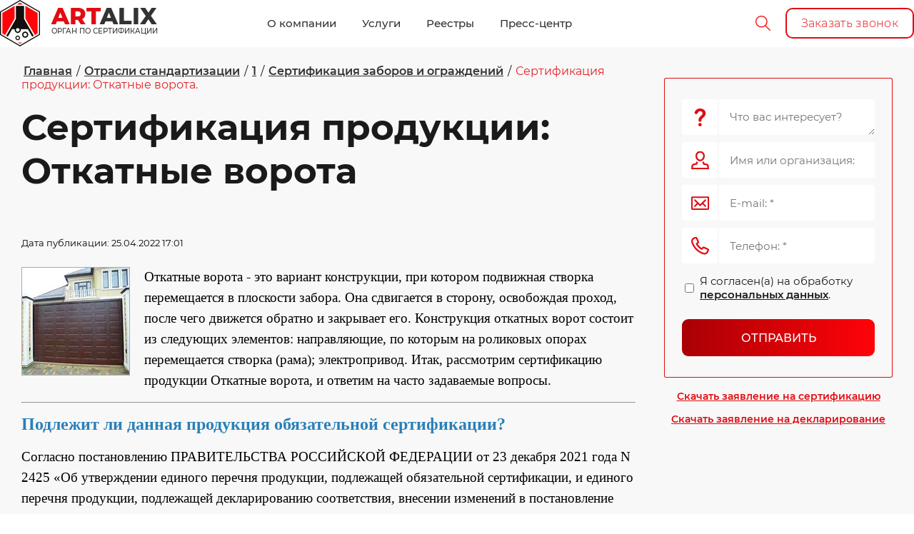

--- FILE ---
content_type: text/html; charset=utf-8
request_url: https://artalix.ru/sertifikaciya-zaborov-i-ograzhdenij/article_post/sertifikaciya-produkcii-otkatnye-vorota
body_size: 65968
content:
		
	
	


<!DOCTYPE html>
<html lang='ru'>
<head>
<link rel="preload" href="/g/fonts/montserrat/montserrat-t.woff2" as="font" crossorigin>
<link rel="preload" href="/g/fonts/montserrat/montserrat-t-i.woff2" as="font" crossorigin>
<link rel="preload" href="/g/fonts/montserrat/montserrat-e-l.woff2" as="font" crossorigin>
<link rel="preload" href="/g/fonts/montserrat/montserrat-e-l-i.woff2" as="font" crossorigin>
<link rel="preload" href="/g/fonts/montserrat/montserrat-l.woff2" as="font" crossorigin>
<link rel="preload" href="/g/fonts/montserrat/montserrat-l-i.woff2" as="font" crossorigin>
<link rel="preload" href="/g/fonts/montserrat/montserrat-r.woff2" as="font" crossorigin>
<link rel="preload" href="/g/fonts/montserrat/montserrat-r-i.woff2" as="font" crossorigin>
<link rel="preload" href="/g/fonts/montserrat/montserrat-m.woff2" as="font" crossorigin>
<link rel="preload" href="/g/fonts/montserrat/montserrat-m-i.woff2" as="font" crossorigin>
<link rel="preload" href="/g/fonts/montserrat/montserrat-s-b.woff2" as="font" crossorigin>
<link rel="preload" href="/g/fonts/montserrat/montserrat-s-b-i.woff2" as="font" crossorigin>
<link rel="preload" href="/g/fonts/montserrat/montserrat-b.woff2" as="font" crossorigin>
<link rel="preload" href="/g/fonts/montserrat/montserrat-b-i.woff2" as="font" crossorigin>
<link rel="preload" href="/g/fonts/montserrat/montserrat-e-b.woff2" as="font" crossorigin>
<link rel="preload" href="/g/fonts/montserrat/montserrat-e-b-i.woff2" as="font" crossorigin>
<link rel="preload" href="/g/fonts/montserrat/montserrat-bl.woff2" as="font" crossorigin>
<link rel="preload" href="/g/fonts/montserrat/montserrat-bl-i.woff2" as="font" crossorigin>
<link rel="preload" href="/g/fonts/open_sans/open_sans-l.woff2" as="font" crossorigin>
<link rel="preload" href="/g/fonts/open_sans/open_sans-l-i.woff2" as="font" crossorigin>
<link rel="preload" href="/g/fonts/open_sans/open_sans-r.woff2" as="font" crossorigin>
<link rel="preload" href="/g/fonts/open_sans/open_sans-r-i.woff2" as="font" crossorigin>
<link rel="preload" href="/g/fonts/open_sans/open_sans-s-b.woff2" as="font" crossorigin>
<link rel="preload" href="/g/fonts/open_sans/open_sans-s-b-i.woff2" as="font" crossorigin>
<link rel="preload" href="/g/fonts/open_sans/open_sans-b.woff2" as="font" crossorigin>
<link rel="preload" href="/g/fonts/open_sans/open_sans-b-i.woff2" as="font" crossorigin>
<link rel="preload" href="/g/fonts/open_sans/open_sans-e-b.woff2" as="font" crossorigin>
<link rel="preload" href="/g/fonts/open_sans/open_sans-e-b-i.woff2" as="font" crossorigin>
<link rel="preload" href="/g/fonts/exo_2/exo2-t.woff2" as="font" crossorigin>
<link rel="preload" href="/g/fonts/exo_2/exo2-t-i.woff2" as="font" crossorigin>
<link rel="preload" href="/g/fonts/exo_2/exo2-e-l.woff2" as="font" crossorigin>
<link rel="preload" href="/g/fonts/exo_2/exo2-e-l-i.woff2" as="font" crossorigin>
<link rel="preload" href="/g/fonts/exo_2/exo2-l.woff2" as="font" crossorigin>
<link rel="preload" href="/g/fonts/exo_2/exo2-l-i.woff2" as="font" crossorigin>
<link rel="preload" href="/g/fonts/exo_2/exo2-r.woff2" as="font" crossorigin>
<link rel="preload" href="/g/fonts/exo_2/exo2-r-i.woff2" as="font" crossorigin>
<link rel="preload" href="/g/fonts/exo_2/exo2-m.woff2" as="font" crossorigin>
<link rel="preload" href="/g/fonts/exo_2/exo2-m-i.woff2" as="font" crossorigin>
<link rel="preload" href="/g/fonts/exo_2/exo2-s-b.woff2" as="font" crossorigin>
<link rel="preload" href="/g/fonts/exo_2/exo2-s-b-i.woff2" as="font" crossorigin>
<link rel="preload" href="/g/fonts/exo_2/exo2-b.woff2" as="font" crossorigin>
<link rel="preload" href="/g/fonts/exo_2/exo2-b-i.woff2" as="font" crossorigin>
<link rel="preload" href="/g/fonts/exo_2/exo2-e-b.woff2" as="font" crossorigin>
<link rel="preload" href="/g/fonts/exo_2/exo2-e-b-i.woff2" as="font" crossorigin>
<link rel="preload" href="/g/fonts/exo_2/exo2-bl.woff2" as="font" crossorigin>
<link rel="preload" href="/g/fonts/exo_2/exo2-bl-i.woff2" as="font" crossorigin>

<link rel="stylesheet" href="/t/v6444/images/mosaic/designs/design-i2zf4y9kr-1623319277_styles.css">
<meta charset="utf-8">
<meta name="robots" content="all">
<title>Сертификация откатных ворот. Какие требуются документы? Порядок оформления.</title>
<meta name="description" content="В данной статье рассмотрим сертификацию продукции Откатные ворота. Ответим на вопросы: подлежит ли данная продукция обязательной сертификации или порядок оформления добровольный, какой документ формируется для заявителя, по какой схеме сертифицируется или декларируется объект сертификации.">
<meta name="keywords" content="Сертификация Откатные ворота">
<meta name="viewport" content="width=device-width, initial-scale=1">
<meta name="format-detection" content="telephone=no">


<script>
 var mapKeys = {
     google: "",
     yandex: ""
 };
 var mosaicDesignId = 4305702;
 var mosaicDesignPrefix = 'i2zf4y9kr-1623319277';
 var mosaicTimeZone = 'Asia/Tashkent';
</script>


<link rel="stylesheet" href="/g/s3/mosaic/css/ms_site_default.css">
<script src="/g/libs/jquery/1.10.2/jquery.min.js"></script>

 	<script src="/g/s3/mosaic/js/do/do.js?rnd=1769272506"></script>
	<link rel="stylesheet" href="/g/css/styles_articles_tpl.css">
	<link rel="stylesheet" href="/g/s3/mosaic/css/animate.css">
	<link rel="stylesheet" href="/t/v6444/images/mosaic/modules_patch.scss.css?rnd=1769272506">
	<script src="/g/s3/misc/form/1.2.0/s3.form.js"></script>

<meta name="ahrefs-site-verification" content="7c37f1397989e7ec146335e1018626666c85b395d707748da7a7efbf8bae6a2f"/>
<meta name="google-site-verification" content="E5BpFH4sukCDN-KeAsS4o9hzVHUF34uglPNopwE4oBs" />

            <!-- 46b9544ffa2e5e73c3c971fe2ede35a5 -->
            <script src='/shared/s3/js/lang/ru.js'></script>
            <script src='/shared/s3/js/common.min.js'></script>
        <link rel='stylesheet' type='text/css' href='/shared/s3/css/calendar.css' /><link rel="stylesheet" href="/g/libs/lightgallery-proxy-to-hs/lightgallery.proxy.to.hs.min.css" media="all" async>
<script src="/g/libs/lightgallery-proxy-to-hs/lightgallery.proxy.to.hs.stub.min.js"></script>
<script src="/g/libs/lightgallery-proxy-to-hs/lightgallery.proxy.to.hs.js" async></script>
<link rel="icon" href="/favicon.png" type="image/png">
	<link rel="apple-touch-icon" href="/thumb/2/LWXycLAsrYVHUeczKuvz_w/r/favicon.png">
	<link rel="apple-touch-icon" sizes="57x57" href="/thumb/2/cSiQoKjZkTMIo0ziQoXd3Q/57c57/favicon.png">
	<link rel="apple-touch-icon" sizes="60x60" href="/thumb/2/ADHYAP_QOPaTX7kCwZk1yQ/60c60/favicon.png">
	<link rel="apple-touch-icon" sizes="72x72" href="/thumb/2/NUeGOwT7ccqi0vKCk5c7CQ/72c72/favicon.png">
	<link rel="apple-touch-icon" sizes="76x76" href="/thumb/2/hXphuvuCGMlCNmPwtBK8JQ/76c76/favicon.png">
	<link rel="apple-touch-icon" sizes="114x114" href="/thumb/2/eu_DCr8HaH-4Fl9Q5T1Yug/114c114/favicon.png">
	<link rel="apple-touch-icon" sizes="120x120" href="/thumb/2/3MmgBXK7FEpfGfzqoDIQig/120c120/favicon.png">
	<link rel="apple-touch-icon" sizes="144x144" href="/thumb/2/j9LDtrtN_JRbLahuwp6tEA/144c144/favicon.png">
	<link rel="apple-touch-icon" sizes="152x152" href="/thumb/2/hJpSN6oEQd3e9064W7B_Jg/152c152/favicon.png">
	<link rel="apple-touch-icon" sizes="180x180" href="/thumb/2/f_vyPxiafrQ-f6zkloMaLQ/180c180/favicon.png">
	
	<meta name="msapplication-TileImage" content="/thumb/2/bmMZwZpxmRExzY98ed18Wg/c/favicon.png">
	<meta name="msapplication-square70x70logo" content="/thumb/2/u4ZCgXlIt0M0m6gZuZtRyQ/70c70/favicon.png">
	<meta name="msapplication-square150x150logo" content="/thumb/2/foNNC3kvbPYBac4AKEENng/150c150/favicon.png">
	<meta name="msapplication-wide310x150logo" content="/thumb/2/4xXaTyEaqfQGm4mLgRUUfg/310c150/favicon.png">
	<meta name="msapplication-square310x310logo" content="/thumb/2/rmdEXcb0zBLSx3J7TTuAiw/310c310/favicon.png">

<link rel='stylesheet' type='text/css' href='/t/images/__csspatch/2/patch.css'/>

<!--s3_require-->
<link rel="stylesheet" href="/g/basestyle/1.0.1/articles/articles.css" type="text/css"/>
<link rel="stylesheet" href="/g/basestyle/1.0.1/user/user.css" type="text/css"/>
<link rel="stylesheet" href="/g/basestyle/1.0.1/articles/articles.blue.css" type="text/css"/>
<script type="text/javascript" src="/g/templates/pages/2016.1/articles/articles.js" async></script>
<link rel="stylesheet" href="/t/images/css/site_addons.scss.css" type="text/css"/>
<link rel="stylesheet" href="/t/v6444/images/site.addons2.scss.css" type="text/css"/>
<script type="text/javascript" src="/t/v6444/images/site.addons3.js"></script>

<link rel="stylesheet" href="/t/images/mosaic/symbols/symbol-i2tc8yhnf_styles.css" type="text/css"/>
<link rel="stylesheet" href="/t/images/mosaic/symbols/symbol-iqquj3cp5_styles.css" type="text/css"/>
<link rel="stylesheet" href="/g/basestyle/1.0.1/user/user.blue.css" type="text/css"/>
<script type="text/javascript" src="/g/basestyle/1.0.1/user/user.js"></script>
<link rel="stylesheet" href="/t/images/mosaic/symbols/symbol-i42bne7k2_styles.css" type="text/css"/>
<link rel="stylesheet" href="/t/images/mosaic/symbols/symbol-i6iqlsxn1_styles.css" type="text/css"/>
<link rel="stylesheet" href="/t/images/mosaic/symbols/symbol-iddbyzejn_styles.css" type="text/css"/>
<link rel="stylesheet" href="/t/images/mosaic/symbols/symbol-i5b1sjz5s_styles.css" type="text/css"/>
<!--/s3_require-->




			<link id="mosaic-theme-css" rel="stylesheet" href="/t/v6444/images/mosaic/themes/i2zf4y9kr-1623319277_theme-iluaukpeh.css">
	<!-- mosaic.head.scripts -->
<link rel="preload" fetchpriority="high" as="image" href="/d/55043439_2_11zon_1.jpg" type="image/webp">
<!-- /mosaic.head.scripts -->



</head>
<body>
<div class='mosaic-wrap'>
<div class='root root--u-i2zf4y9kr' id='i2zf4y9kr_0'>

<div class='section section--u-i2tc8yhnf' id='i2tc8yhnf_0' data-do-section='{"screen":{"scroll":false,"smooth":true}}'>
<div class='container container--u-i1l8tzi49' id='i1l8tzi49_0'>
<div class='mosaic-s3-include mosaic-s3-include--u-ihhd08dkn' id='ihhd08dkn_0'>
<script type="text/javascript" src="/g/s3/xapi/xapi.bundle.js"></script>
<script src="/t/v6444/images/ajax-menu.js"></script>
<link rel="stylesheet" href="/t/v6444/images/ajax-menu.scss.css">

<header class="site-header new_view_menu">
	<div class="site-header__inner">
		<div class="site-header__top-panel not_main slider_empty">
			<div class="site-header__top-inner">
				<div class="site-header__burger-opener"></div>
				<div class="site-header__logo">
					<a href="https://artalix.ru">
													<span class="logo">
								<img src="/thumb/2/1Tk-0V7sEWxH4Ph4qFCXgQ/65r65/d/logotip_artaliks.png" alt="">
							</span>
																			<span class="site_info">
								<span class="site_name">ART<span>ALIX</span></span>								<span class="site_desc">ОРГАН ПО СЕРТИФИКАЦИИ</span>							</span>
											</a>
				</div>
				<div class="site-header__menu">
					<ul class="menu-top"><li class="has-child"><a href="#"  style="cursor: default"><span><span class="menu_title">О компании</span></span></a><ul class="level-2"><li><a href="/about" ><span><span class="menu_title">Подробнее о нас</span></span></a></li><li><a href="/istoriya-razvitiya" ><span><span class="menu_title">История развития</span></span></a></li><li><a href="/attestaty-i-licenzii" ><span><span class="menu_title">Аттестаты и лицензии</span></span></a></li><li><a href="/oblast-akkreditaciya" ><span><span class="menu_title">Область аккредитации</span></span></a></li><li><a href="/blagodarstvennye-pisma" ><span><span class="menu_title">Благодарственные письма</span></span></a></li><li><a href="/otzyvy" ><span><span class="menu_title">Отзывы</span></span></a></li><li><a href="/rekvizity" ><span><span class="menu_title">Реквизиты</span></span></a></li><li><a href="/vakansii" ><span><span class="menu_title">Вакансии</span></span></a></li><li><a href="/kontakty" ><span><span class="menu_title">Контакты</span></span></a></li><li><a href="/politika-v-oblasti-komplaens" ><span><span class="menu_title">Комплаенс</span></span></a></li></ul></li><li class="has-child"><a href="/uslugi" ><span><span class="menu_title">Услуги</span></span></a><ul class="level-2"><li class="has-child"><a href="#"  style="cursor: default"><span><span class="menu_title">Добровольная</span></span></a><ul class="level-3"><li><a href="/uslugi/dobrovolnaya/dobrovolnaya-sertifikaciya" ><span><span class="menu_title">Добровольная сертификация</span></span><span class="menu_desc">Узнайте стоимость услуги по обязательной и добровольной сертификации продукции от компании АРТАЛИКС. Помогаем пройти все этапы сертификации, включая проверку на соответствие стандартам и получение сертификатов качества</span></a></li><li><a href="/uslugi/dobrovolnaya/klassifikaciya-gostinic-sredstv-razmeshcheniya" ><span><span class="menu_title">Классификация гостиниц (средств размещения)</span></span></a></li><li><a href="/uslugi/dobrovolnaya/nezavisimaya-rossijskaya-sertifikaciya-uslug-nrsu" ><span><span class="menu_title">Независимая Российская Сертификация Услуг (НРСУ)</span></span><span class="menu_desc">Арталикс занимается независимой сертификацией товаров на производствах, в торговле и обслуживании. Документ подтверждает качество товаров и готовности эксплуатации</span></a></li><li><a href="/uslugi/dobrovolnaya/ocenka-opyta-i-delovoj-reputacii-sertifikat-rdr" ><span><span class="menu_title">Оценка опыта и деловой репутации, сертификат РДР</span></span><span class="menu_desc">Арталикс предлагает услуги по проведению сертификации РДР с учетом стандарта СТО РДР. Документ позволяет увеличивать объемы сбыта товаров и повысить имидж компании</span></a></li><li><a href="/uslugi/dobrovolnaya/sertifikat-registra-proverennyh-organizacij" ><span><span class="menu_title">Сертификат Регистра проверенных организаций</span></span><span class="menu_desc">ARTALIX выполняет добровольную сертификацию РПО с учетом нормативов РФ. Документ подтверждает благонадежность компании и открывает новые перспективы развития</span></a></li><li><a href="/uslugi/dobrovolnaya/sertifikat-sejsmostojkosti" ><span><span class="menu_title">Сертификат сейсмостойкости</span></span><span class="menu_desc">Проводится сертификация для оценки сейсмостойкости. Документ подтверждает готовность оборудования к эксплуатации в условиях повышенного риска землетрясений</span></a></li><li><a href="/uslugi/dobrovolnaya/sertifikaciya-halyal" ><span><span class="menu_title">Сертификация Халяль</span></span><span class="menu_desc">Выполняется сертификация «Халяль» с учетом стандартов, предусмотренных исламской организацией. При необходимости оформляется сопутствующий пакет документов</span></a></li></ul></li><li class="has-child"><a href="#"  style="cursor: default"><span><span class="menu_title">Производство</span></span></a><ul class="level-3"><li><a href="/uslugi/proizvodstvo/importnaya-produkciya" ><span><span class="menu_title">Импортная продукция</span></span><span class="menu_desc">Осуществляется обязательная сертификация импортной продукции с учетом установленных ГОСТ. Все исследования проводятся в собственных аккредитованных лабораториях</span></a></li><li><a href="/uslugi/proizvodstvo/inspekcionnyj-kontrol" ><span><span class="menu_title">Инспекционный контроль</span></span><span class="menu_desc">Осуществляется ежегодный инспекционный контроль для подтверждения соответствия продукции правилам и условиям пройденной сертификации, стандартам безопасности</span></a></li><li><a href="/uslugi/proizvodstvo/programma-proizvodstvennogo-kontrolya" ><span><span class="menu_title">Программа производственного контроля</span></span><span class="menu_desc">Осуществляется производственный контроль, включая проверку на соблюдение санитарно-гигиенических норм и противоэпидемических мероприятий на предприятиях</span></a></li><li><a href="/uslugi/proizvodstvo/sertifikat-kachestva" ><span><span class="menu_title">Сертификат качества</span></span><span class="menu_desc">Предлагаются услуги по государственной и международной сертификации в разных сферах. Документ официально подтверждает соответствие продукции требованиям ТС</span></a></li><li><a href="/uslugi/proizvodstvo/sertifikaciya-oborudovaniya" ><span><span class="menu_title">Сертификация оборудования</span></span><span class="menu_desc">Осуществляется сертификация технологического оборудования. Документ является подтверждением безопасности эксплуатации техники на производствах и промышленности</span></a></li><li><a href="/uslugi/proizvodstvo/sertifikaciya-proizvodstva" ><span><span class="menu_title">Сертификация производства</span></span><span class="menu_desc">Осуществляются услуги по сертификации производительной деятельности в различных сферах. Полученный сертификат доказывает безопасность использования продукции</span></a></li></ul></li><li class="has-child"><a href="#"  style="cursor: default"><span><span class="menu_title">Продукция</span></span></a><ul class="level-3"><li><a href="/uslugi/produktsiya/sertifikaciya-produkcii" ><span><span class="menu_title">Сертификация продукции</span></span><span class="menu_desc">Предлагается прохождение сертификации в Москве. Обязательная процедура позволяет определить соответствие товаров и услуг установленным стандартам качества</span></a></li><li><a href="/uslugi/produktsiya/obyazatelnaya-i-dobrovolnaya-sertifikaciya" ><span><span class="menu_title">Обязательная и добровольная сертификация</span></span><span class="menu_desc">Проводится добровольная сертификация товаров. После лабораторных исследований клиент получает документ, подтверждающий качество и готовность к использованию</span></a></li><li><a href="/uslugi/produktsiya/otkaznoe-pismo-po-sertifikacii" ><span><span class="menu_title">Отказное письмо по сертификации</span></span><span class="menu_desc">Оказывается помощь в оформлении отказного письма по сертификации. Это официальное подтверждение, что товар не нуждается в обязательном получении сертификата в РФ</span></a></li><li><a href="/uslugi/produktsiya/podtverzhdenie-sootvetstviya" ><span><span class="menu_title">Подтверждение соответствия</span></span><span class="menu_desc">Организуется обязательное подтверждение соответствия. Процедура включает проверку организаций на соблюдение правил, установленных техническим регламентом</span></a></li><li><a href="/uslugi/produktsiya/protokol-ispytanij-na-produkciyu" ><span><span class="menu_title">Протокол испытаний на продукцию</span></span><span class="menu_desc">Имеются аккредитованные лаборатории, позволяющие подготовить протоколы по результатам проведенных проверок. Документ необходим для получения сертификата</span></a></li><li><a href="/uslugi/produktsiya/sertifikat-sootvetstviya-gost-r" ><span><span class="menu_title">Сертификат соответствия ГОСТ Р</span></span><span class="menu_desc">Оказывается профессиональное содействие в успешном получении документа добровольной сертификации ГОСТ Р. Его наличие увеличивает конкурентное преимущество</span></a></li><li><a href="/uslugi/produktsiya/sertifikat-sootvetstviya-produkcii" ><span><span class="menu_title">Сертификат соответствия продукции</span></span><span class="menu_desc">Предлагается оформление сертификата соответствия по доступным ценам. Документ является официальным подтверждением, что товар соответствует стандартам и ТС</span></a></li><li><a href="/uslugi/produktsiya/sertifikat-sootvetstviya-rst-na-tovar" ><span><span class="menu_title">Сертификат соответствия РСТ на товар</span></span><span class="menu_desc">Выполняются лабораторные проверки продукции с оформлением сертификата ТР ТС. Документ подтверждает выполнение товарами правил технического регламента</span></a></li></ul></li><li class="has-child"><a href="#"  style="cursor: default"><span><span class="menu_title">Маркетплейсы</span></span></a><ul class="level-3"><li><a href="/uslugi/marketpleysy/sertifikaciya-dlya-marketplejsov" ><span><span class="menu_title">Сертификация для маркетплейсов</span></span><span class="menu_desc">Возможно прохождение сертификации товаров для реализации на маркетплейсах. Это обязательное условие, действующее для продавцов и потенциальных партнеров</span></a></li><li><a href="/uslugi/marketpleysy/goods" ><span><span class="menu_title">Goods</span></span><span class="menu_desc">Предлагается прохождение сертификации для поставщиков, планирующих сотрудничать с Goods. Процедура подтверждает высокое качество товаров и безопасность</span></a></li><li><a href="/uslugi/marketpleysy/metro" ><span><span class="menu_title">Metro</span></span><span class="menu_desc">Оказывается профессиональная помощь в прохождении сертификации для поставщиков, работающих с Metro. Команда экспертов проводит проверки на основании ТС и ГОСТ</span></a></li><li><a href="/uslugi/marketpleysy/ozon" ><span><span class="menu_title">Ozon</span></span><span class="menu_desc">Осуществляется сертификация товаров для продавцов на Ozon. Заключение подтверждает соответствие продукции установленным нормативам и стандартам безопасности</span></a></li><li><a href="/uslugi/marketpleysy/wildberries" ><span><span class="menu_title">Wildberries</span></span><span class="menu_desc">Проводится сертификация для продавцов, работающих на Wildberries. Сертификат или декларация соответствия является обязательным требованием для всех продавцов</span></a></li><li><a href="/uslugi/marketpleysy/beru" ><span><span class="menu_title">Беру</span></span><span class="menu_desc">Проводится сертификация товаров, предназначенных для продажи на Беру. Это документ, подтверждающий заявленное качество и безопасность продукции и услуг</span></a></li><li><a href="/uslugi/marketpleysy/detskij-mir" ><span><span class="menu_title">Детский мир</span></span><span class="menu_desc">Ведется сертификация товаров для компаний, занимающихся реализацией в Детском Мире. Процедура обязательна из-за высоких требований к детской продукции</span></a></li><li><a href="/uslugi/marketpleysy/lenta" ><span><span class="menu_title">Лента</span></span><span class="menu_desc">Осуществляется сертификация товаров для поставщиков, сотрудничающих с гипермаркетом Лента. Получение документа является обязательным условием для торговли</span></a></li><li><a href="/uslugi/marketpleysy/lerua-merlen" ><span><span class="menu_title">Леруа Мерлен</span></span><span class="menu_desc">Осуществляется оформление сертификата на строительную продукцию для реализации в международной компании Леруа Мерлен. Документ обязателен для потенциальных партнеров</span></a></li><li><a href="/uslugi/marketpleysy/okej" ><span><span class="menu_title">О’КЕЙ</span></span><span class="menu_desc">Проводится добровольная и обязательная сертификация товаров для поставщиков, работающих с О'Кей. Мероприятия осуществляются с учетом действующего порядка в РФ</span></a></li><li><a href="/uslugi/marketpleysy/perekrestok" ><span><span class="menu_title">Перекресток</span></span><span class="menu_desc">Оказывается содействие в получении сертификата для поставщиков, планирующих продажу товаров в Перекрестке. Документ обязателен для работы и подтверждения качества</span></a></li></ul></li><li class="has-child"><a href="#"  style="cursor: default"><span><span class="menu_title">Пожарная безопасность</span></span></a><ul class="level-3"><li><a href="/uslugi/pozharnaya-bezopasnost/sertifikat-pozharnoj-bezopasnosti" ><span><span class="menu_title">Сертификат пожарной безопасности</span></span></a></li><li><a href="/uslugi/pozharnaya-bezopasnost/deklaraciya-pozharnoj-bezopasnosti" ><span><span class="menu_title">Декларация пожарной безопасности</span></span><span class="menu_desc">Можно оформить пожарную декларацию в короткие сроки, подтверждающую соответствие объекта установленным государственным нормам и требованиям ФЗ-123</span></a></li><li><a href="/uslugi/pozharnaya-bezopasnost/deklaraciya-pozharnoj-bezopasnosti-zdanij-i-sooruzhenij" ><span><span class="menu_title">Декларация пожарной безопасности зданий и сооружений</span></span><span class="menu_desc">Предлагается оформление декларации пожарной безопасности сооружений с учетом законодательных требований. Процедура декларирования снижает риск возгорания</span></a></li><li><a href="/uslugi/pozharnaya-bezopasnost/deklaraciya-pozharnoj-bezopasnosti-na-produkciyu" ><span><span class="menu_title">Декларация пожарной безопасности на продукцию</span></span><span class="menu_desc">Клиенты могут пройти сертификацию пожарной безопасности под ключ в короткие сроки. Все мероприятия выполняются в соответствии с ФЗ-123</span></a></li><li><a href="/uslugi/pozharnaya-bezopasnost/dobrovolnyj-pozharnyj-sertifikat" ><span><span class="menu_title">Добровольный пожарный сертификат</span></span><span class="menu_desc">Предлагается пройти процедуру добровольной сертификации пожарной безопасности. Документ подтверждает соблюдение государственных требований и стандартизации</span></a></li><li><a href="/uslugi/pozharnaya-bezopasnost/licenziya-mchs" ><span><span class="menu_title">Лицензия МЧС</span></span><span class="menu_desc">Оказывается содействие в оформлении лицензии МЧС. Наличие документа разрешает компаниям вести работу по тушению пожаров и использование защитных средств</span></a></li><li><a href="/uslugi/pozharnaya-bezopasnost/nezavisimaya-ocenka-pozharnogo-riska" ><span><span class="menu_title">Независимая оценка пожарного риска</span></span><span class="menu_desc">Проводится независимая оценка пожарного риска для определения технического состояния строительного объекта и соответствия нормам пожарной безопасности</span></a></li><li><a href="/uslugi/pozharnaya-bezopasnost/otkaznoe-pismo-po-pozharnoj-bezopasnosti" ><span><span class="menu_title">Отказное письмо по пожарной безопасности</span></span><span class="menu_desc">Клиент получит помощь в оформлении отказного письма по пожарной безопасности. Это подтверждение, что продукция не требует обязательного разрешения</span></a></li><li><a href="/uslugi/pozharnaya-bezopasnost/ocenka-riskov-vosplameneniya" ><span><span class="menu_title">Оценка рисков воспламенения</span></span><span class="menu_desc">Можно заказать оценку рисков воспламенения по доступным ценам. Процедура помогает предотвратить сложности с контролирующими и надзирательными органами</span></a></li><li><a href="/uslugi/pozharnaya-bezopasnost/pozharnye-stu" ><span><span class="menu_title">Пожарные СТУ</span></span><span class="menu_desc">Предлагается помощь в разработке СТУ пожарной безопасности. Мероприятие необходимо для обеспечения безопасности на объектах капитального строительства</span></a></li><li><a href="/uslugi/pozharnaya-bezopasnost/proekt-na-pozharnuyu-signalizaciyu-i-sistemu-opoveshcheniya-lyudej-o-pozhare" ><span><span class="menu_title">Проект на пожарную сигнализацию и систему оповещения людей о пожаре</span></span><span class="menu_desc">Предлагается разработка проекта пожарной сигнализации. В процессе ОПС используются автоматизированные технологии, позволяющие оповестить МЧС о возгорании</span></a></li><li><a href="/uslugi/pozharnaya-bezopasnost/raschet-kategorij-pomeshchenij" ><span><span class="menu_title">Расчет категорий помещений</span></span><span class="menu_desc">Каждый клиент может заказать расчет категорий пожарной безопасности помещений с СП 12.13130-2009. В работе учтена государственная классификация</span></a></li><li><a href="/uslugi/pozharnaya-bezopasnost/raschet-po-ocenke-pozharnogo-riska" ><span><span class="menu_title">Расчет по оценке пожарного риска</span></span><span class="menu_desc">Предлагаются услуги по расчетам пожарного риска. Это показатель, определяющий вероятность возгорания на производстве. Работы проводятся на основании ФЗ-123</span></a></li><li><a href="/uslugi/pozharnaya-bezopasnost/sertifikat-pozharnoj-bezopasnosti-na-kabelnuyu-produkciyu" ><span><span class="menu_title">Сертификат пожарной безопасности на кабельную продукцию</span></span><span class="menu_desc">Можно оформить сертификат на кабельную продукцию под ключ, включая проведение контрольных мероприятий по установлению безопасности товаров</span></a></li><li><a href="/uslugi/pozharnaya-bezopasnost/sertifikat-pozharnoj-bezopasnosti-na-krasku" ><span><span class="menu_title">Сертификат пожарной безопасности на краску</span></span><span class="menu_desc">Ведется сертификация краски по пожарной безопасности. Документ подтверждает безопасность лакокрасочного материала и заявленный производителем состав</span></a></li><li><a href="/uslugi/pozharnaya-bezopasnost/sertifikat-pozharnoj-bezopasnosti-na-laminat" ><span><span class="menu_title">Сертификат пожарной безопасности на ламинат</span></span><span class="menu_desc">Проводится сертификация пожарной безопасности ламината и стройматериалов. Документ подтверждает характеристики и готовность к безопасной эксплуатации товара</span></a></li><li><a href="/uslugi/pozharnaya-bezopasnost/sertifikat-pozharnoj-bezopasnosti-na-linoleum" ><span><span class="menu_title">Сертификат пожарной безопасности на линолеум</span></span><span class="menu_desc">Проводится сертификация пожарной безопасности на линолеум и напольные покрытия. Документ подтверждает соответствие состава и безопасность использования</span></a></li><li><a href="/uslugi/pozharnaya-bezopasnost/sertifikat-pozharnoj-bezopasnosti-na-natyazhnye-potolki" ><span><span class="menu_title">Сертификат пожарной безопасности на натяжные потолки</span></span><span class="menu_desc">Осуществляется сертификация пожарной безопасности на натяжные потолки для проверки на соответствие стандартным качества и готовность к эксплуатации</span></a></li><li><a href="/uslugi/pozharnaya-bezopasnost/sertifikat-pozharnoj-bezopasnosti-na-oboi" ><span><span class="menu_title">Сертификат пожарной безопасности на обои</span></span><span class="menu_desc">Доступна услуга прохождения сертификации пожарной безопасности на обои. Документ подтверждает соответствие продукции отечественным и международным стандартам качества</span></a></li><li><a href="/uslugi/pozharnaya-bezopasnost/sertifikat-pozharnoj-bezopasnosti-na-steklooboi" ><span><span class="menu_title">Сертификат пожарной безопасности на стеклообои</span></span><span class="menu_desc">Проводится сертификация пожарной безопасности на стеклообои. Это обязательный документ, без которого реализация отделочного материала на рынке запрещена</span></a></li><li><a href="/uslugi/pozharnaya-bezopasnost/sertifikat-pozharnoj-bezopasnosti-na-otdelochnye-materialy" ><span><span class="menu_title">Сертификат пожарной безопасности на отделочные материалы</span></span><span class="menu_desc">Доступна сертификация пожарной безопасности на отделочные материалы в короткие сроки. Для отдельных категорий это обязательный документ для реализации</span></a></li><li><a href="/uslugi/pozharnaya-bezopasnost/sertifikat-pozharnoj-bezopasnosti-na-paneli-mdf" ><span><span class="menu_title">Сертификат пожарной безопасности на панели МДФ</span></span><span class="menu_desc">Сертификат пожарной безопасности на панели МДФ - это документ, подтверждающий соответствие товара стандартам качества. Услугу можно заказать в короткие сроки</span></a></li><li><a href="/uslugi/pozharnaya-bezopasnost/sertifikat-pozharnoj-bezopasnosti-na-paneli-pvh" ><span><span class="menu_title">Сертификат пожарной безопасности на панели пвх</span></span><span class="menu_desc">Сертификат, подтверждающий пожарную безопасность панелей ПВХ является разрешением для реализации продукции. Процедуру можно заказать онлайн или по телефону</span></a></li><li><a href="/uslugi/pozharnaya-bezopasnost/sertifikat-pozharnoj-bezopasnosti-na-stroitelnye-materialy" ><span><span class="menu_title">Сертификат пожарной безопасности на строительные материалы</span></span><span class="menu_desc">Проводится сертификация пожарной безопасности на стройматериалы всех видов. Процедура подтверждает возможность эксплуатации и соответствие показателей товара</span></a></li><li><a href="/uslugi/pozharnaya-bezopasnost/sertifikat-pozharnoj-bezopasnosti-na-sendvich-paneli" ><span><span class="menu_title">Сертификат пожарной безопасности на сэндвич панели</span></span><span class="menu_desc">Сертификат пожарной безопасности на сэндвич-панели является разрешительным документом на продажу. Доступна процедура в соответствии с установленным ТС</span></a></li><li><a href="/uslugi/pozharnaya-bezopasnost/sertifikat-na-pozharnye-shkafy" ><span><span class="menu_title">Сертификат на пожарные шкафы</span></span><span class="menu_desc">Доступно проведение обязательной сертификации на пожарные шкафы. Проверка осуществляется с учетом законодательных регламентов и наличии пакета документов</span></a></li><li><a href="/uslugi/pozharnaya-bezopasnost/sertifikat-na-nalivnoj-pol" ><span><span class="menu_title">Сертификат на наливной пол</span></span><span class="menu_desc">Сертификат пожарной безопасности на наливной пол доказывает уровень качества и подтверждает характеристики товара. Процедура выполняется в строгие сроки</span></a></li><li><a href="/uslugi/sertifikat-na-pesok" ><span><span class="menu_title">Сертификат на песок</span></span><span class="menu_desc">Сертификат пожарной безопасности на песок является обязательным документом для эксплуатации на стройобъектах. Оформляется документ с учетом регламента РФ</span></a></li></ul></li><li class="has-child"><a href="#"  style="cursor: default"><span><span class="menu_title">Декларирование</span></span></a><ul class="level-3"><li><a href="/deklaraciya/sootvetstviya-na-vodu" ><span><span class="menu_title">Декларация соответствия на воду</span></span><span class="menu_desc">Проводится декларирование на воду. Документ подтверждает безопасность и соответствие нормам. Работают собственные лаборатории, ускоряющие получение документа</span></a></li><li><a href="/deklaraciya/sootvetstviya" ><span><span class="menu_title">Декларация соответствия</span></span><span class="menu_desc">Декларация соответствия подтверждает соответствие товаров и услуг нормативным требованиям технического регламента, ГОСТ и другим обязательным документам РФ</span></a></li><li><a href="/deklaraciya/pishchevoj-produkcii" ><span><span class="menu_title">Пищевой продукции</span></span><span class="menu_desc">Проводится сертификация пищевой продукции с учетом требований законов РФ. Документ подтверждает заявленное качество, характеристики и безопасность товара</span></a></li><li><a href="/deklaraciya/dlya-ozon" ><span><span class="menu_title">Декларация для Ozon</span></span><span class="menu_desc">Оказывается содействие в оформлении таможенной декларации для маркетплейса Ozon. Данный документ обязателен для реализации товаров поставщиками и партнерами</span></a></li><li><a href="/deklaraciya/dlya-wildberries" ><span><span class="menu_title">Декларация для Wildberries</span></span><span class="menu_desc">Доступно декларирование товаров и услуг для маркетплейса Wildberries. Наличие документа является обязательным требованием для всех продавцов и партнеров</span></a></li><li><a href="/deklaraciya/na-med" ><span><span class="menu_title">Декларация на мёд</span></span><span class="menu_desc">Доступно декларирование меда по доступным ценам. Это официальное подтверждение безопасности пищевой продукции установленным нормативам и требованиям РФ</span></a></li><li><a href="/deklaraciya/medicinskie-izdeliya" ><span><span class="menu_title">Декларация на медицинские изделия</span></span><span class="menu_desc">Декларирование медицинских изделий – это обязательная процедура, разрешающая продажу продукции на рынке. Оказывается профессиональная помощь по доступным ценам</span></a></li><li><a href="/deklaraciya/molochnaya-produkciya" ><span><span class="menu_title">Декларация на молочную продукцию</span></span><span class="menu_desc">Осуществляется декларирование молочной продукции в соответствии с требованиями ТР ТС. Это обязательный документ, без которого реализация товаров запрещена</span></a></li><li><a href="/deklaraciya/oborudovanie" ><span><span class="menu_title">Декларация на оборудование</span></span><span class="menu_desc">Декларация на оборудование подтверждает соответствие аппаратуры и автомобилей заявленным требованиям ТС ЕАЭС. Можно пройти процедуру в короткие сроки</span></a></li><li><a href="/deklaraciya/odezhda" ><span><span class="menu_title">Декларация на одежду</span></span><span class="menu_desc">Проводится декларирование на одежду на основании регламента ТС. Это этап, подтверждающий безопасность изделия и состава материала, возможность эксплуатации</span></a></li><li><a href="/deklaraciya/recirkulyator" ><span><span class="menu_title">Декларация на рециркулятор</span></span><span class="menu_desc">Осуществляется декларирование на рециркулятор. Документ доказывает безопасность использования оборудования и соответствие заявленных характеристик компанией</span></a></li><li><a href="/deklaraciya/syr" ><span><span class="menu_title">Декларация на сыр</span></span><span class="menu_desc">Декларация на сыр подтверждает соответствие качества пищевого продукта требованиям ТС и ГОСТ. Оказывается помощь в прохождении процедуры по доступным ценам</span></a></li><li><a href="/deklaraciya/hleb" ><span><span class="menu_title">Декларация на хлеб</span></span><span class="menu_desc">Декларация на хлеб - это подтверждение безопасности и качества реализуемой продукции. Процедура осуществляется в строго указанные сроки и по доступным ценам</span></a></li><li><a href="/deklaraciya/sootvetstviya-gost-r" ><span><span class="menu_title">Декларация соответствия ГОСТ Р</span></span><span class="menu_desc">Декларация соответствия ГОСТ Р – это документ, подтверждающий соответствие товаров требованиям законодательства. Можно оформить в короткий срок</span></a></li><li><a href="/deklaraciya/sootvetstviya-na-antiseptiki-dlya-ruk" ><span><span class="menu_title">Декларация соответствия на антисептики для рук</span></span><span class="menu_desc">Декларация соответствия антисептика - это документ, подтверждающий безопасность продукции и возможность эксплуатации. Без декларации продажа в ЕЭАС запрещена</span></a></li><li><a href="/deklaraciya/sootvetstviya-na-zelen" ><span><span class="menu_title">Декларация соответствия на зелень</span></span><span class="menu_desc">Декларация соответствия на зелень обязательна для реализации продукции на рынке. Оказывается профессиональная помощь в прохождении процедуры по доступным ценам</span></a></li><li><a href="/deklaraciya/sootvetstviya-na-zerno" ><span><span class="menu_title">Декларация соответствия на зерно</span></span><span class="menu_desc">Декларация соответствия на зерно – это документ, без которого невозможна продажа продукции. Команда экспертов поможет оформить документ в быстрые сроки</span></a></li><li><a href="/deklaraciya/sootvetstviya-na-kartofel" ><span><span class="menu_title">Декларация соответствия на картофель</span></span><span class="menu_desc">В ARTALIX доступно декларирование на картофель в короткие сроки. Документ подтверждает качество продукта и его безопасность использования конечным потребителем</span></a></li><li><a href="/deklaraciya/sootvetstviya-na-kitajskij-tovar" ><span><span class="menu_title">Декларация соответствия на китайский товар</span></span><span class="menu_desc">Декларирование китайских товаров – это процедура проверки импортной продукции на безопасность состава и возможность продажи. Без декларации реализация запрещена</span></a></li><li><a href="/deklaraciya/sootvetstviya-na-krem" ><span><span class="menu_title">Декларация соответствия на крем</span></span><span class="menu_desc">Арталикс проводит декларирование на крем. Проверка позволяет установить наличие заявленного качества и безопасность использования продукции конечным потребителем</span></a></li><li><a href="/deklaraciya/sootvetstviya-na-mebel" ><span><span class="menu_title">Декларация соответствия на мебель</span></span><span class="menu_desc">Получение декларации на мебель - это требование действующего законодательства. В Арталикс можно заказать прохождение процедуры в короткие сроки и по доступным ценам</span></a></li><li><a href="/deklaraciya/noski" ><span><span class="menu_title">Декларация соответствия на носки</span></span><span class="menu_desc">Оформление декларации на носки – это процедура, подтверждающая безопасность эксплуатации чулочной продукции. Арталикс окажет помощь в прохождении декларирования</span></a></li><li><a href="/deklaraciya/beton" ><span><span class="menu_title">Декларация на бетон</span></span><span class="menu_desc">Декларирование бетона является обязательной процедурой. Без нее применение материала запрещено. Документ подтверждает безопасность бетон и возможность эксплуатации</span></a></li><li><a href="/deklaraciya/sootvetstviya-na-obuv" ><span><span class="menu_title">Декларация соответствия на обувь</span></span><span class="menu_desc">Декларация соответствия на обувь – это документ, контролирующий исполнение требований ТС и безопасность товара. В Арталикс закажите процедуру онлайн и по телефону</span></a></li><li><a href="/deklaraciya/sootvetstviya-na-pakety" ><span><span class="menu_title">Декларация соответствия на пакеты</span></span><span class="menu_desc">Декларация соответствия на пакеты подтверждает, что продукция соответствует требованиям ТС. В Арталикс опытные эксперты помогут пройти процедуру в строгие сроки</span></a></li><li><a href="/deklaraciya/sootvetstviya-na-pelmeni" ><span><span class="menu_title">Декларация соответствия на пельмени</span></span><span class="menu_desc">Декларация на пельмени оформляется обязательно, так как это пищевая продукция. Документ подтверждает безопасность состава и возможность реализации товара на рынке</span></a></li><li><a href="/deklaraciya/sootvetstviya-na-pesok" ><span><span class="menu_title">Декларация соответствия на песок</span></span><span class="menu_desc">Декларация на песок оформляется в обязательном порядке. Документ доказывает соответствие характеристикам и возможность эксплуатации в капитальном строительстве</span></a></li><li><a href="/deklaraciya/sootvetstviya-na-podsolnechnik" ><span><span class="menu_title">Декларация соответствия на подсолнечник</span></span><span class="menu_desc">Документальное официальное свидетельство всестороннего соответствия российского подсолнечника установленным национальным стандартам качества и безопасности</span></a></li><li><a href="/deklaraciya/sootvetstviya-na-polotenca" ><span><span class="menu_title">Декларация соответствия на полотенца</span></span><span class="menu_desc">Официальное индустриальное удостоверение безупречного качества, что полотенца полностью отвечают всем требованиям безопасности для беспрепятственного обращения</span></a></li><li><a href="/deklaraciya/sootvetstviya-na-ryukzaki" ><span><span class="menu_title">Декларация соответствия на рюкзаки</span></span><span class="menu_desc">Без декларации на рюкзаки невозможно реализовать товар на рынке. Он должен быть безопасным и соответствовать стандартам качества, что и подтверждает декларирование</span></a></li><li><a href="/deklaraciya/sootvetstviya-na-sumki" ><span><span class="menu_title">Декларация соответствия на сумки</span></span><span class="menu_desc">Официальное независимое удостоверение строгого соответствия нормам безопасности для сумок, подтверждающее пригодность использования по назначению</span></a></li><li><a href="/deklaraciya/sootvetstviya-na-shokolad" ><span><span class="menu_title">Декларация соответствия на шоколад</span></span><span class="menu_desc">Заверение и сертификация строгого соответствия качественной шоколадной продукции обязательным требованиям к ингредиентам, производству и упаковке</span></a></li><li><a href="/deklaraciya/sootvetstviya-na-shtory" ><span><span class="menu_title">Декларация соответствия на шторы</span></span><span class="menu_desc">Декларация на шторы – это документ, подтверждающий безопасность продукции и соответствие составу. Арталикс поможет пройти процедуру с учетом технического регламента</span></a></li><li><a href="/deklaraciya/belya" ><span><span class="menu_title">Декларирование белья</span></span><span class="menu_desc">Независимое сертификационное подтверждение полного соответствия белья обязательным международным стандартам качества и безопасности для потребителей</span></a></li><li><a href="/deklaraciya/sootvetstviya-tamozhennogo-soyuza-tr-ts" ><span><span class="menu_title">Декларация соответствия таможенного союза (ТР ТС)</span></span><span class="menu_desc">Заверение и экспертное подтверждение обязательного соблюдения требований Таможенного союза для ввоза/реализации любой продукции на его территории</span></a></li><li><a href="/deklaraciya/kosmetiki" ><span><span class="menu_title">Декларирование косметики</span></span><span class="menu_desc">Официальное заключение о соблюдении косметической продукцией обязательных требований по составу, технологии производства для безопасности потребителей</span></a></li><li><a href="/deklaraciya/masla" ><span><span class="menu_title">Декларирование масла</span></span><span class="menu_desc">Заверение полного соответствия высококачественного национального масла строжайшим критериям безопасности для беспрепятственного обращения и экспорта</span></a></li><li><a href="/deklaraciya/myla" ><span><span class="menu_title">Декларирование мыла</span></span><span class="menu_desc">Декларирование и заверение строгого соответствия мыла всем требованиям безопасности для свободной законной реализации на рынках</span></a></li><li><a href="/deklaraciya/po-sheme-5d" ><span><span class="menu_title">Декларирование по схеме 5Д</span></span><span class="menu_desc">Упрощенное декларирование по схеме одного окна (5Д) для ускорения выпуска сертифицированной продукции на внутренний и внешние рынки</span></a></li><li><a href="/deklaraciya/pshenicy" ><span><span class="menu_title">Декларирование пшеницы</span></span><span class="menu_desc">Официальное российское государственное подтверждение надлежащей пригодности пшеницы для использования в пищевых и иных разрешенных целях</span></a></li><li><a href="/deklaraciya/medicinskie-uslugi" ><span><span class="menu_title">Декларация на медицинские услуги</span></span><span class="menu_desc">Обязательное профессиональное декларирование соблюдения установленных правил и норм в оказании высококачественных медицинских услуг населению</span></a></li><li><a href="/deklaraciya/sootvetstviya-na-parfyumeriyu" ><span><span class="menu_title">Декларация соответствия на парфюмерию</span></span><span class="menu_desc">Заверение абсолютной безопасности и удостоверение строгого соответствия парфюмерной продукции международным требованиям при использовании по назначению</span></a></li></ul></li><li class="has-child"><a href="#"  style="cursor: default"><span><span class="menu_title">ISO</span></span></a><ul class="level-3"><li><a href="/iso/sertifikat" ><span><span class="menu_title">Сертификат ISO (ИСО)</span></span><span class="menu_desc">Удостоверение высочайшего международного соответствия всей продукции/услуг/систем жестким обязательным требованиям стандартов серии ИСО</span></a></li><li><a href="/iso/ekologicheskij-sertifikat-sootvetstviya-iso-14001" ><span><span class="menu_title">Экологический сертификат соответствия ISO (ИСО) 14001</span></span><span class="menu_desc">Независимое официальное заключение о соответствии всей производственной деятельности компании российским природоохранным нормам и стандарту ИСО 14001</span></a></li><li><a href="/iso/sertifikaciya-hassp-22000" ><span><span class="menu_title">Сертификация ХАССП ИСО 22000</span></span><span class="menu_desc">Сертификация внедрения эффективной системы менеджмента безопасности выпускаемой пищевой продукции в полном соответствии с ИСО 22000</span></a></li><li><a href="/iso/sertifikat-45001-2020" ><span><span class="menu_title">Сертификат ISO (ИСО) 45001 - 2020</span></span><span class="menu_desc">Независимое экспертное подтверждение соответствия системы охраны здоровья и безопасного труда всех сотрудников жестким требованиям ИСО 45001</span></a></li><li><a href="/iso/sertifikaciya-50001-2018" ><span><span class="menu_title">Сертификация ISO (ИСО) 50001 - 2018</span></span><span class="menu_desc">Сертификация внедрения надежной системы рационального энергетического менеджмента на предприятии в полном соответствии с ИСО 50001</span></a></li><li><a href="/iso/sertifikaciya-9001-2015" ><span><span class="menu_title">Сертификация ISO (ИСО) 9001-2015</span></span><span class="menu_desc">Престижное сертификационное подтверждение внедрения и полного соответствия системы менеджмента качества требованиям последней версии ИСО 9001</span></a></li><li><a href="/iso/sertifikaciya-tu-29001" ><span><span class="menu_title">Сертификация ISO/TS (ИСО/ТУ) 29001</span></span><span class="menu_desc">Экспертная независимая сертификация лидирующей системы менеджмента для обеспечения наивысшего качества автомобильной промышленности по ИСО/ТУ 29001</span></a></li><li><a href="/iso/sertifikat-sootvetstviya-ohsas-18001-2007" ><span><span class="menu_title">Сертификат соответствия OHSAS 18001:2007</span></span><span class="menu_desc">Престижный сертификат профессионального соответствия системы управления охраной труда жестким требованиям международного стандарта OHSAS 18001</span></a></li><li><a href="/iso/integrirovannaya-sistema-menedzhmenta" ><span><span class="menu_title">Интегрированная система менеджмента</span></span><span class="menu_desc">Комплексная экспертная оценка и профессиональная сертификация интегрированных систем экологического и производственного менеджмента по ИСО 14001 и ИСО 9001</span></a></li><li><a href="/iso/sertifikat-sootvetstviya-mek-27001-2006" ><span><span class="menu_title">Сертификат соответствия ИСО/МЭК 27001-2006</span></span><span class="menu_desc">Заверение полного соответствия системы менеджмента информационной безопасности жестким требованиям новейшего престижного стандарта ИСО 27001</span></a></li><li><a href="/iso/sertifikat-sootvetstviya-smk-tu-16949-2009" ><span><span class="menu_title">Сертификат соответствия СМК ИСО/ТУ 16949-2009</span></span><span class="menu_desc">Обязательная сертификация системы менеджмента качества автопрома на строгое соответствие требованиям международного стандарта ИСО/ТУ 16949 последней редакции</span></a></li><li><a href="/iso/sertifikat-sootvetstviya-13485-2017" ><span><span class="menu_title">Сертификат соответствия  ISO (ИСО) 13485-2017</span></span><span class="menu_desc">Подтверждение высокого качества и полного соответствия системы менеджмента производства медицинских изделий строгим требованиям ИСО 13485</span></a></li><li><a href="/iso/sertifikat-sootvetstviya-sa-8000" ><span><span class="menu_title">Сертификат соответствия SA 8000</span></span><span class="menu_desc">Престижное подтверждение внедрения эффективной системы социальной ответственности по SA 8000 для надежной защиты прав работников предприятия</span></a></li><li><a href="/iso/sertifikat-sootvetstviya-28000" ><span><span class="menu_title">Сертификат соответствия ISO (ИСО) 28000</span></span><span class="menu_desc">Профессиональная независимая сертификация системы менеджмента цепочки поставок на полное соответствие жестким требованиям ИСО 28000</span></a></li><li><a href="/iso/standart-predpriyatiya-stp" ><span><span class="menu_title">Стандарт предприятия (СТП)</span></span><span class="menu_desc">Разработка специализированного корпоративного стандарта предприятия (СТП) для регламентации полного цикла производства и контроля качества выпускаемых изделий</span></a></li></ul></li><li class="has-child"><a href="#"  style="cursor: default"><span><span class="menu_title">Испытания</span></span></a><ul class="level-3"><li><a href="/ispytaniya/akkreditovannaya-ispytatelnaya-laboratoriya" ><span><span class="menu_title">Аккредитованная испытательная лаборатория</span></span><span class="menu_desc">Аккредитованный главный испытательный центр для проведения независимых исследований и высокоточных измерений по широкому спектру направлений</span></a></li><li><a href="/ispytaniya/analiz-okruzhayushchej-sredy" ><span><span class="menu_title">Анализ окружающей среды</span></span><span class="menu_desc">Профессиональная оценка и анализ воздействия производственной деятельности на состояние окружающей природной среды региона базирования предприятия</span></a></li><li><a href="/ispytaniya/gistologicheskie-issledovaniya" ><span><span class="menu_title">Гистологические исследования</span></span><span class="menu_desc">Микроскопические гистологические исследования и детальные анализы структуры биологических тканей в медицинских и ветеринарных целях</span></a></li><li><a href="/ispytaniya/v-celyah-deklarirovaniya" ><span><span class="menu_title">Испытания в целях декларирования</span></span><span class="menu_desc">Полный комплекс испытаний промышленной и потребительской продукции в целях ее обязательного декларирования на соответствие установленным требованиям</span></a></li><li><a href="/ispytaniya/na-issledovanie-gmo" ><span><span class="menu_title">Испытания на исследование ГМО</span></span><span class="menu_desc">Аналитические экспресс-исследования методом ПЦР на содержание генетически модифицированных организмов (ГМО) в пищевой и сельхозпродукции</span></a></li><li><a href="/ispytaniya/produkcii-na-opredelenie-zhirnokislotnogo-sostava" ><span><span class="menu_title">Испытания продукции на определение жирнокислотного состава</span></span><span class="menu_desc">Исчерпывающие лабораторные испытания пищевой продукции для определения полного состава жирных кислот и ее пищевой безопасной ценности</span></a></li><li><a href="/ispytaniya/produkcii-na-srok-godnosti" ><span><span class="menu_title">Испытания продукции на срок годности</span></span><span class="menu_desc">Проведение комплекса испытаний для определения полных реальных сроков годности и безопасного использования различных товаров и продукции. Перейдите по ссылке к услуге</span></a></li><li><a href="/ispytaniya/nerazrushayushchij-kontrol" ><span><span class="menu_title">Неразрушающий контроль</span></span><span class="menu_desc">Высококачественный неразрушающий контроль изделий из различных материалов современными методами дефектоскопии без нарушения их целостности</span></a></li><li><a href="/ispytaniya/oformlenie-protokola-ispytanij" ><span><span class="menu_title">Оформление протокола испытаний</span></span><span class="menu_desc">Профессиональное юридически правомерное оформление подробного итогового протокола с результатами всех проведенных надлежащих испытаний продукции в заверенном виде</span></a></li><li><a href="/ispytaniya/programma-i-metodika" ><span><span class="menu_title">Программа и методика испытаний</span></span><span class="menu_desc">Разработка персонализированной программы всесторонних испытаний в соответствии с заданными методиками для оценки качества конкретных изделий</span></a></li><li><a href="/ispytaniya/protokol-radiologii" ><span><span class="menu_title">Протокол радиологии</span></span><span class="menu_desc">Полный радиологический контроль и подготовка развернутого протокола по результатам проверок уровней радиационного излучения объектов</span></a></li><li><a href="/ispytaniya/sertifikacionnye-ispytaniya-produkcii" ><span><span class="menu_title">Сертификационные испытания продукции</span></span><span class="menu_desc">Независимая сертификация соответствия товаров результатам испытаний и подтверждения их заявленных характеристик в полном объеме. Далее смотрите полностью</span></a></li></ul></li><li class="has-child"><a href="#"  style="cursor: default"><span><span class="menu_title">ТР ТС</span></span></a><ul class="level-3"><li><a href="/tr-ts/tehnicheskie-reglamenty-tamozhennogo-soyuza" ><span><span class="menu_title">Технические регламенты Таможенного Союза ТР ТС</span></span><span class="menu_desc">Обязательное декларирование и сертификация промышленной продукции по всем техническим регламентам Таможенного Союза для производителей ЕАЭС</span></a></li><li><a href="/tr-ts/eaes-044-2017-o-bezopasnosti-upakovannoj-pitevoj-vody-vklyuchaya-prirodnuyu-mineralnuyu-vodu" ><span><span class="menu_title">ЕАЭС 044/2017 «О безопасности упакованной питьевой воды, включая природную минеральную воду»</span></span><span class="menu_desc">Обязательная официальная сертификация установленной безопасности упакованной питьевой воды, включая минеральную натуральную согласно Техническому регламенту ЕАЭС</span></a></li><li><a href="/tr-ts/eaes-037-2016-ob-ogranichenii-primeneniya-opasnyh-veshchestv-v-izdeliyah-elektrotehniki-i-radioelektroniki" ><span><span class="menu_title">ТР ЕАЭС 037/2016 Об ограничении применения опасных веществ в изделиях электротехники и радиоэлектроники</span></span><span class="menu_desc">Проведение квалифицированных сертификационных работ по обязательному официальному подтверждению безопасности любой продукции по ТР ЕАЭС 037/2016</span></a></li><li><a href="/tr-ts/eaes-038-2016-o-bezopasnosti-attrakcionov" ><span><span class="menu_title">ТР ЕАЭС 038/2016 О безопасности аттракционов</span></span><span class="menu_desc">Проведение полноценной обязательной процедуры подтверждения установленного соответствия всех аттракционов строгим требованиям безопасности по ТР ЕАЭС 038/2016</span></a></li><li><a href="/tr-ts/eaes-040-2016-o-bezopasnosti-ryby-i-rybnoj-produkcii" ><span><span class="menu_title">ТР ЕАЭС 040/2016 «О безопасности рыбы и рыбной продукции»</span></span><span class="menu_desc">Обязательное декларирование действительного соблюдения строгих требований по безопасности всей рыбной продукции в рамках ТР ЕАЭС 040/2016 перед реализацией</span></a></li><li><a href="/tr-ts/eaes-041-2017-o-bezopasnosti-himicheskoj-produkcii" ><span><span class="menu_title">ТР ЕАЭС 041/2017 «О безопасности химической продукции»</span></span><span class="menu_desc">Профессиональное декларирование химической промышленной продукции по ТР ЕАЭС 041/2017 для легального обращения на внутреннем рынке после оценки ее безопасности</span></a></li><li><a href="/tr-ts/eaes-042-2017-o-bezopasnosti-oborudovaniya-dlya-detskih-igrovyh-ploshchadok" ><span><span class="menu_title">ТР ЕАЭС 042/2017 О безопасности оборудования для детских игровых площадок</span></span><span class="menu_desc">Надлежащая сертификация гарантированной безопасности абсолютно всего детского игрового оборудования по ТР ЕАЭС 042/2017 перед официальным вводом в эксплуатацию</span></a></li><li><a href="/tr-ts/eaes-043-2017-o-trebovaniyah-k-sredstvam-obespecheniya-pozharnoj-bezopasnosti-i-pozharotusheniya" ><span><span class="menu_title">ТР ЕАЭС 043/2017 «О требованиях к средствам обеспечения пожарной безопасности и пожаротушения»</span></span><span class="menu_desc">Независимая сертификация промышленного соответствия производственного оборудования жестким требованиям пожарной безопасности согласно ТР ЕАЭС 043/2017</span></a></li><li><a href="/tr-ts/004-2011-o-bezopasnosti-nizkovoltnogo-oborudovaniya" ><span><span class="menu_title">ТР ТС 004/2011 «О безопасности низковольтного оборудования»</span></span><span class="menu_desc">Обязательное независимое подтверждение высокой безопасности низковольтного промышленного оборудования и электроприборов путем полноценной сертификации</span></a></li><li><a href="/tr-ts/005-2011-o-bezopasnosti-upakovki" ><span><span class="menu_title">ТР ТС 005/2011 «О безопасности упаковки»</span></span><span class="menu_desc">Официальная выдача обязательных сертификатов на обеспечение безопасности применяемых упаковочных материалов, согласно ТР ТС 005/2011 на всех производствах</span></a></li><li><a href="/tr-ts/007-2011-o-bezopasnosti-produkcii-prednaznachennoj-dlya-detej-i-podrostkov" ><span><span class="menu_title">ТР ТС 007/2011 «О безопасности продукции, предназначенной для детей и подростков»</span></span><span class="menu_desc">Обязательное получение сертификатов для беспрепятственной реализации детской продукции после полноценного подтверждения ее полного соответствия ТР ТС 007/2011</span></a></li><li><a href="/tr-ts/008-2011-o-bezopasnosti-igrushek" ><span><span class="menu_title">ТР ТС 008/2011 «О безопасности игрушек»</span></span><span class="menu_desc">Строгое подтверждение установленной безопасности игрушек для детей обязательной сертификацией по всем требованиям ТР ТС 008/2011 перед поставкой в продажу</span></a></li><li><a href="/tr-ts/009-2011-o-bezopasnosti-parfyumerno-kosmeticheskoj-produkcii" ><span><span class="menu_title">ТР ТС 009/2011 «О безопасности парфюмерно-косметической продукции»</span></span><span class="menu_desc">Проведение обязательной официальной сертификации полного соответствия парфюмерно-косметической продукции всем требованиям ТР ТС 009/2011 для допуска к реализации</span></a></li><li><a href="/tr-ts/010-2011-o-bezopasnosti-mashin-i-oborudovaniya" ><span><span class="menu_title">ТР ТС 010/2011 «О безопасности машин и оборудования»</span></span><span class="menu_desc">Оформление юридически значимых сертификатов соответствия согласно ТР ТС 010/2011 на самую разнообразную промышленную высококачественную продукцию после испытаний</span></a></li><li><a href="/tr-ts/011-2011-bezopasnost-liftov" ><span><span class="menu_title">ТР ТС 011/2011 Безопасность лифтов</span></span><span class="menu_desc">Обязательная квалифицированная сертификация соответствия безопасным нормам абсолютно всех лифтов и лифтового оборудования согласно ТР ТС 011/2011</span></a></li><li><a href="/tr-ts/012-2011-o-bezopasnosti-oborudovaniya-dlya-raboty-vo-vzryvoopasnyh-sredah" ><span><span class="menu_title">ТР ТС 012/2011 О безопасности оборудования для работы во взрывоопасных средах</span></span><span class="menu_desc">Получение обязательных сертификатов для свободного промышленного оборота продукции после всестороннего подтверждения соответствия требованиям ТР ТС 012/2011</span></a></li><li><a href="/tr-ts/013-2011-o-trebovaniyah-k-avtomobilnomu-i-aviacionnomu-benzinu-dizelnomu-i-sudovomu-toplivu-toplivu-dlya-reaktivnyh-dvigatelej-i-mazutu" ><span><span class="menu_title">ТР ТС 013/2011 «О требованиях к автомобильному и авиационному бензину, дизельному и судовому топливу, топливу для реактивных двигателей и мазуту»</span></span><span class="menu_desc">Проведение обязательной официальной сертификации абсолютно любой продукции по Техническому регламенту Таможенного союза ТР ТС 013/2011. Читайте подробнее</span></a></li><li><a href="/tr-ts/014-2011-o-bezopasnosti-avtomobilnyh-dorog" ><span><span class="menu_title">ТР ТС 014/2011 О безопасности автомобильных дорог</span></span><span class="menu_desc">Обязательное независимое подтверждение полного соответствия строящихся автомобильных дорог жестким требованиям надежной безопасности согласно ТР ТС 014/2011</span></a></li><li><a href="/tr-ts/015-2011-o-bezopasnosti-zerna" ><span><span class="menu_title">ТР ТС 015/2011 «О безопасности зерна»</span></span><span class="menu_desc">Обязательная сертификация всех зерновых и зернопродуктовых товаров на строгое соответствие регламенту ТР ТС 015/2011 о безопасности и качестве. Читайте подробнее</span></a></li><li><a href="/tr-ts/016-2011-o-bezopasnosti-apparatov-rabotayushchih-na-gazoobraznom-toplive" ><span><span class="menu_title">ТР ТС 016/2011 «О безопасности аппаратов, работающих на газообразном топливе»</span></span><span class="menu_desc">Законная выдача необходимых обязательных сертификатов на полное соответствие абсолютно любой продукции по ТР ТС 016/2011 после комплекса испытаний</span></a></li><li><a href="/tr-ts/017-2011-o-bezopasnosti-produkcii-legkoj-promyshlennosti" ><span><span class="menu_title">ТР ТС 017/2011 «О безопасности продукции легкой промышленности»</span></span><span class="menu_desc">Обязательное экспертное подтверждение соответствия абсолютно любой продукции легкой промышленности строгим требованиям безопасности по ТР ТС 017/2011</span></a></li><li><a href="/tr-ts/018-2011-o-bezopasnosti-kolesnyh-transportnyh-sredstv" ><span><span class="menu_title">ТР ТС 018/2011 «О безопасности колесных транспортных средств»</span></span><span class="menu_desc">Проведение полной официальной сертификации абсолютно всех колесных транспортных средств на строгое соответствие ТР ТС 018/2011 о безопасной эксплуатации</span></a></li><li><a href="/tr-ts/019-2011-o-bezopasnosti-sredstv-individualnoj-zashchity" ><span><span class="menu_title">ТР ТС 019/2011 «О безопасности средств индивидуальной защиты»</span></span><span class="menu_desc">Обязательное декларирование обеспеченной безопасности абсолютно всех применяемых средств индивидуальной защиты согласно Техническому регламенту ТР ТС 019/2011</span></a></li><li><a href="/tr-ts/020-2011-elektromagnitnaya-sovmestimost-tehnicheskih-sredstv" ><span><span class="menu_title">ТР ТС 020/2011 «Электромагнитная совместимость технических средств»</span></span><span class="menu_desc">Независимое подтверждение надлежащей электромагнитной совместимости промышленного оборудования путем обязательной сертификации по ТР ТС 020/2011</span></a></li><li><a href="/tr-ts/021-2011-o-bezopasnosti-pishchevoj-produkcii" ><span><span class="menu_title">ТР ТС 021/2011 «О безопасности пищевой продукции»</span></span><span class="menu_desc">Обязательная экспертная сертификация подтвержденной безопасности вырабатываемой пищевой продукции по ТР ТС 021/2011 для допуска к реализации на рынке</span></a></li><li><a href="/tr-ts/022-2011-pishchevaya-produkciya-v-chasti-ee-markirovki" ><span><span class="menu_title">ТР ТС 022 2011 «Пищевая продукция в части ее маркировки»</span></span><span class="menu_desc">Строгая обязательная сертификация фактической пищевой продукции в части правильного обязательного нанесения соответствующей маркировки по ТР ТС 022/2011</span></a></li><li><a href="/tr-ts/023-2011-tehnicheskij-reglament-na-sokovuyu-produkciyu-iz-fruktov-i-ovoshchej" ><span><span class="menu_title">ТР ТС 023/2011 «Технический регламент на соковую продукцию из фруктов и овощей»</span></span><span class="menu_desc">Обязательное декларирование соответствия безопасности фасованной соковой продукции из свежих овощей и фруктов согласно ТР ТС 023/2011. Читайте подробнее</span></a></li><li><a href="/tr-ts/024-2011-tehnicheskij-reglament-na-maslozhirovuyu-produkciyu" ><span><span class="menu_title">ТР ТС 024/2011 «Технический регламент на масложировую продукцию»</span></span><span class="menu_desc">Проведение тщательного обязательного декларирования подтвержденной безопасности всей масложировой продукции согласно действующему ТР ТС 024/2011</span></a></li><li><a href="/tr-ts/025-2012-o-bezopasnosti-mebelnoj-produkcii" ><span><span class="menu_title">ТР ТС 025/2012 «О безопасности мебельной продукции»</span></span><span class="menu_desc">Профессиональное оформление надлежащих деклараций о безупречной безопасности реализуемой мебельной продукции в рамках Технического регламента ТР ТС 025/2012</span></a></li><li><a href="/tr-ts/029-2012-trebovaniya-bezopasnosti-pishchevyh-dobavok-aromatizatorov-i-tehnologicheskih-vspomogatelnyh-sredstv" ><span><span class="menu_title">ТР ТС 029/2012 «Требования безопасности пищевых добавок, ароматизаторов и технологических вспомогательных средств»</span></span><span class="menu_desc">Обязательное подтверждение безопасности всех пищевых добавок строгой сертификацией по ТР ТС 029/2012 перед применением. Смотрите подробнее об услуге</span></a></li><li><a href="/tr-ts/030-2012-o-trebovaniyah-k-smazochnym-materialam-maslam-i-specialnym-zhidkostyam" ><span><span class="menu_title">ТР ТС 030/2012 «О требованиях к смазочным материалам, маслам и специальным жидкостям»</span></span><span class="menu_desc">Независимая обязательная сертификация безопасности масел и всех смазочных материалов различного назначения согласно Техническому регламенту ТР ТС 030/2012</span></a></li><li><a href="/tr-ts/031-2012-o-bezopasnosti-selskohozyajstvennyh-i-lesohozyajstvennyh-traktorov-i-pricepov-k-nim" ><span><span class="menu_title">ТР ТС 031/2012 «О безопасности сельскохозяйственных и лесохозяйственных тракторов и прицепов к ним»</span></span><span class="menu_desc">Обязательная сертификация соответствия тракторов, сельхозтехнических прицепов и навесного оборудования по регламенту ТР ТС 031/2012. Узнайте более детально</span></a></li><li><a href="/tr-ts/032-2013-o-bezopasnosti-oborudovaniya-rabotayushchego-pod-izbytochnym-davleniem" ><span><span class="menu_title">ТР ТС 032/2013 «О безопасности оборудования, работающего под избыточным давлением»</span></span><span class="menu_desc">Проведение полной сертификации промышленного оборудования, работающего под высоким избыточным давлением по ТР ТС 032/2013. Читайте далее</span></a></li><li><a href="/tr-ts/033-2013-o-bezopasnosti-moloka-i-molochnoj-produkcii" ><span><span class="menu_title">ТР ТС 033/2013 О безопасности молока и молочной продукции</span></span><span class="menu_desc">Надлежащее декларирование молочной продукции на строгое соответствие всем требованиям установленной безопасности из ТР ТС 033/2013. Читать подробнее</span></a></li><li><a href="/tr-ts/034-2013-o-bezopasnosti-myasa-i-myasnoj-produkcii" ><span><span class="menu_title">ТР ТС 034/2013 «О безопасности мяса и мясной продукции»</span></span><span class="menu_desc">Проведение тщательного обязательного декларирования безопасности мяса птицы и всех продуктов его промышленной переработки на соответствие ТР ТС 034/2013</span></a></li></ul></li><li class="has-child"><a href="#"  style="cursor: default"><span><span class="menu_title">Сертификат на услуги</span></span></a><ul class="level-3"><li><a href="/sertifikat-na-uslugi/zakazat" ><span><span class="menu_title">Сертификат на услуги</span></span><span class="menu_desc">Поднимайте свой бизнес на новый уровень, пройдите сертификацию на оказываемые услуги. Подтверждайте заявленный уровень качества и привлекайте новых клиентов</span></a></li><li><a href="/sertifikat-na-uslugi/parikmaherskih" ><span><span class="menu_title">Сертификация парикмахерских услуг</span></span><span class="menu_desc">Оформляйте сертификацию на оказываемые парикмахерские услуги. Подтверждайте заявленный уровень профессионализма специалистов и укрепляйтесь на конкурентном рынке</span></a></li><li><a href="/sertifikat-na-uslugi/stroitelstva" ><span><span class="menu_title">Сертификация строительных услуг</span></span><span class="menu_desc">Оформляйте сертификат на строительные услуги и подтверждайте заявленное качество, соответствие работ действующим нормативам. Документ позволяет вступить в СРО</span></a></li><li><a href="/sertifikat-na-uslugi/torgovly" ><span><span class="menu_title">Сертификация торговых услуг</span></span><span class="menu_desc">Воспользуйтесь сертификацией услуг, чтобы вывести свой бизнес в конкурентное преимущество. Процедура осуществляется в соответствии с нормативными актами и ТР ТС</span></a></li><li><a href="/sertifikat-na-uslugi/turisma" ><span><span class="menu_title">Сертификация туристских услуг</span></span><span class="menu_desc">Подтверждайте высокий уровень качества оказываемых туристических услуг, пройдя добровольную сертификацию. Повышайте уровень доверия и укрепите репутацию на рынке</span></a></li><li><a href="/sertifikat-na-uslugi/avtoservisa" ><span><span class="menu_title">Сертификация услуг автосервиса</span></span><span class="menu_desc">Улучшайте конкурентные преимущества с прохождением добровольной сертификации услуг автосервиса. Документ подтверждает заявленное качество проведенных работ</span></a></li><li><a href="/sertifikat-na-uslugi/obshchestvennogo-pitaniya" ><span><span class="menu_title">Сертфикация услуг общественного питания</span></span><span class="menu_desc">Воспользуйтесь самым надежным инструментом контроля качества и пройдите сертификацию услуг общепита. Документ облегчит будущие проверки и увеличит доверие клиентов</span></a></li><li><a href="/sertifikat-na-uslugi/socialnye" ><span><span class="menu_title">Сертификат на социальные услуги</span></span><span class="menu_desc">Закажите прохождение сертификации на оказание социальных услуг. Документ подтверждает соответствие проведенных работ установленным стандартам качества и регламентам</span></a></li><li><a href="/sertifikat-na-uslugi/smk" ><span><span class="menu_title">Сертификация СМК</span></span><span class="menu_desc">Воспользуйтесь сертификацией СМК и получите профессиональную оценку систем менеджмента. Услуга доступна для хозяйствующих субъектов любой сферы деятельности</span></a></li><li><a href="/sertifikat-na-uslugi/vizazhista" ><span><span class="menu_title">Сертификат на услуги визажиста</span></span><span class="menu_desc">Оформляйте сертификат на услуги визажиста и стройте успешную профессиональную карьеру. Документ разрешает открытие своего бизнеса или трудоустройства в салон</span></a></li><li><a href="/sertifikat-na-uslugi/gostinic" ><span><span class="menu_title">Сертификация услуг гостиниц</span></span><span class="menu_desc">Пройдите сертификацию гостиничных услуг и займите перспективные позиции в своей нише. Документ подтверждает высококачественный сервис и улучшит позиции на рынке</span></a></li><li><a href="/sertifikat-na-uslugi/po-perevozke-passazhirov" ><span><span class="menu_title">Сертификация услуг по перевозке пассажиров</span></span><span class="menu_desc">Воспользуйтесь сертификацией услуг по перевозке пассажиров для подтверждения соответствия отраслевым стандартам. Увеличьте доверие пассажиров к своей компании</span></a></li><li><a href="/sertifikat-na-uslugi/sistema-zhks-kachestvo" ><span><span class="menu_title">Система ЖКС качество</span></span><span class="menu_desc">Пройдите добровольную сертификацию и оптимизируйте работу в сфере ЖКХ. Система помогает внедрить современные технологии для улучшения работы коммуникаций домов</span></a></li><li><a href="/sertifikat-na-uslugi/yuristov" ><span><span class="menu_title">Сертификат на юридические услуги</span></span><span class="menu_desc">Закажите сертификацию юридических услуг и подтвердите свое профессиональное преимущество. Документ отображает компетенцию сотрудников или юридического агентства</span></a></li><li><a href="/sertifikat-na-uslugi/klininga" ><span><span class="menu_title">Сертификат на услуги клининга</span></span><span class="menu_desc">Закажите добровольную сертификацию на клининговые услуги и подтвердите свое конкурентное преимущество. Документ повысит доверие клиентов и улучшит позиции на рынке</span></a></li><li><a href="/sertifikat-na-uslugi/obrazovaniya" ><span><span class="menu_title">Сертификат на образовательные услуги</span></span><span class="menu_desc">Пройдите добровольную сертификацию на услуги дополнительного профессионального образования и подтвердите высокий уровень компетентности, увеличив спрос потребителей</span></a></li></ul></li><li class="has-child"><a href="#"  style="cursor: default"><span><span class="menu_title">ЭКО</span></span></a><ul class="level-3"><li><a href="/eco/organicheskij-sertifikat" ><span><span class="menu_title">Органический сертификат</span></span><span class="menu_desc">Оформите экологический сертификат и подтвердите безопасность пищевой продукции, а также натуральность состава. Процедура улучшит позиции бренда и привлечет клиентов</span></a></li><li><a href="/eco/pasportizaciya-othodov" ><span><span class="menu_title">Паспортизация отходов</span></span><span class="menu_desc">Закажите разработку паспорта отходов и успешно проходите дальнейшие проверки на производствах. Документ подтверждает организацию безопасной переработки и утилизацию</span></a></li><li><a href="/eco/prohozhdenie-gosudarstvennoj-ekologicheskoj-ekspertizy" ><span><span class="menu_title">Прохождение государственной экологической экспертизы (ГЭЭ)</span></span><span class="menu_desc">Пройдите процедуру ГЭЭ и подтверждайте соблюдение природоохранных правил и стандартов. Экспертиза поможет оценить степень негативного воздействия работы предприятий</span></a></li><li><a href="/eco/sertifikaciya-kosmetiki" ><span><span class="menu_title">ЭКО сертификация косметики</span></span><span class="menu_desc">Пройдите ЭКО сертификацию на соответствие состава косметических средств. Документ подтверждает натуральность препаратов, экологичность и отсутствие вреда природе</span></a></li><li><a href="/eco/sertifikaciya-produkcii" ><span><span class="menu_title">ЭКО сертификация продукции</span></span><span class="menu_desc">Оформляйте сертификацию ЭКО на продукцию и стремительно открывайте горизонты международного рынка. Документ подтверждает безопасность товаров для  потребителей</span></a></li><li><a href="/eco/sertifikaciya-proizvodstva" ><span><span class="menu_title">ЭКО сертификация производства</span></span><span class="menu_desc">Закажите ЭКО сертификацию для производств. Документ подтверждает выполнение обязательных экологических норм и стандартов на предприятиях и не приносит вреда природе</span></a></li><li><a href="/eco/ekologicheskaya-bezopasnost-razrabotka-dokumentacii" ><span><span class="menu_title">Экологическая безопасность - разработка документации</span></span><span class="menu_desc">Закажите сертификацию экологической безопасности и предлагайте потребителям безопасную продукцию соответствующую установленным нормам и техническим требованиям</span></a></li><li><a href="/eco/markirovka" ><span><span class="menu_title">Экологическая маркировка</span></span><span class="menu_desc">Закажите разработку экологической маркировки под ключ и упростите ведение собственного предприятия. Обозначения включают состав, экологическое сырье и технологии</span></a></li><li><a href="/eco/sertifikaciya-bytovoj-himii" ><span><span class="menu_title">Экологическая сертификация бытовой химии</span></span><span class="menu_desc">Получите экологический сертификат на бытовую химию и врывайтесь на конкурентный рынок, обеспечивайте покупателей лучшей и безопасной продукцией в своем сегменте</span></a></li><li><a href="/eco/sertifikaciya-pishchevoj-produkcii" ><span><span class="menu_title">Экологическая сертификация пищевой продукции</span></span><span class="menu_desc">Пройдите экологическую сертификацию пищевой продукции и увеличьте привлекательность своего бренда. Документ подтверждает безопасность и заявленное качество товаров</span></a></li><li><a href="/eco/izyskaniya" ><span><span class="menu_title">Экологические изыскания</span></span><span class="menu_desc">Закажите инженерно-экологические изыскания для изучения территории и окружающей среды. Процедура поможет оценить возможность дальнейшего строительства и риски</span></a></li><li><a href="/eco/audit" ><span><span class="menu_title">Экологический аудит</span></span><span class="menu_desc">Воспользуйтесь проведением экологического аудита с целью успешного прохождения проверок на соблюдение установленных стандартов, природоохранных правил и требований</span></a></li><li><a href="/eco/konsalting" ><span><span class="menu_title">Экологический консалтинг</span></span><span class="menu_desc">Воспользуйтесь разработкой экологического консалтинга с целью внедрения и выполнения природоохранной безопасности в соответствии с действующим регламентом РФ</span></a></li><li><a href="/eco/sertifikat" ><span><span class="menu_title">Экологический сертификат</span></span><span class="menu_desc">Закажите экологический сертификат в Москве и продемонстрируйте клиентам ответственный поход к производству. Документ доказывает выполнение экологических стандартов</span></a></li><li><a href="/eco/normirovanie" ><span><span class="menu_title">Экологическое нормирование</span></span><span class="menu_desc">Проведите экологическое нормирование на мероприятии и обеспечьте сохранность окружающей среды. Процедура определяет правонарушения и состояние объектов экосистемы</span></a></li><li><a href="/eco/proektirovanie" ><span><span class="menu_title">Экологическое проектирование</span></span><span class="menu_desc">Закажите экологическое сопровождение под ключ и минимизируйте затраты на сохранение экосистемы. Процедура поможет оптимизировать предприятие и избежать штрафов</span></a></li><li><a href="/eco/soprovozhdenie" ><span><span class="menu_title">Экологическое сопровождение</span></span></a></li></ul></li><li class="has-child"><a href="#"  style="cursor: default"><span><span class="menu_title">Техническая документация</span></span></a><ul class="level-3"><li><a href="/tehnicheskaya-dokumentaciya/razrabotka" ><span><span class="menu_title">Разработка технической документации</span></span><span class="menu_desc">Закажите разработку технической документации и обеспечьте высшее качество производимой продукции. Документ подтверждает наличие заявленных свойств и безопасность</span></a></li><li><a href="/tehnicheskaya-dokumentaciya/kategorirovanie-obekta" ><span><span class="menu_title">Категорирование объекта</span></span><span class="menu_desc">Пройдите категорирование объекта в соответствии с законодательством РФ и обеспечьте оптимальный уровень антитеррористической защищенности с минимизацией рисков</span></a></li><li><a href="/tehnicheskaya-dokumentaciya/markirovka-produkcii" ><span><span class="menu_title">Маркировка продукции</span></span><span class="menu_desc">Закажите маркировку продукции в соответствии с ТР ТС 017/2011. Документ поможет вам вывести бизнес на международный уровень и привлечь новых клиентов к бренду</span></a></li><li><a href="/tehnicheskaya-dokumentaciya/obosnovanie-bezopasnosti" ><span><span class="menu_title">Обоснование безопасности</span></span><span class="menu_desc">Пройдите сертификацию обоснования безопасности и предлагайте потребителям только безопасные товары и услуги. Документ поможет раскрутить бренд, закрепиться на рынке</span></a></li><li><a href="/pasport-msds-pasport-bezopasnosti-himicheskoj-produkcii" ><span><span class="menu_title">Паспорт MSDS</span></span><span class="menu_desc">Оформляйте паспорт MSDS и обеспечьте безопасность сотрудников, работающих с химическими веществами на предприятии. Документ создается с учетом действующих актов</span></a></li><li><a href="/tehnicheskaya-dokumentaciya/pasport-antiterroristicheskoj-zashchishchennosti" ><span><span class="menu_title">Паспорт антитеррористической защищенности</span></span><span class="menu_desc">Оформляйте паспорт антитеррористической защищенности и обеспечьте безопасность для работников предприятий. Документ содержит оптимальные меры по защите от ЧВС</span></a></li><li><a href="/tehnicheskaya-dokumentaciya/pasport-bezopasnosti-veshchestva" ><span><span class="menu_title">Паспорт безопасности вещества</span></span><span class="menu_desc">Заказывайте паспорт безопасности веществ и проходите обязательные проверки без нарушений и штрафов. Документ подтверждает соответствие продукции ГОСТ 30333-2007</span></a></li><li><a href="/tehnicheskaya-dokumentaciya/pasport-bezopasnosti-osobo-opasnyh-proizvodstvennyh-ob-ektov-opo" ><span><span class="menu_title">Паспорт безопасности особо опасных производственных объектов (ОПО)</span></span><span class="menu_desc">Оформляйте паспорт безопасности и минимизируйте риски вероятных катастроф на предприятии, возможные последствия. Внедряйте современные технологии, улучшайте работу</span></a></li><li><a href="/tehnicheskaya-dokumentaciya/pasport-kachestva" ><span><span class="menu_title">Паспорт качества</span></span><span class="menu_desc">Оформите паспорт качества под ключ и освободите время для решения иных задач. В документе содержится информация о производителе и соответствие товара стандартам</span></a></li><li><a href="/tehnicheskaya-dokumentaciya/pasport-na-izdelie" ><span><span class="menu_title">Паспорт на изделие</span></span><span class="menu_desc">Заказывайте паспорт на изделие в соответствии с ТР ТС и освободите себя от решения сложной задачи. В документе отображаются сведения о товаре и правилах применения</span></a></li><li><a href="/tehnicheskaya-dokumentaciya/pasport-na-obekt" ><span><span class="menu_title">Паспорт на объект</span></span><span class="menu_desc">Оформляйте паспорт на объект с целью подтверждения безопасности согласно действующему регламенту. Документ доказывает соответствие экологическим, техническим нормам</span></a></li><li><a href="/tehnicheskaya-dokumentaciya/pasport-na-produkciyu" ><span><span class="menu_title">Паспорт на продукцию</span></span><span class="menu_desc">Закажите паспорт на продукцию и сократить время на собственную разработку. Документ создается с учетом действующих требований к продукции, составу и безопасности</span></a></li><li><a href="/tehnicheskaya-dokumentaciya/patent-kak-isklyuchitelnoe-pravo" ><span><span class="menu_title">Патент как исключительное право</span></span><span class="menu_desc">Оформляйте патент, защищайте собственные разработки от плагиата. Услуга позволяет сделать продукт уникальным и защитить права разработчика, увеличить спрос клиентов</span></a></li><li><a href="/tehnicheskaya-dokumentaciya/razrabotka-i-registraciya-shtrih-koda" ><span><span class="menu_title">Разработка и регистрация штрих-кода</span></span><span class="menu_desc">Воспользуйтесь разработкой штрих-кодов и оптимизируйте работу предприятия. Внедряйте новейшие технологии, помогающие автоматизировать процессы на производстве</span></a></li><li><a href="/tehnicheskaya-dokumentaciya/razrabotka-katalozhnogo-lista-na-tehnicheskie-usloviya" ><span><span class="menu_title">Разработка каталожного листа на технические условия</span></span><span class="menu_desc">Заказывайте каталожный лист для потребителей, которые желают узнать больше о вашей продукции. Документ повышает привлекательность бренда и поможет клиентам в выборе</span></a></li><li><a href="/tehnicheskaya-dokumentaciya/razrabotka-plana-go-i-chs" ><span><span class="menu_title">Разработка плана ГО и ЧС</span></span><span class="menu_desc">Закажите разработку плана ГО и ЧС, создав безопасные условия труда на предприятии. Документ минимизирует угрозу для жизни и порчу имущества на производствах при ЧС</span></a></li><li><a href="/tehnicheskaya-dokumentaciya/razrabotka-tehnicheskih-uslovij" ><span><span class="menu_title">Разработка технических условий</span></span><span class="menu_desc">Воспользуйтесь разработку ТУ и улучшайте качество собственной продукции. Документ включает набор спецификаций и требований, обязательных для выполнения компаниями</span></a></li><li><a href="/tehnicheskaya-dokumentaciya/registraciya-tovarnogo-znaka" ><span><span class="menu_title">Регистрация товарного знака</span></span><span class="menu_desc">Закажите регистрацию товарного знака и продемонстрируйте покупателям ответственный подход к производству продукции. Улучшайте деловую репутацию и увеличивайте ЦА</span></a></li><li><a href="/tehnicheskaya-dokumentaciya/receptura" ><span><span class="menu_title">Рецептура</span></span><span class="menu_desc">Заказывайте разработку рецептуры под ключ и создавайте уникальные предложения для потребителей. Воспользуйтесь услугой, чтобы поднять свой бизнес на новый уровень</span></a></li><li><a href="/tehnicheskaya-dokumentaciya/pasport-vzryvobezopasnosti" ><span><span class="menu_title">Технический паспорт взрывобезопасности</span></span><span class="menu_desc">Закажите паспорт взрывобезопасности для определения рисков возгорания на объекте. Документ обязателен и помогает защитить людей от угрозы жизни, сократить ущерб</span></a></li><li><a href="/tehnicheskaya-dokumentaciya/razrabotka-standarta-organizacii" ><span><span class="menu_title">Разработка стандарта организации</span></span><span class="menu_desc">Воспользуйтесь разработкой СТО и избавьтесь от сложностей в будущем. Документ обязателен для регулирования и контроля работы предприятия в определенной сфере</span></a></li><li><a href="/tehnicheskaya-dokumentaciya/tehnicheskij-pasport-izdeliya" ><span><span class="menu_title">Технический паспорт изделия</span></span><span class="menu_desc">Оформляйте технический паспорт изделия под ключ и упростите реализацию товара на рынке. Это обязательный документ, отображающий основные сведения о продукции</span></a></li><li><a href="/tehnicheskaya-dokumentaciya/instrukciya" ><span><span class="menu_title">Технологическая инструкция</span></span><span class="menu_desc">Воспользуйтесь разработкой технологической инструкции и обеспечьте потребителей высококачественной продукцией. Документ содержит полный набор требований к товарам</span></a></li><li><a href="/tehnicheskaya-dokumentaciya/rukovodstva-po-ekspluatacii" ><span><span class="menu_title">Руководства по эксплуатации (РЭ)</span></span><span class="menu_desc">Оформляйте разработку руководства под ключ и обеспечьте правильную, эффективную эксплуатацию оборудования. Документ снижает риски неисправностей и упрощает обучение</span></a></li><li><a href="/tehnicheskaya-dokumentaciya/po-protivodejstviyu-korrupcii" ><span><span class="menu_title">Разработка документов по противодействию коррупции</span></span></a></li><li><a href="/tehnicheskaya-dokumentaciya/tehnologicheskaya-instrukciya" ><span><span class="menu_title">Технологическая инструкция</span></span><span class="menu_desc">Закажите разработку технологической инструкции и сократить время на решение сложных задач. В документе содержится перечень условий и правил изготовления, хранения</span></a></li><li><a href="/tehnicheskaya-dokumentaciya/tehnologicheskaya-karta" ><span><span class="menu_title">Технологическая карта</span></span><span class="menu_desc">Создайте все условия для оптимизации и улучшения работы бизнеса, заказав разработку технологической карты. Контролируйте производство и улучшайте качество продукции</span></a></li><li><a href="/tehnicheskaya-dokumentaciya/tehnologicheskij-reglament" ><span><span class="menu_title">Технологический регламент</span></span><span class="menu_desc">Поддерживайте качество производимой продукции на высшем уровне, упростите соблюдение нормативных требований, заказав разработку технологического регламента</span></a></li><li><a href="/tehnicheskaya-dokumentaciya/razrabotka-etiketki-tovara" ><span><span class="menu_title">Разработка этикетки товара</span></span><span class="menu_desc">Закажите разработку этикеток для товара и оптимизируйте работу компании. Услуга позволяет увеличить успех на конкурентном рынке и дать полную информацию о продукции</span></a></li></ul></li><li class="has-child"><a href="#"  style="cursor: default"><span><span class="menu_title">Для экспорта</span></span></a><ul class="level-3"><li><a href="/export/saso-sertifikaciya" ><span><span class="menu_title">SASO сертификация</span></span><span class="menu_desc">Проходите сертификацию SASO и расширьте возможности вашего бизнеса. Документ позволяет выйти на международный рынок и организовать импорт в страны Ближнего Востока</span></a></li><li><a href="/export/direktiva-2006-42-es-mashiny-i-mehanizmy" ><span><span class="menu_title">Директива 2006/42/ЕС Машины и механизмы</span></span><span class="menu_desc">Заказывайте директиву 2006/42/ЕС, чтобы доказать соответствие машинного оборудования установленным международным правилам, а также безопасность при эксплуатации</span></a></li><li><a href="/export/direktiva-2009-48-es-bezopasnost-igrushek" ><span><span class="menu_title">Директива 2009/48/ЕС Безопасность игрушек</span></span><span class="menu_desc">Подтвердите безопасность детских игрушек в соответствии с директивой 2009/48/ЕС. Проходите успешный государственный контроль и поддерживайте качество товаров</span></a></li><li><a href="/export/direktiva-2011-65-es-ogranichenie-opasnyh-veshchestv" ><span><span class="menu_title">Директива 2011/65/ЕС Ограничение опасных веществ</span></span><span class="menu_desc">Пройдите сертификацию на исполнение директивы 2011/65/ЕС и упростите реализацию товаров. Документ подтверждает выполнение правил по использованию опасных веществ</span></a></li><li><a href="/export/direktiva-2014-29-eu-prostye-sosudy-pod-davleniem" ><span><span class="menu_title">Директива 2014/29/ЕU Простые сосуды под давлением</span></span><span class="menu_desc">Импортируйте сосуды под давлением на рынок Евросоюза без проблем и штрафов, пройдя сертификацию на выполнение директивы 2014/29/ЕU. Без документа продажа запрещена</span></a></li><li><a href="/export/direktiva-2014-30-eu-elektromagnitnaya-sovmestimost" ><span><span class="menu_title">Директива 2014/30/ЕU Электромагнитная совместимость</span></span><span class="menu_desc">Пройдите сертификацию на электромагнитную совместимость и создайте оптимальные условия для продажи оборудования на территории ЕС. Документ обязателен для импорта</span></a></li><li><a href="/export/se-markirovka" ><span><span class="menu_title">СЕ маркировка</span></span><span class="menu_desc">Пройдите CE сертификацию и реализуйте продукцию на законных условиях. Документ помогает избежать штрафных санкций, доказать безопасность товаров и увеличить доверие</span></a></li><li><a href="/export/sertifikat-proishozhdeniya-tovara-st-1" ><span><span class="menu_title">Сертификат происхождения товара СТ-1</span></span><span class="menu_desc">Упростите процедуру прохождения таможенного контроля и импортируйте товары легко после прохождения сертификации СТ-1. Документ является основной защитой от подделок</span></a></li><li><a href="/export/fitosanitarnyj-sertifikat" ><span><span class="menu_title">Фитосанитарный сертификат</span></span><span class="menu_desc">Обеспечьте беспрепятственный импорт сельскохозяйственной продукции, получит фитосанитарный сертификат. Документ подтверждает безопасность товаров и уровень качества</span></a></li><li><a href="/export/direktiva-2014-33-es-lifty-i-podyemnye-mehanizmy" ><span><span class="menu_title">Директива 2014/33/ЕС Лифты и подъёмные механизмы</span></span><span class="menu_desc">Закажите сертификацию на подъемные механизмы и лифтовое оборудование, чтобы получить официальное разрешение на эксплуатацию техники для транспортировки пассажиров</span></a></li><li><a href="/export/direktiva-2014-34-eu-oborudovanie-i-zashchitnye-sistemy" ><span><span class="menu_title">Директива 2014/34/EU Оборудование и защитные системы</span></span><span class="menu_desc">Пройдите сертификацию оборудования на соответствие директиве 2014/34/EU и получите разрешение на эксплуатацию техники и защитных систем во взрывоопасных условиях</span></a></li><li><a href="/export/direktiva-2014-35-eu-nizkovoltnoe-oborudovanie" ><span><span class="menu_title">Директива 2014/35/ЕU Низковольтное оборудование</span></span><span class="menu_desc">Подтверждайте соответствие качества и безопасность низковольтного электрооборудования, пройдя сертификацию на соответствие директиве 2014/35/ЕU и требованиям ЕС</span></a></li><li><a href="/export/direktiva-2014-53-es-radiooborudovanie" ><span><span class="menu_title">Директива 2014/53/ЕС Радиооборудование</span></span><span class="menu_desc">Закажите сертификацию радиооборудования и подтверждайте соблюдение установленных нормативов, требований безопасности в соответствии с директивой 2014/53/ЕС</span></a></li><li><a href="/export/direktiva-2014-68-es-po-oborudovaniyu-rabotayushchemu-pod-vysokim-davleniem" ><span><span class="menu_title">Директива 2014/68/ЕС по оборудованию, работающему под высоким давлением</span></span><span class="menu_desc">Закажите сертификацию оборудования, работающего под высоким давлением. Документ подтверждает соответствие директиве 2014/68/ЕС и обязателен для эксплуатации</span></a></li><li><a href="/export/direktiva-93-42-ees-mdd-o-medicinskom-oborudovanii" ><span><span class="menu_title">Директива 93/42/ЕЭС (MDD) о медицинском оборудовании</span></span><span class="menu_desc">Реализуйте качественное медицинское оборудование на территории ЕС, пройдя сертификацию на соответствие директиве 93/42/ЕЭС. Без документа реализация запрещена</span></a></li><li><a href="/export/reglament-305-2011-stroitelnaya-produkciya" ><span><span class="menu_title">Регламент № 305/2011 Строительная продукция</span></span><span class="menu_desc">Пройдите сертификацию строительной продукции и реализуйте товары без последующих штрафов. Документ подтверждает выполнение установленных стандартов безопасности</span></a></li><li><a href="/export/reglament-no2016-425-eu-sredstva-individualnoj-zashchity" ><span><span class="menu_title">Регламент №2016/425/EU Средства индивидуальной защиты</span></span><span class="menu_desc">Закажите проверку СИЗ на соответствие регламента ЕС. Документ обязателен для подтверждения качества продукции, готовности к эксплуатации, соблюдения правил</span></a></li><li><a href="/export/sbkts-sertifikat" ><span><span class="menu_title">Сбктс сертификат</span></span><span class="menu_desc">Пройдите сертификацию СБКТС и подтверждайте безопасность строительных конструкций, отсутствие дефектов. Документ помогает получить разрешение на эксплуатацию</span></a></li><li><a href="/export/kitaj" ><span><span class="menu_title">Экспорт в Китай</span></span><span class="menu_desc">Покоряйте рынок Китая, пройдя сертификацию товаров на экспорт. Документ обязателен для международной торговли и помогает избежать в будущем проблем на таможне</span></a></li></ul></li><li class="has-child"><a href="#"  style="cursor: default"><span><span class="menu_title">Неразрушающий контроль</span></span></a><ul class="level-3"><li><a href="/nerazrushayushchij-kontrol/elektromagnitnyj-vihretokovyj-kontrol" ><span><span class="menu_title">Электромагнитный (вихретоковый) контроль</span></span><span class="menu_desc">Пройдите вихретоковый контроль с целью обнаружения поверхностных дефектов продукции из черных и цветных металлов. Улучшайте качество товаров и укрепляйтесь на рынке</span></a></li><li><a href="/nerazrushayushchij-kontrol/elektricheskij-kontrol" ><span><span class="menu_title">Электрический контроль</span></span><span class="menu_desc">Закажите электрический контроль оборудования и подтвердите соблюдение всех стандартов производства, заявленного качества, а также безопасность эксплуатации товаров</span></a></li><li><a href="/nerazrushayushchij-kontrol/ultrazvukovoj-akusticheskij-kontrol" ><span><span class="menu_title">Ультразвуковой (акустический) контроль</span></span><span class="menu_desc">Закажите ультразвуковой контроль с целью проверки фактического состояния объекта с последующей оценкой его подверженности к разрушению, выявления несоответствий</span></a></li><li><a href="/nerazrushayushchij-kontrol/teplovoj-kontrol" ><span><span class="menu_title">Тепловой контроль</span></span><span class="menu_desc">Пройдите процедуру теплового контроля и предоставляйте клиентам только высококачественные товары и услуги. Документ увеличивает привлекательность бренда и продукции</span></a></li><li><a href="/nerazrushayushchij-kontrol/radiograficheskij" ><span><span class="menu_title">Радиографический контроль</span></span><span class="menu_desc">Заказывайте радиографический контроль для проверки качества и текущего состояния конструкций. Процедура помогает выявить скрытые изъяны, провести необходимый ремонт</span></a></li><li><a href="/nerazrushayushchij-kontrol/magnitno-poroshkovyj" ><span><span class="menu_title">Магнитно-порошковый контроль</span></span><span class="menu_desc">Воспользуйтесь магнитно порошковым контролем, чтобы проверить продукцию на наличие дефектов, микропор, трещин и соответствие изделий заявленным характеристикам</span></a></li><li><a href="/nerazrushayushchij-kontrol/kapillyarnyj" ><span><span class="menu_title">Капиллярный контроль</span></span><span class="menu_desc">Воспользуйтесь контролем ПВК, чтобы определить возможные дефекты или малейшие скрытые неровности с целью улучшения качества и структуры продаваемых материалов</span></a></li><li><a href="/nerazrushayushchij-kontrol/vizualno-izmeritelnyj-kontrol-vik" ><span><span class="menu_title">Визуально-измерительный контроль (ВИК)</span></span><span class="menu_desc">Воспользуйтесь визуально-измерительным контролем и пройдите успешно первичную проверку. Процедура поможет определить возможные дефекты, ржавчину сварных конструкций</span></a></li><li><a href="/nerazrushayushchij-kontrol/vibracionnyj" ><span><span class="menu_title">Вибрационный контроль</span></span><span class="menu_desc">Пройдите вибрационный контроль для проверки эксплуатационных показателей. Процедура позволяет осуществить своевременные ремонтные работы строительных конструкций</span></a></li><li><a href="/nerazrushayushchij-kontrol/akusticheskaya-emissiya" ><span><span class="menu_title">Акустическая эмиссия</span></span><span class="menu_desc">Пройдите акустическую эмиссию и подтвердите заявленный уровень качества материалов. Процедура поможет скрыть развивающие, опасные дефекты и обеспечить безопасность</span></a></li><li><a href="/nerazrushayushchij-kontrol/magnitnyj" ><span><span class="menu_title">Магнитный контроль</span></span><span class="menu_desc">Проведите профессиональный магнитный контроль и удостоверьтесь в качестве, надежности оборудования на предприятии. Процедура определит дефекты и возможность ремонта</span></a></li></ul></li><li class="has-child"><a href="#"  style="cursor: default"><span><span class="menu_title">Промышленная безопасность</span></span></a><ul class="level-3"><li><a href="/promyshlennaya-bezopasnost/deklaraciya" ><span><span class="menu_title">Декларация промышленной безопасности</span></span><span class="menu_desc">Пройдите процедуру ДПБ, чтобы запустить работу производственного предприятия в соответствии с установленным регламентом и нормативными государственными требованиями</span></a></li><li><a href="/promyshlennaya-bezopasnost/audit" ><span><span class="menu_title">Аудит промышленной безопасности</span></span><span class="menu_desc">Закажите аудит промышленной безопасности и пройдите успешно проверку на выполнение установленных правил на производственных объектах, создавая лучшие условия труда</span></a></li><li><a href="/promyshlennaya-bezopasnost/ekspertiza-proektnoj-dokumentacii" ><span><span class="menu_title">Экспертиза проектной документации</span></span><span class="menu_desc">Перед тем, как запустить строительство, пройдите экспертизу проектной документации. Проверка поможет выявить возможные ошибки и уберечь от дополнительных затрат</span></a></li><li><a href="/promyshlennaya-bezopasnost/ekspertiza" ><span><span class="menu_title">Экспертиза промышленной безопасности</span></span><span class="menu_desc">Обезопасьте свое предприятие от аварийных ситуаций, пройдя экспертизу промышленной безопасности. Процедура помогает создать оптимальные условия для труда работников</span></a></li><li><a href="/promyshlennaya-bezopasnost/sertifikat" ><span><span class="menu_title">Сертификат промышленной безопасности</span></span><span class="menu_desc">Повышайте привлекательность своей продукции, получив сертификат соответствия промышленной безопасности. Документ официально подтверждает соответствие товаров нормам</span></a></li><li><a href="/promyshlennaya-bezopasnost/tehnicheskoe-diagnostirovanie" ><span><span class="menu_title">Техническое диагностирование</span></span><span class="menu_desc">Проверяйте своевременно текущее состояние оборудования и механизмов на предприятии с помощью проведения технического диагностирования, чтобы устранить неисправности</span></a></li><li><a href="/promyshlennaya-bezopasnost/ekspertiza-zdanij-i-sooruzhenij" ><span><span class="menu_title">Экспертиза зданий и сооружений</span></span><span class="menu_desc">Закажите экспертизу зданий и строительных объектов с целью проверки возможных проблем в конструкциях, дефектов и разрушений. Документ обязателен перед эксплуатацией</span></a></li><li><a href="/promyshlennaya-bezopasnost/ekspertiza-tehnicheskih-ustrojstv" ><span><span class="menu_title">Экспертиза технических устройств</span></span><span class="menu_desc">Воспользуйтесь экспертизой технических устройств, чтобы исключить риски поломок и продлить сроки эксплуатации дорогостоящего оборудования на производственных цехах</span></a></li><li><a href="/promyshlennaya-bezopasnost/plarn-plan-likvidacii-avarijnyh-razlivov-nefti" ><span><span class="menu_title">ПЛАРН план ликвидации аварийных разливов нефти</span></span><span class="menu_desc">Закажите ПЛАРН с целью предотвращения и минимизации рисков техногенных катастроф. Обезопасьте предприятие от возможных штрафов и санкций за несоблюдение нормативов</span></a></li></ul></li><li class="has-child"><a href="#"  style="cursor: default"><span><span class="menu_title">Охрана труда</span></span></a><ul class="level-3"><li><a href="/ohrana-truda/sertifikaciya" ><span><span class="menu_title">Сертификация по охране труда</span></span><span class="menu_desc">Обеспечьте предприятию финансовую стабильность и дальнейшие перспективы для развития, пройдя сертификацию охраны труда. Создайте лучшие условия для своих работников</span></a></li><li><a href="/ohrana-truda/audit" ><span><span class="menu_title">Аудит по охране труда</span></span><span class="menu_desc">Закажите аудит по охране труда и обеспечьте для своих сотрудников безопасные условия работы, исключая риски для здоровья и возникновение аварийных ситуаций</span></a></li><li><a href="/ohrana-truda/autsorsing" ><span><span class="menu_title">Аутсорсинг охраны труда</span></span><span class="menu_desc">Воспользуйтесь аутсорсингом охраны труда, уменьшив спектр решаемых задач на производстве. Услуга позволяет своевременно контролировать нововведения и изменения</span></a></li><li><a href="/ohrana-truda/specialnaya-ocenka-uslovij-truda-sout" ><span><span class="menu_title">Специальная оценка условий труда (СОУТ)</span></span><span class="menu_desc">Чтобы гарантировать сотрудникам предприятий оптимальные условия, закажите специальную оценку условий труда. Процедура поможет минимизировать риски для здоровья</span></a></li><li><a href="/ohrana-truda/sistemy-upravleniya" ><span><span class="menu_title">Системы управления охраной труда</span></span><span class="menu_desc">Воспользуйтесь современной системой управления охраной труда, чтобы идти в ногу со временем, модернизируя собственное производство и обеспечить лучшие условия труда</span></a></li><li><a href="/ohrana-truda/rassledovanie-neschastnyh-sluchaev" ><span><span class="menu_title">Расследование несчастных случаев</span></span><span class="menu_desc">Закажите комплексное расследование несчастных случаев под ключ и выясните обстоятельства инцидентов. Процедура направлена на улучшение безопасности и охраны труда</span></a></li><li><a href="/ohrana-truda/razrabotka-paketa-dokumentov" ><span><span class="menu_title">Разработка пакета документов по охране труда</span></span><span class="menu_desc">Обеспечьте безопасность и комфортные условия труда для своих сотрудников на предприятии, заказав разработку пакета документов по охране труда в кротчайшие сроки</span></a></li><li><a href="/ohrana-truda/proizvodstvennyj-kontrol" ><span><span class="menu_title">Производственный контроль</span></span><span class="menu_desc">Обеспечьте соблюдение эпидемиологических условий и санитарных норм, заказав производственный контроль на предприятии. Создайте безопасные условия для работников</span></a></li><li><a href="/ohrana-truda/provedenie-instruktazhej" ><span><span class="menu_title">Проведение инструктажей</span></span><span class="menu_desc">Проводите своевременное информирование сотрудников о правилах труда, заказав инструктаж по технике безопасности. Процедура сокращает риски несчастных случаев</span></a></li><li><a href="/ohrana-truda/ocenka-professionalnyh-riskov" ><span><span class="menu_title">Оценка профессиональных рисков</span></span><span class="menu_desc">Воспользуйтесь оценкой профессиональных рисков  с целью минимизации рисков получения травм работниками на предприятии в результате воздействия негативных факторов</span></a></li><li><a href="/ohrana-truda/obuchenie-dlya-rukovoditelej" ><span><span class="menu_title">Обучение по охране труда для руководителей</span></span><span class="menu_desc">Закажите обучение охране труда для руководителей и специалистов, чтобы создать все условия для принятия правильных управленческих решений, соблюдения норм РФ</span></a></li><li><a href="/ohrana-truda/deklaraciya-sout" ><span><span class="menu_title">Декларация СОУТ</span></span><span class="menu_desc">Оформляйте декларацию СОУТ, чтобы успешно запустить работу предприятия, создав необходимые условия для работников. Оптимизируйте рабочие места без рисков и ошибок</span></a></li><li><a href="/ohrana-truda/vozmeshchenie-sredstv-iz-fss-dlya-invalidov" ><span><span class="menu_title">Возмещение средств из ФСС для инвалидов</span></span><span class="menu_desc">Закажите возмещение средств из ФСС для инвалидов и возвращайте законно часть оплаты за коммунальные услуги, коммуникации и топливо. Размер компенсации в 50%</span></a></li></ul></li><li class="has-child"><a href="#"  style="cursor: default"><span><span class="menu_title">Средства измерений</span></span></a><ul class="level-3"><li><a href="/sredstva-izmerenij/attestaciya-oborudovaniya" ><span><span class="menu_title">Аттестация оборудования</span></span><span class="menu_desc">Подтверждайте работоспособность используемой техники на предприятии, заказав аттестацию испытательного оборудования. Процедура обязательна для всех производств</span></a></li><li><a href="/sredstva-izmerenij/vnesenie-izmenenij-v-opisanie" ><span><span class="menu_title">Внесение изменений в описание</span></span><span class="menu_desc">Внесите своевременное изменение в описание измерительных средств, модернизируйте свое предприятие, используя лучшее современное оборудование на производстве</span></a></li><li><a href="/sredstva-izmerenij/ispytaniya" ><span><span class="menu_title">Испытания средств измерений</span></span><span class="menu_desc">Закажите испытания средств измерений с целью подтверждения технических и метрологических характеристик для однотипных образцов в соответствии с регламентом РФ</span></a></li><li><a href="/sredstva-izmerenij/kalibrovka" ><span><span class="menu_title">Калибровка средств измерений</span></span><span class="menu_desc">Заказать поверку и калибровку средств измерений, чтобы снимать точные показания и минимизировать погрешность работы оборудования. Процедура учитывает все правила</span></a></li><li><a href="/sredstva-izmerenij/poverka-sredstv-izmerenij-i-priborov" ><span><span class="menu_title">Поверка средств измерений и приборов</span></span><span class="menu_desc">Оформите заказ на своевременную поверку средств измерений с целью контроля состояния метрологических приборов и своевременного определения погрешностей в работе</span></a></li><li><a href="/sredstva-izmerenij/svidetelstvo-ob-utverzhdenii-tipa" ><span><span class="menu_title">Свидетельство об утверждении типа средств измерений</span></span><span class="menu_desc">Пройдите сертификацию об утверждении типа средств измерений и получайте только достоверные результаты проведенных измерений. Повысьте доверие клиентов к компании</span></a></li><li><a href="/sredstva-izmerenij/utverzhdenie-tipa" ><span><span class="menu_title">Утверждение типа средств измерений</span></span><span class="menu_desc">Сделайте обязательную сертификацию средств измерений и гарантируйте клиентам получение качественных приборов, а также безопасность эксплуатации оборудования</span></a></li></ul></li><li class="has-child"><a href="#"  style="cursor: default"><span><span class="menu_title">Роспотребнадзор</span></span></a><ul class="level-3"><li><a href="/rospotrebnadzor/gos-registraciya-produkcii-sgr" ><span><span class="menu_title">Гос. регистрация продукции (СГР)</span></span><span class="menu_desc">Свидетельство СГР для улучшения позиции своего бренда на конкурентном рынке. Документ подтверждает качество продукции и соответствие заявленным требованиям</span></a></li><li><a href="/rospotrebnadzor/otkaznoe-pismo" ><span><span class="menu_title">Отказное письмо от Роспотребнадзора</span></span><span class="menu_desc">Оформляйте отказное письмо от Роспотребнадзора, чтобы не проходить обязательную сертификацию продукции. Процедура нужна для товаров, где не требуется свидетельство</span></a></li><li><a href="/rospotrebnadzor/registracionnoe-udostoverenie-viru" ><span><span class="menu_title">Регистрационное удостоверение (ВИРУ)</span></span><span class="menu_desc">Подтверждайте качество и безопасность производимой медицинской продукции, оформив регистрационное удостоверение. Защитите здоровье своих клиентов, развивайте бизнес</span></a></li><li><a href="/rospotrebnadzor/sertifikaciya-badov" ><span><span class="menu_title">Сертификация БАДов</span></span><span class="menu_desc">Обеспечьте клиентов качественными биологическими добавками, пройдя регистрацию БАД. Документ подтверждает безопасность продукции и соответствие заявленного состава</span></a></li><li><a href="/rospotrebnadzor/registraciya-dezinficiruyushchih-sredstv" ><span><span class="menu_title">Регистрация дезинфицирующих средств</span></span><span class="menu_desc">Создайте все условия для свободной реализации продукции на рынке. Пройдите регистрацию дезинфицирующих средств с учетом нормативных требований и регламента РФ</span></a></li><li><a href="/rospotrebnadzor/sanitarnyj-audit" ><span><span class="menu_title">Санитарный аудит</span></span><span class="menu_desc">Подтвердите выполнение санитарных норм и требований на объекте, заказав санитарный аудит. Процедура выявляет потенциальные риски и разрабатывает нужные рекомендации</span></a></li><li><a href="/rospotrebnadzor/sanitarno-epidemiologicheskoe-zaklyuchenie" ><span><span class="menu_title">Санитарно эпидемиологическое заключение</span></span><span class="menu_desc">Подтверждайте соответствие товаров и услуг установленным нормативам, заказав заключение по санитарно-эпидемиологическим нормам. Предлагайте клиентам лучшее качество</span></a></li></ul></li><li><a href="/sertifikaciya-po-otraslyam" ><span><span class="menu_title">Сертификация по отраслям</span></span><span class="menu_desc">Закажите сертификацию по отраслям производства и подтвердите соответствие товаров, услуг заявленным требованиям и техническому регламенту. Улучшайте позиции бренда</span></a></li></ul></li><li class="has-child"><a href="#"  style="cursor: default"><span><span class="menu_title">Реестры</span></span></a><ul class="level-2"><li><a href="/reestr" ><span><span class="menu_title">Реестр ПБ, ИСО, ТУ</span></span></a></li><li><a href="/reestr-otpravlenij" ><span><span class="menu_title">Реестр отправлений</span></span></a></li></ul></li><li class="has-child"><a href="/press-centr" ><span><span class="menu_title">Пресс-центр</span></span></a><ul class="level-2"><li><a href="/novosti-po-sertifikacii" ><span><span class="menu_title">Новости по сертификации</span></span></a></li><li><a href="/novosti-company" ><span><span class="menu_title">Новости компании</span></span></a></li></ul></li></ul>				</div>
								<div class="head_search_but"></div>
				<link rel="stylesheet" href="/t/v6444/images/css/srch_styles.scss.css">
													<div class="site-header__popup-btn">
						<a href="javascript:void(0);" data-api-url="/-/x-api/v1/public/?method=form/postform&param[form_id]=15147505&param[tpl]=db:header_form.tpl&placeholdered_fields=1&param[title]=Онлайн заявка&param[description]=Отправьте заявку и наши специалисты перезвонят Вам в течение пяти минут">Заказать звонок</a>
					</div>
													<div class="site-header__mobile-phone">
						<a href="tel:84996860816">8 499 686 08 16</a>
					</div>
							</div>
						<div class="head_search_wr">
				<div class="head_search_wr_in">
					<form action="/search" method="get"  class="search-form clear-self" >
	                    <input name="search" type="text" class="search-text" placeholder="Поиск по сайту..." value="" />
	                    <button type="submit" class="search-button">Найти</button>
	                <re-captcha data-captcha="recaptcha"
     data-name="captcha"
     data-sitekey="6LcYvrMcAAAAAKyGWWuW4bP1De41Cn7t3mIjHyNN"
     data-lang="ru"
     data-rsize="invisible"
     data-type="image"
     data-theme="light"></re-captcha></form>
				</div>
			</div>
			
			<script>
				$(function(){
					$('.head_search_but').on('click', function(){
						$(this).toggleClass('act');
						$('.head_search_wr').toggleClass('act');
					});
					/*$(document).click( function(event){
					    if( $(event.target).closest('.search-form').length ) 
					      return;
					    $('.head_search_wr').removeClass('act');
					    event.stopPropagation();
					})*/
				    $(document).keydown(function(event){
				        if (event.which == 27) {
				            $('.head_search_wr').removeClass('act');
				        }
				    });
				});
			</script>
			
					</div>
		<div class="head_search_wr_bot">
			<div class="head_search_wr_in">
				<form action="/search" method="get"  class="search-form clear-self" >
                    <input name="search" type="text" class="search-text" placeholder="Интересующая вас услуга" value="" />
                    <button type="submit" class="search-button">Поиск</button>
                <re-captcha data-captcha="recaptcha"
     data-name="captcha"
     data-sitekey="6LcYvrMcAAAAAKyGWWuW4bP1De41Cn7t3mIjHyNN"
     data-lang="ru"
     data-rsize="invisible"
     data-type="image"
     data-theme="light"></re-captcha></form>
			</div>
		</div>
		<script src="https://cdnjs.cloudflare.com/ajax/libs/mobile-detect/1.4.4/mobile-detect.min.js"></script>
<script type="text/javascript" src="/g/libs/owl-carousel/2.3.4/owl.carousel.min.js"></script>
<link rel="stylesheet" href="https://cdn.jsdelivr.net/npm/@fancyapps/ui/dist/fancybox.css"/>
<script src="https://cdn.jsdelivr.net/npm/@fancyapps/ui/dist/fancybox.umd.js"></script>
	<script src="/t/v6444/images/site.slider2.js"></script>
	<link rel="stylesheet" href="/g/libs/owl-carousel/2.3.4/owl.carousel.min.css">
	<script src="/g/libs/jquery-slick/1.9.0/slick.min.js"></script>
	<link rel="stylesheet" href="/g/libs/jquery-slick/1.9.0/slick.css">
	<link rel="stylesheet" href="/t/v6444/images/site.slider.scss.css">
	<div class="sample-popup2">
		<div class="sample-popup-in2">
	        <div class="sample-popup-inner2"></div>
	        <div class="sample-close2">
	        	<svg xmlns="http://www.w3.org/2000/svg" width="299" height="299" viewBox="0 0 299 299" data-prefix="iql3az9cl"><path d="M299 30.22L268.78 0 149.5 119.279 30.221 0 0 30.22 119.279 149.5 0 268.78 30.221 299 149.5 179.72 268.78 299 299 268.78 179.72 149.5z" fill-rule="evenodd" class="path-ieabn970d"></path></svg>
	        </div>
	    </div>
	</div>
		</div>
</header>

<script src="/g/libs/flexmenu/1.4.2/flexmenu.min.modern.js" charset="utf-8"></script>
<script type="text/javascript" src="/g/s3/misc/eventable/0.0.1/s3.eventable.js"></script>
<script type="text/javascript" src="/g/s3/misc/math/0.0.1/s3.math.js"></script>
<script type="text/javascript" src="/g/s3/menu/allin/0.0.2/s3.menu.allin.js"></script>


	<script>
		//$('.site-header__menu > ul').s3MenuAllIn({
	      //  type: 'bottom',
	        //showTime: 250,
	        //hideTime: 150
		//});
		//$('.site-header__menu > ul ul').s3MenuAllIn({
	    //    type: 'right',
	     //   showTime: 250,
	    //    hideTime: 150
		//});
		$('.site-header__menu > ul').flexMenu({
			linkText : '...',
			cutoff : 0
		});
		
		$('.site-header__burger-opener').on('click', function(){
			$('.side-panel__button-open--u-i3fbkku40').trigger('click')
		})
		
		$('.large_width form').on('submit', function(){
			setTimeout(function(){
				$('.large_width .title').hide()
			}, 100)
		})
		
		
		
		$(function(){
			let menuClone = $('.menu-top').clone().removeClass('menu-top').addClass('mobile-menu');
			
			menuClone.prependTo('.side-panel__content-inner--u-i99e3jim3');
			
			$('.mobile-menu .menu_desc').remove();
			
			$('.mobile-menu li').each(function(){
				var $this = $(this),
				$spanS1 = $('<ins class="s1"></ins>');
				
				if($this.hasClass('has-child')) {
					$this.find('>a').append($spanS1);
				}
				  
			});
			
			$('.new_view_menu .site-header__menu > ul > li').on('mouseenter', function(){
				$('.new_view_menu .site-header__menu > ul > li > ul').removeClass('show_menu')
				if($(this).children('ul').find('li').first().find('ul').length) {
					//$(this).children('ul').find('li').removeClass('hovered')
					if(!$('.new_view_menu .site-header__menu > ul > li .level-2 li.hovered').length) {
						$(this).children('ul').find('li').first().addClass('hovered')
					}
					if(!$('.subitems_wr .level-3').length) {
						$(this).children('ul').find('li').first().find('ul').clone().appendTo('.subitems_wr');
					}
					$(this).find('.subitems_wr').addClass('show')
				} else {
					$('.subitems_wr').removeClass('show')
				}
				$(this).children('ul').addClass('show_menu')
			})
			
			$('.new_view_menu .site-header__menu > ul > li > ul').on('mouseleave', function(){
				$(this).removeClass('show_menu')
				$('.menu_bg').removeClass('active')
				$('.subitems_wr').removeClass('show')
			})
			$(document).on('mouseenter', '.subitems_wr', function(){
				$('.menu_bg').addClass('active')
			})
			$(document).on('mouseleave', '.subitems_wr', function(){
				$('.new_view_menu .level-2 > li').removeClass('hovered')
				$('.new_view_menu .level-2').removeClass('show_menu')
				$('.menu_bg').removeClass('active')
				$('.subitems_wr').removeClass('show')
				$('.subitems_wr').html('')
				$('.new_view_menu .site-header__menu > ul > li .level-2').children('ul').find('li').removeClass('hovered')
			})
			let clonedItems;
			$('.site-header__menu > ul > li').each(function(){
				$(this).append('<div class="subitems_wr"></div>')
			})
			$('.site-header__menu > ul > li').on('mouseenter', function(){
				$('.menu_bg').addClass('active')
			})
			$('.site-header__menu > ul > li > ul > li').hover(function(){
				$('.subitems_wr').html('');
				$(this).find('>ul').clone().appendTo('.subitems_wr');
			})
			
			$('.new_view_menu .level-2 > li').on('mouseenter', function(){
				$('.new_view_menu .level-2 > li').removeClass('hovered')
				$(this).addClass('hovered')
			})
			
			/*$('.new_view_menu .site-header__menu > ul > li').each(function(){
				// Находим все дочерние элементы кроме тега <a> и помещаем их в массив
				var allChildrenExceptAnchor = $(this).children().not("a").detach();
				
				// Создаем новый div и вставляем в него все найденные элементы
				var wrapperDiv = $('<div class="sub_menu_wr"></div>').append(allChildrenExceptAnchor);
				
				// Вставляем новый div в конец текущего элемента li
				$(this).append(wrapperDiv);
			})*/
			
			$('.site-header__menu > ul > li > .level-2').each(function(){
				//console.log($(this).find('li ul').length)
				if(!$(this).find('li ul').length) {
					$(this).parent().addClass('no_child2')
				}
			})
		})
		
	</script>
	
	<style>
		html body .side-panel__button-open--u-i3fbkku40 {
			display: none;
		}
		#sandbox_theme_panel_1395906 {
		    top: 50% !important;
		    right: 0 !important;
		    left: inherit !important;
		    width: 200px !important;
		    font-size: 12px !important;
		}
	</style>

<div class="menu_bg"></div>

<script type="application/ld+json">{"@context": "https://schema.org","@type": "BreadcrumbList","itemListElement": [{"@type": "ListItem","position": 1,"name": "Главная","item": "https://artalix.ru"},{"@type": "ListItem","position": 2,"name": "Отрасли стандартизации","item": "https://artalix.ruhttps://artalix.ru/"},{"@type": "ListItem","position": 3,"name": "1","item": "https://artalix.ruhttps://artalix.ru/"},{"@type": "ListItem","position": 4,"name": "Сертификация заборов и ограждений","item": "https://artalix.ru/sertifikaciya-zaborov-i-ograzhdenij"},{"@type": "ListItem","position": 5,"name": "Сертификация продукции: Откатные ворота."}]}</script>
</div>
</div>
</div>
<div class='mosaic-popup mosaic-popup--u-iqquj3cp5' id='iqquj3cp5_0' data-do-popup='{"screen":{"wmshowpopup":false,"popupname":"","delay":0,"autoShow":"none"}}'>
<div class='mosaic-popup__inner-bg mosaic-popup__inner-bg--u-icymyaft8' id='icymyaft8_0'>
<div class='mosaic-popup__inner-data mosaic-popup__inner-data--u-ir8xnos9y' id='ir8xnos9y_0'>
<div class='mosaic-popup__close mosaic-popup__close--u-ilmtzugbc' id='ilmtzugbc_0'>
<span class='svg_image svg_image--u-ihxvmbwti' id='ihxvmbwti_0' data-do-svg_image='{"screen":{"stretch":true}}'>
<svg xmlns="http://www.w3.org/2000/svg" width="299" height="299" viewBox="0 0 299 299" data-prefix="iql3az9cl"><path d="M299 30.22L268.78 0 149.5 119.279 30.221 0 0 30.22 119.279 149.5 0 268.78 30.221 299 149.5 179.72 268.78 299 299 268.78 179.72 149.5z" fill-rule="evenodd" class="path-ieabn970d"/></svg>
</span>
</div>
<div class='mosaic-form mosaic-form--u-it65cy87v' id='it65cy87v_0' data-do-form='{"screen":{"mode":"main","anketa_id":"13935705","initial_state":"{\"anketa_id\":\"13935705\",\"name\":\"\u041e\u0431\u0440\u0430\u0442\u043d\u0430\u044f \u0441\u0432\u044f\u0437\u044c\",\"submit_name\":\"\u041e\u0442\u043f\u0440\u0430\u0432\u0438\u0442\u044c\",\"success_note\":\"\u0421\u043f\u0430\u0441\u0438\u0431\u043e! \u0424\u043e\u0440\u043c\u0430 \u043e\u0442\u043f\u0440\u0430\u0432\u043b\u0435\u043d\u0430\",\"tag_id\":\"it65cy87v\",\"symbol_id\":\"symbol-iqquj3cp5\",\"change\":false,\"dictionaries\":{\"inesa8ey1\":{\"dictionary_id\":60157108,\"name\":\"\u0412\u0430\u0448\u0435 \u0438\u043c\u044f\",\"type_id\":1,\"required\":false,\"alias\":\"field_60157108\",\"note\":\"\",\"variants\":[],\"params_value\":\"\",\"validator\":\"\",\"change\":false},\"iq98wsohs\":{\"dictionary_id\":60157308,\"name\":\"E-mail:\",\"type_id\":13,\"required\":true,\"alias\":\"email\",\"note\":\"\",\"variants\":[],\"params_value\":\"\",\"validator\":\"__email__\",\"change\":false},\"ig7rcvdz6\":{\"dictionary_id\":60157508,\"name\":\"\u0422\u0435\u043b\u0435\u0444\u043e\u043d:\",\"type_id\":15,\"required\":true,\"alias\":\"phone\",\"note\":\"\",\"variants\":[],\"params_value\":\"\",\"validator\":\"__phone__\",\"change\":false},\"i74axxvad\":{\"dictionary_id\":60157708,\"name\":\"\u042f \u0441\u043e\u0433\u043b\u0430\u0441\u0435\u043d(\u043d\u0430) \u043d\u0430 \u043e\u0431\u0440\u0430\u0431\u043e\u0442\u043a\u0443 \u043c\u043e\u0438\u0445 \u043f\u0435\u0440\u0441\u043e\u043d\u0430\u043b\u044c\u043d\u044b\u0445 \u0434\u0430\u043d\u043d\u044b\u0445\",\"type_id\":7,\"required\":false,\"alias\":\"field_60157708\",\"note\":\"\",\"variants\":[],\"params_value\":\"\",\"validator\":\"\",\"change\":false}}}","nativeStyle":true}}'>
<form id="i9r9rodo8_0" action="#" class="mosaic-form__form mosaic-form__form--u-i9r9rodo8" data-s3-anketa-id="13935705"><div id="ir4pinbr4_0" class="div div--u-ir4pinbr4"><div id="i4umqer0g_0" class="text text--u-i4umqer0g"><span class="text-block-wrap-div">Отправьте заявку и наши специалисты перезвонят Вам в течение пяти минут</span></div><div id="i18i8y31k_0" class="mosaic-form__title mosaic-form__title--u-i18i8y31k"><span class="text-block-wrap-div">Обратная связь</span></div></div><div id="icfa2d1l8_0" class="div div--u-icfa2d1l8"><div id="inesa8ey1_0" data-type-field="text" data-field-position="0" class="mosaic-form__field mosaic-form__field--u-inesa8ey1" data-do-input='{"screen":{"type_id":1,"type_field":"text","required":false,"maxlength":100,"dictionary_id":60157108,"alias":"field_60157108"}}'><!--noindex--><div id="ikfksnitp_0" class="mosaic-form__error mosaic-form__error--u-ikfksnitp is-removed" data-nosnippet=""><span class="text-block-wrap-div">это поле обязательно для заполнения</span></div><!--/noindex--><div id="iqguicr0s_0" class="mosaic-form__header mosaic-form__header--u-iqguicr0s"><span id="ixnhcydx5_0" class="mosaic-form__name mosaic-form__name--u-ixnhcydx5"><span class="text-block-wrap-div">Ваше имя</span></span><span id="ibmm0hjf6_0" class="mosaic-form__required mosaic-form__required--u-ibmm0hjf6 is-removed"><span class="text-block-wrap-div">*
    </span></span></div><input id="iuqredlm0_0" type="text" placeholder="Ваше имя" class="mosaic-form__text mosaic-form__text--u-iuqredlm0"><div id="iacsqrlry_0" class="mosaic-form__note mosaic-form__note--u-iacsqrlry is-removed"></div></div><div id="iq98wsohs_0" data-type-field="email" data-field-position="1" class="mosaic-form__field mosaic-form__field--u-iq98wsohs" data-do-input_email='{"screen":{"type_id":13,"required":true,"dictionary_id":60157308,"validator":"__email__","alias":"email"}}'><!--noindex--><div id="il7dtrvjs_0" class="mosaic-form__error mosaic-form__error--u-il7dtrvjs is-removed" data-nosnippet=""><span class="text-block-wrap-div">это поле обязательно для заполнения</span></div><!--/noindex--><div id="idiq8xbbs_0" class="mosaic-form__header mosaic-form__header--u-idiq8xbbs is-removed"><span id="idey4srnx_0" class="mosaic-form__name mosaic-form__name--u-idey4srnx"><span class="text-block-wrap-div">E-mail:</span></span><span id="itwku1nvk_0" class="mosaic-form__required mosaic-form__required--u-itwku1nvk"><span class="text-block-wrap-div">*
    </span></span></div><div id="ihw7prv16_0" class="mosaic-form__body mosaic-form__body--u-ihw7prv16"><div id="i2bc0j6q4_0" class="mosaic-form__icon mosaic-form__icon--u-i2bc0j6q4"><div id="ibafsd66u_0" class="svg_image svg_image--u-ibafsd66u"></div></div><input id="i2dv4vkfc_0" type="email" placeholder="E-mail *" class="mosaic-form__text mosaic-form__text--u-i2dv4vkfc"></div><div id="ifarwdggc_0" class="mosaic-form__note mosaic-form__note--u-ifarwdggc is-removed"></div></div><div id="ig7rcvdz6_0" data-type-field="phone" data-field-position="2" class="mosaic-form__field mosaic-form__field--u-ig7rcvdz6" data-do-input_phone='{"screen":{"type_id":15,"required":true,"dictionary_id":60157508,"validator":"__phone__","alias":"phone"}}'><!--noindex--><div id="iif8iir0u_0" class="mosaic-form__error mosaic-form__error--u-iif8iir0u is-removed" data-nosnippet=""><span class="text-block-wrap-div">это поле обязательно для заполнения</span></div><!--/noindex--><div id="il8yp8363_0" class="mosaic-form__header mosaic-form__header--u-il8yp8363"><span id="idjrgxo4h_0" class="mosaic-form__name mosaic-form__name--u-idjrgxo4h"><span class="text-block-wrap-div">Телефон:</span></span><span id="ikeclzq6m_0" class="mosaic-form__required mosaic-form__required--u-ikeclzq6m"><span class="text-block-wrap-div">*
    </span></span></div><input id="ii3emhtra_0" type="tel" placeholder="Телефон *" class="mosaic-form__text mosaic-form__text--u-ii3emhtra"><div id="i5z9awap0_0" class="mosaic-form__note mosaic-form__note--u-i5z9awap0 is-removed"></div></div><div id="i74axxvad_0" data-type-field="checkbox" data-field-position="3" class="mosaic-form__field mosaic-form__field--u-i74axxvad" data-do-checkbox='{"screen":{"type_id":7,"required":false,"dictionary_id":60157708,"alias":"field_60157708"}}'><!--noindex--><div id="iebtgxgnl_0" class="mosaic-form__error mosaic-form__error--u-iebtgxgnl is-removed" data-nosnippet=""><span class="text-block-wrap-div">это поле обязательно для заполнения</span></div><!--/noindex--><div id="i19wvzbar_0" class="mosaic-form__header mosaic-form__header--u-i19wvzbar"><span id="i3bndvxkr_0" class="mosaic-form__name mosaic-form__name--u-i3bndvxkr"><span class="text-block-wrap-div">Я согласен(на) на обработку моих персональных данных</span></span><span id="iwayut9nr_0" class="mosaic-form__required mosaic-form__required--u-iwayut9nr is-removed"><span class="text-block-wrap-div">*
    </span></span></div><label id="ia4mv85jw_0" class="mosaic-form__label mosaic-form__label--u-ia4mv85jw"><input id="idw7zp9l5_0" type="checkbox" value="Ознакомлен(на) с пользовательским соглашением" class="mosaic-form__checkbox mosaic-form__checkbox--u-idw7zp9l5"><span id="iljj31dbj_0" class="mosaic-form__checkbox-icon mosaic-form__checkbox-icon--u-iljj31dbj"></span><span id="iapesicjx_0" class="mosaic-form__value mosaic-form__value--u-iapesicjx"><span class="text-block-wrap-div">Ознакомлен(на) с пользовательским соглашением</span></span></label><div id="io0yxxpia_0" class="mosaic-form__note mosaic-form__note--u-io0yxxpia is-removed"></div></div><button id="ikm3ph0x6_0" class="mosaic-form__button mosaic-form__button--u-ikm3ph0x6" data-do-button_submit='{"screen":{"dictionary_id":0}}'><span id="iar6d9mgo_0" class="button__text button__text--u-iar6d9mgo"><span class="text-block-wrap-div">Отправить заявку</span></span></button></div><re-captcha data-captcha="recaptcha"
     data-name="captcha"
     data-sitekey="6LcYvrMcAAAAAKyGWWuW4bP1De41Cn7t3mIjHyNN"
     data-lang="ru"
     data-rsize="invisible"
     data-type="image"
     data-theme="light"></re-captcha></form><!--noindex--><div id="ic6bjclfj_0" class="mosaic-form__success mosaic-form__success--u-ic6bjclfj is-removed" data-nosnippet=""><div id="ih3sdlz7o_0" class="mosaic-form__success__text mosaic-form__success__text--u-ih3sdlz7o"><span class="text-block-wrap-div">Спасибо! Форма отправлена</span></div></div><!--/noindex-->
</div>
</div>
</div>
</div><div class='section section--u-i91r2ur57' id='i91r2ur57_0' data-do-section='{"screen":{"scroll":false,"smooth":true}}'>
<div class='section section--u-ixc35nxvy' id='ixc35nxvy_0' data-do-section='{"screen":{"scroll":false,"smooth":false}}'>
<div data-do-animation='[]' class='container container--u-ihokvijvv' id='ihokvijvv_0'>
<div class='div div--u-i3e4ah81f' id='i3e4ah81f_0'>
<div class='section section--u-ie57usgv0' id='ie57usgv0_0' data-do-section='{"screen":{"scroll":false,"smooth":true}}'>
<div data-url='/sertifikaciya-zaborov-i-ograzhdenij' class='mosaic-crumbs mosaic-crumbs--u-i1hicmopg' id='i1hicmopg_0' data-do-crumbs='{"screen":{"delimiter":"\/"}}'>
<a href="/" class="mosaic-crumbs__item_link mosaic-crumbs__item_link--u-io4n77gw3" ><span class="text-block-wrap-div">Главная</span></a><span class="mosaic-crumbs__delimiter mosaic-crumbs__delimiter--u-i464wcav2">/</span><a href="https://artalix.ru/" class="mosaic-crumbs__item_link mosaic-crumbs__item_link--u-io4n77gw3"><span class="text-block-wrap-div">Отрасли стандартизации</span></a><span class="mosaic-crumbs__delimiter mosaic-crumbs__delimiter--u-i464wcav2">/</span><a href="https://artalix.ru/" class="mosaic-crumbs__item_link mosaic-crumbs__item_link--u-io4n77gw3"><span class="text-block-wrap-div">1</span></a><span class="mosaic-crumbs__delimiter mosaic-crumbs__delimiter--u-i464wcav2">/</span><a href="/sertifikaciya-zaborov-i-ograzhdenij" class="mosaic-crumbs__item_link mosaic-crumbs__item_link--u-io4n77gw3"><span class="text-block-wrap-div">Сертификация заборов и ограждений</span></a><span class="mosaic-crumbs__delimiter mosaic-crumbs__delimiter--u-i464wcav2">/</span><span class="mosaic-crumbs__last mosaic-crumbs__last--u-i9z0zdzkr"><span class="text-block-wrap-div">Сертификация продукции: Откатные ворота.</span></span>
</div>
<h1 class='page-title page-title--u-iqivhq5u7' id='iqivhq5u7_0'>
Сертификация продукции: Откатные ворота
</h1>
<div class='content content--u-i3p3q3g1b' id='i3p3q3g1b_0' data-do-content='{"screen":{"image":true,"gallery":false,"text":true,"headers":true}}'>

<link rel="stylesheet" href="/g/libs/jquery-popover/0.0.3/jquery.popover.css">


<div class="g-page g-page-article g-page-article--main">
	<div class="g-top-panel g-top-panel--relative">
		
	</div>
	
	<style>
		
			.g-menu-2__link{display: block;}
			@media (max-width: 380px){
				.g-article--simple-view .g-article__image{float: none;margin-right: auto;margin-left: auto;text-align: center;}
			}
		
	</style>

	
				
			<style>
				
				
					.g-comment__form{max-width: 600px;}
					.g-rating-edit{max-width: 115px;}
				
					.g-form-field__hint--popup{position: relative;top: auto; left: 0; margin: 10px 0 0;max-width: 100%;white-space: normal;}
					.g-form-field__hint--popup:before{
						top: -6px;
						left: 10px;
						transform: rotate(45deg);
					}
					.g-page-article__text,.g-page-article__date{color: inherit;}
				
			</style>

			<div class="g-page-article">
	<div class="g-page-article__top-panel">

				
		
		<div class="g-page-article__date">Дата публикации: 25.04.2022 17:01</div>

				 
		       	</div>

			<div class="g-page-article__image">
			<a class="highslide" href="/d/sertifikaciya_otkatnye_vorota.jpg" onclick="return hs.expand(this);">
				<img src="/thumb/2/TyLZzKDiYYXX1KAAJZRIRw/150r150/d/sertifikaciya_otkatnye_vorota.jpg" alt="Сертификация продукции: Откатные ворота." title="Сертификация продукции: Откатные ворота.">
			</a>
		</div>
	
	<div class="g-page-article__text">
		<p><span style="font-size:14pt;"><span data-mega-font-name="times_new_roman" style="font-family:Times New Roman,Times,serif;"><span style="color:#000000;">Откатные ворота -&nbsp;это вариант конструкции, при котором подвижная створка перемещается в плоскости забора. Она сдвигается в сторону, освобождая проход, после чего движется обратно и закрывает его. Конструкция откатных ворот состоит из следующих элементов: направляющие, по которым на роликовых опорах перемещается створка (рама); электропривод.</span></span></span><span style="color:#000000;"><span style="font-size:14pt;"><span data-mega-font-name="times_new_roman" style="font-family:Times New Roman,Times,serif;"> Итак, рассмотрим сертификацию продукции Откатные ворота, и ответим на часто задаваемые вопросы.</span></span></span></p>

<hr />
<p><span style="color:#2980b9;"><strong><span style="font-size:18pt;"><span data-mega-font-name="times_new_roman" style="font-family:Times New Roman,Times,serif;">Подлежит ли данная продукция обязательной сертификации?</span></span></strong></span></p>

<p><span style="color:#000000;"><span style="font-size:14pt;"><span data-mega-font-name="times_new_roman" style="font-family:Times New Roman,Times,serif;">Согласно постановлению ПРАВИТЕЛЬСТВА РОССИЙСКОЙ ФЕДЕРАЦИИ от 23 декабря 2021 года N 2425 &laquo;Об утверждении единого перечня продукции, подлежащей обязательной сертификации, и единого перечня продукции, подлежащей декларированию соответствия, внесении изменений в постановление Правительства Российской Федерации от 31 декабря 2020 г. N 2467 и признании утратившими силу некоторых актов Правительства Российской Федерации&raquo; <strong>продукция Откатные ворота не подлежит обязательному подтверждению</strong>.</span></span></span></p>

<h3><span style="color:#2980b9;"><strong><span style="font-size:18pt;"><span data-mega-font-name="times_new_roman" style="font-family:Times New Roman,Times,serif;">Какой документ оформляется?</span></span></strong></span></h3>

<hr />
<p><span style="color:#000000;"><span style="font-size:14pt;"><span data-mega-font-name="times_new_roman" style="font-family:Times New Roman,Times,serif;"><strong>Отказное письмо (информационное письмо)</strong> &mdash; документ, который подтверждает, что конкретная продукция не подлежит обязательной сертификации и декларированию. </span></span></span></p>

<h4><span style="color:#2980b9;"><strong><span style="font-size:18pt;"><span data-mega-font-name="times_new_roman" style="font-family:Times New Roman,Times,serif;">Дополнительные документы</span></span></strong></span></h4>

<hr />
<p><span style="color:#000000;"><span style="font-size:14pt;"><span data-mega-font-name="times_new_roman" style="font-family:Times New Roman,Times,serif;">С целью повышения конкурентоспособности можно оформить <strong>Добровольный Сертификат в системе ГОСТ Р</strong> на бланке Госстандарта России</span></span></span></p>

<p><span style="color:#000000;"><span style="font-size:14pt;"><span data-mega-font-name="times_new_roman" style="font-family:Times New Roman,Times,serif;">Благодаря техническому отделу Арталикс, специалисты готовы Вам разработать пакет технических документов, в который входит:</span></span></span></p>

<ul>
	<li><span style="color:#000000;"><span style="font-size:14pt;"><span data-mega-font-name="times_new_roman" style="font-family:Times New Roman,Times,serif;">ТУ (Технические Условия)</span></span></span></li>
	<li><span style="color:#000000;"><span style="font-size:14pt;"><span data-mega-font-name="times_new_roman" style="font-family:Times New Roman,Times,serif;">ПБ (Паспорт безопасности)</span></span></span></li>
	<li><span style="color:#000000;"><span style="font-size:14pt;"><span data-mega-font-name="times_new_roman" style="font-family:Times New Roman,Times,serif;">РЭ (Руководство по эксплуатации)</span></span></span></li>
	<li><span style="color:#000000;"><span style="font-size:14pt;"><span data-mega-font-name="times_new_roman" style="font-family:Times New Roman,Times,serif;">ОБ (Обоснование безопасности)</span></span></span></li>
	<li><span style="color:#000000;"><span style="font-size:14pt;"><span data-mega-font-name="times_new_roman" style="font-family:Times New Roman,Times,serif;">ПК (Паспорт качества)</span></span></span></li>
</ul>

<h6 style="margin-bottom: 13px;"><span style="color:#2980b9;"><span style="font-size:18pt;"><span data-mega-font-name="times_new_roman" style="font-family:Times New Roman,Times,serif;"><span style="line-height:normal"><b>Какие документы необходимы для оформления сертификации продукции&nbsp;Откатные ворота</b></span></span></span></span></h6>

<hr />
<ul>
	<li class="MsoNoSpacing"><span style="color:#000000;"><span style="font-size:14pt;"><span data-mega-font-name="times_new_roman" style="font-family:Times New Roman,Times,serif;">заявление на регистрацию декларации или заявка на сертификацию с печатью и подписью заявителя</span></span></span></li>
	<li class="MsoNoSpacing"><span style="color:#000000;"><span style="font-size:14pt;"><span data-mega-font-name="times_new_roman" style="font-family:Times New Roman,Times,serif;">свидетельство о государственной регистрации организации, свидетельство о постановке на учет в налоговых органах</span></span></span></li>
	<li class="MsoNoSpacing"><span style="color:#000000;"><span style="font-size:14pt;"><span data-mega-font-name="times_new_roman" style="font-family:Times New Roman,Times,serif;">копия нормативного документа, по которому выпускается продукция (ГОСТ, ТУ и др.)</span></span></span></li>
	<li class="MsoNoSpacing"><span style="color:#000000;"><span style="font-size:14pt;"><span data-mega-font-name="times_new_roman" style="font-family:Times New Roman,Times,serif;">договор аренды площадей или свидетельство о собственности производственных площадей</span></span></span></li>
	<li class="MsoNoSpacing"><span style="color:#000000;"><span style="font-size:14pt;"><span data-mega-font-name="times_new_roman" style="font-family:Times New Roman,Times,serif;">санитарно-эпидемиологическое заключение на производство, или акт санитарного состояния производства, или уведомление о начале осуществления предпринимательской деятельности, зарегистрированное в Роспотребнадзоре</span></span></span></li>
	<li class="MsoNoSpacing"><span style="color:#000000;"><span style="font-size:14pt;"><span data-mega-font-name="times_new_roman" style="font-family:Times New Roman,Times,serif;">свидетельство о государственной регистрации для продукции, подлежащей Государственной регистрации в органах Роспотребнадзора - ветеринарное регистрационное удостоверение для продукции животного происхождения</span></span></span></li>
	<li class="MsoNoSpacing"><span style="color:#000000;"><span style="font-size:14pt;"><span data-mega-font-name="times_new_roman" style="font-family:Times New Roman,Times,serif;">образцы продукции для проведения испытаний</span></span></span></li>
	<li class="MsoNoSpacing"><span style="color:#000000;"><span style="font-size:14pt;"><span data-mega-font-name="times_new_roman" style="font-family:Times New Roman,Times,serif;">документы, подтверждающие безопасность сырья, вспомогательных и упаковочных материалов (при проведении работ по сертификации серийного производства)</span></span></span></li>
	<li class="MsoNoSpacing"><span style="color:#000000;"><span style="font-size:14pt;"><span data-mega-font-name="times_new_roman" style="font-family:Times New Roman,Times,serif;">этикетки или их макеты на единицу продукции с указанием ингредиентного состава</span></span></span></li>
</ul>

<p class="MsoNoSpacing"><span style="font-size:14pt;"><span data-mega-font-name="times_new_roman" style="font-family:Times New Roman,Times,serif;"><span data-mega-font-name="times_new_roman"><span style="line-height:107%">Ознакомиться с сертификацией похожих товаров можно в нашем разделе <a href="/sertifikaciya-po-otraslyam">Сертификация по отраслям</a>&nbsp;в направлении&nbsp;<a href="/blagoustrojstvo">Благоустройство</a>.</span></span></span></span></p>
	</div>

	<div class="g-clear"></div>

	
		
	</div>
		
	</div>


</div>
</div>
<div class='section section--u-it3lf8uf2' id='it3lf8uf2_0' data-do-section='{"screen":{"scroll":false,"smooth":true}}'>
<div class='div div--u-ik09xv1z7' id='ik09xv1z7_0'>
<div class='heading heading--u-io1ufvo3c' id='io1ufvo3c_0'>
<span class='text-block-wrap-div' >Оставьте заявку на сертификат</span>
</div>
</div>
<div class='div div--u-i7yfgj3l8' id='i7yfgj3l8_0'>
<div class='mosaic-form mosaic-form--u-itbwljcbo' id='itbwljcbo_0' data-do-form='{"screen":{"mode":"main","anketa_id":"33711102","initial_state":"{\"anketa_id\":\"33711102\",\"name\":\"\u0417\u0430\u0433\u043e\u043b\u043e\u0432\u043e\u043a \u0444\u043e\u0440\u043c\u044b\",\"submit_name\":\"\u041e\u0442\u043f\u0440\u0430\u0432\u0438\u0442\u044c\",\"success_note\":\"\u0421\u043f\u0430\u0441\u0438\u0431\u043e! \u0424\u043e\u0440\u043c\u0430 \u043e\u0442\u043f\u0440\u0430\u0432\u043b\u0435\u043d\u0430\",\"tag_id\":\"itbwljcbo\",\"symbol_id\":0,\"change\":false,\"dictionaries\":{\"i6raz9nnu\":{\"dictionary_id\":61502305,\"name\":\"\u041d\u0430\u0438\u043c\u0435\u043d\u043e\u0432\u0430\u043d\u0438\u0435 \u043f\u0440\u043e\u0434\u0443\u043a\u0446\u0438\u0438:\",\"type_id\":1,\"required\":false,\"alias\":\"field_131345702\",\"note\":\"\",\"variants\":[],\"params_value\":\"\",\"validator\":\"\",\"change\":false},\"i6lfu0nwt\":{\"dictionary_id\":61502505,\"name\":\"\u0424\u0418\u041e \u0438\u043b\u0438 \u043e\u0440\u0433\u0430\u043d\u0438\u0437\u0430\u0446\u0438\u044f:\",\"type_id\":1,\"required\":false,\"alias\":\"field_131345902\",\"note\":\"\",\"variants\":[],\"params_value\":\"\",\"validator\":\"\",\"change\":false},\"id6x66odn\":{\"dictionary_id\":61502705,\"name\":\"E-mail:\",\"type_id\":13,\"required\":false,\"alias\":\"email\",\"note\":\"\",\"variants\":[],\"params_value\":\"\",\"validator\":\"__email__\",\"change\":false},\"iydvur3vc\":{\"dictionary_id\":61502905,\"name\":\"\u0422\u0435\u043b\u0435\u0444\u043e\u043d:\",\"type_id\":15,\"required\":true,\"alias\":\"phone\",\"note\":\"\",\"variants\":[],\"params_value\":\"\",\"validator\":\"__phone__\",\"change\":false},\"ijdaqukoh\":{\"dictionary_id\":61503105,\"name\":\"\u0412\u0430\u0448 \u043a\u043e\u043c\u043c\u0435\u043d\u0442\u0430\u0440\u0438\u0439:\",\"type_id\":2,\"required\":false,\"alias\":\"field_131346502\",\"note\":\"\",\"variants\":[],\"params_value\":\"\",\"validator\":\"\",\"change\":false},\"imyy5hyz5\":{\"dictionary_id\":61503305,\"name\":\"\u0417\u0430\u0433\u0440\u0443\u0437\u043a\u0430 \u0444\u0430\u0439\u043b\u0430:\",\"type_id\":12,\"required\":false,\"alias\":\"field_131346702\",\"note\":\"\",\"variants\":[],\"params_value\":\"count=1\",\"validator\":\"\",\"change\":false},\"iqslcw98i\":{\"dictionary_id\":61503505,\"name\":\"\u0413\u0430\u043b\u043e\u0447\u043a\u0430\",\"type_id\":7,\"required\":false,\"alias\":\"field_131346902\",\"note\":\"\",\"variants\":[],\"params_value\":\"\",\"validator\":\"\",\"change\":false}}}","nativeStyle":true,"showTitleAfterSend":false,"disabledNativeStyleSelect":false}}'>
<form id="i433m6cvr_0" action="#" class="mosaic-form__form mosaic-form__form--u-i433m6cvr" data-s3-anketa-id="33711102"><div id="i6raz9nnu_0" data-type-field="text" data-field-position="0" class="mosaic-form__field mosaic-form__field--u-i6raz9nnu" data-do-input='{"screen":{"type_id":1,"type_field":"text","required":false,"maxlength":100,"dictionary_id":61502305,"alias":"field_131345702"}}'><!--noindex--><div id="ihqaoufmy_0" class="mosaic-form__error mosaic-form__error--u-ihqaoufmy is-removed" data-nosnippet=""><span class="text-block-wrap-div">это поле обязательно для заполнения</span></div><!--/noindex--><div id="ip0osrg4m_0" class="mosaic-form__header mosaic-form__header--u-ip0osrg4m"><span id="iqemuh9if_0" class="mosaic-form__name mosaic-form__name--u-iqemuh9if"><span class="text-block-wrap-div">Наименование продукции:</span></span><span id="igdyvnhec_0" class="mosaic-form__required mosaic-form__required--u-igdyvnhec is-removed"><span class="text-block-wrap-div">*
    </span></span></div><div id="ilwuh585u_0" class="mosaic-form__body mosaic-form__body--u-ilwuh585u"><div id="ilvwa5ny0_0" class="mosaic-form__icon mosaic-form__icon--u-ilvwa5ny0"><span id="ich4bilsw_0" class="svg_image svg_image--u-ich4bilsw"></span></div><input id="ivzbtc6yk_0" type="text" placeholder="" class="mosaic-form__text mosaic-form__text--u-ivzbtc6yk"></div><div id="io9zn8ott_0" class="mosaic-form__note mosaic-form__note--u-io9zn8ott is-removed"></div></div><div id="i6lfu0nwt_0" data-type-field="text" data-field-position="1" class="mosaic-form__field mosaic-form__field--u-i6lfu0nwt" data-do-input='{"screen":{"type_id":1,"type_field":"text","required":false,"maxlength":100,"dictionary_id":61502505,"alias":"field_131345902"}}'><!--noindex--><div id="iyhxgiiw7_0" class="mosaic-form__error mosaic-form__error--u-iyhxgiiw7 is-removed" data-nosnippet=""><span class="text-block-wrap-div">это поле обязательно для заполнения</span></div><!--/noindex--><div id="i1wnu4rzk_0" class="mosaic-form__header mosaic-form__header--u-i1wnu4rzk"><span id="i6kp0ykcq_0" class="mosaic-form__name mosaic-form__name--u-i6kp0ykcq"><span class="text-block-wrap-div">ФИО или организация:</span></span><span id="i3oquao8g_0" class="mosaic-form__required mosaic-form__required--u-i3oquao8g is-removed"><span class="text-block-wrap-div">*
    </span></span></div><div id="ioyvn69sh_0" class="mosaic-form__body mosaic-form__body--u-ioyvn69sh"><div id="igf78fbbf_0" class="mosaic-form__icon mosaic-form__icon--u-igf78fbbf"><span id="iyjj680le_0" class="svg_image svg_image--u-iyjj680le"></span></div><input id="i304r5mkf_0" type="text" placeholder="" class="mosaic-form__text mosaic-form__text--u-i304r5mkf"></div><div id="ihqtcbqa6_0" class="mosaic-form__note mosaic-form__note--u-ihqtcbqa6 is-removed"></div></div><div id="id6x66odn_0" data-type-field="email" data-field-position="2" class="mosaic-form__field mosaic-form__field--u-id6x66odn" data-do-input_email='{"screen":{"type_id":13,"required":false,"dictionary_id":61502705,"validator":"__email__","alias":"email"}}'><!--noindex--><div id="idpqmcfjx_0" class="mosaic-form__error mosaic-form__error--u-idpqmcfjx is-removed" data-nosnippet=""><span class="text-block-wrap-div">это поле обязательно для заполнения</span></div><!--/noindex--><div id="iw0o1v20y_0" class="mosaic-form__header mosaic-form__header--u-iw0o1v20y"><span id="icvk68erp_0" class="mosaic-form__name mosaic-form__name--u-icvk68erp"><span class="text-block-wrap-div">E-mail:</span></span><span id="ivq3pv0sm_0" class="mosaic-form__required mosaic-form__required--u-ivq3pv0sm is-removed"><span class="text-block-wrap-div">*
    </span></span></div><div id="ivhfoncd5_0" class="mosaic-form__body mosaic-form__body--u-ivhfoncd5"><div id="i1uoy8aee_0" class="mosaic-form__icon mosaic-form__icon--u-i1uoy8aee"><span id="i91xbwvgj_0" class="svg_image svg_image--u-i91xbwvgj"></span></div><input id="i6uxmblyy_0" type="email" placeholder="" class="mosaic-form__text mosaic-form__text--u-i6uxmblyy"></div><div id="iopen6q1d_0" class="mosaic-form__note mosaic-form__note--u-iopen6q1d is-removed"></div></div><div id="iydvur3vc_0" data-type-field="phone" data-field-position="3" class="mosaic-form__field mosaic-form__field--u-iydvur3vc" data-do-input_phone='{"screen":{"type_id":15,"required":true,"dictionary_id":61502905,"validator":"__phone__","alias":"phone"}}'><!--noindex--><div id="ip0lvxuro_0" class="mosaic-form__error mosaic-form__error--u-ip0lvxuro is-removed" data-nosnippet=""><span class="text-block-wrap-div">это поле обязательно для заполнения</span></div><!--/noindex--><div id="ikd58853k_0" class="mosaic-form__header mosaic-form__header--u-ikd58853k"><span id="iba5c7yv6_0" class="mosaic-form__name mosaic-form__name--u-iba5c7yv6"><span class="text-block-wrap-div">Телефон:</span></span><span id="itbn7kf0k_0" class="mosaic-form__required mosaic-form__required--u-itbn7kf0k"><span class="text-block-wrap-div">*
    </span></span></div><div id="iwlmww5j3_0" class="mosaic-form__body mosaic-form__body--u-iwlmww5j3"><div id="iagrohpyn_0" class="mosaic-form__icon mosaic-form__icon--u-iagrohpyn"><span id="iwhktbb2k_0" class="svg_image svg_image--u-iwhktbb2k"></span></div><input id="i5l690bsw_0" type="tel" placeholder="" data-do-mask='+7 (___) ___-__-__' class="mosaic-form__text mosaic-form__text--u-i5l690bsw"></div><div id="i05p1m8qu_0" class="mosaic-form__note mosaic-form__note--u-i05p1m8qu is-removed"></div></div><div id="ijdaqukoh_0" data-type-field="textarea" data-field-position="4" class="mosaic-form__field mosaic-form__field--u-ijdaqukoh" data-do-textarea='{"screen":{"type_id":2,"type_field":"textarea","required":false,"dictionary_id":61503105,"alias":"field_131346502"}}'><!--noindex--><div id="ivs9g6v6j_0" class="mosaic-form__error mosaic-form__error--u-ivs9g6v6j is-removed" data-nosnippet=""><span class="text-block-wrap-div">это поле обязательно для заполнения</span></div><!--/noindex--><div id="it8sdma3d_0" class="mosaic-form__header mosaic-form__header--u-it8sdma3d"><span id="i21zo8d6s_0" class="mosaic-form__name mosaic-form__name--u-i21zo8d6s"><span class="text-block-wrap-div">Ваш комментарий:</span></span><span id="ile0sydj4_0" class="mosaic-form__required mosaic-form__required--u-ile0sydj4 is-removed"><span class="text-block-wrap-div">*
    </span></span></div><div id="i25wxptsj_0" class="mosaic-form__body mosaic-form__body--u-i25wxptsj"><div id="ix95heoae_0" class="mosaic-form__icon mosaic-form__icon--u-ix95heoae"><span id="isdzegdah_0" class="svg_image svg_image--u-isdzegdah"></span></div><textarea id="itoxttvwb_0" placeholder="" class="mosaic-form__textarea mosaic-form__textarea--u-itoxttvwb"></textarea></div><div id="idugd4roa_0" class="mosaic-form__note mosaic-form__note--u-idugd4roa is-removed"></div></div><div id="ihz8f1vbh_0" class="div div--u-ihz8f1vbh"><div id="izk2uvn10_0" class="div div--u-izk2uvn10"></div><div id="i6a1qcg8v_0" class="div div--u-i6a1qcg8v"><div id="imyy5hyz5_0" data-type-field="upload_file" data-field-position="5" class="mosaic-form__field mosaic-form__field--u-imyy5hyz5" data-do-upload_file='{"screen":{"type_id":12,"file_input_state":"default","required":false,"file_count":1,"upload_maxsize":51,"filetypes":["","*.*"],"dictionary_id":61503305,"alias":"field_131346702"}}'><!--noindex--><div id="i14j30a4q_0" class="mosaic-form__error mosaic-form__error--u-i14j30a4q is-removed" data-nosnippet=""><span class="text-block-wrap-div">это поле обязательно для заполнения</span></div><!--/noindex--><div id="izd0j2bg2_0" class="mosaic-form__header mosaic-form__header--u-izd0j2bg2 is-removed"><span id="irphce7r9_0" class="mosaic-form__name mosaic-form__name--u-irphce7r9"><span class="text-block-wrap-div">Загрузка файла:</span></span><span id="io42hps44_0" class="mosaic-form__required mosaic-form__required--u-io42hps44 is-removed"><span class="text-block-wrap-div">*
    </span></span></div><div id="i8dv87dtn_0" class="mosaic-form__upload-file mosaic-form__upload-file--u-i8dv87dtn"><div id="iavlvngjb_0" class="mosaic-form__upload-progress mosaic-form__upload-progress--u-iavlvngjb is-removed"><div id="igctxcvqe_0" class="progressWrapper progressWrapper--u-igctxcvqe"><div id="i40o0mr98_0" class="progressContainer progressContainer--u-i40o0mr98"><a id="ibfpy0gp5_0" href="#" class="progressCancel progressCancel--u-ibfpy0gp5"></a><div id="iob81bbnb_0" class="progressName progressName--u-iob81bbnb"><span class="text-block-wrap-div">
            Filename.png
          </span></div><div id="icw3gb8aw_0" class="progressBarStatus progressBarStatus--u-icw3gb8aw"><span class="text-block-wrap-div">
            Статус файла...
          </span></div><div id="id42irrnn_0" class="progressBarInProgress progressBarInProgress--u-id42irrnn"></div></div></div><div id="iqyqld4b0_0" class="progressWrapper progressWrapper--u-iqyqld4b0"><div id="isarrd1mj_0" class="progressContainer progressContainer--u-isarrd1mj"><a id="iu3utaeci_0" href="#" class="progressCancel progressCancel--u-iu3utaeci"></a><div id="iby804l6h_0" class="progressName progressName--u-iby804l6h"><span class="text-block-wrap-div">
            Filename.png
          </span></div><div id="i657w3epe_0" class="progressBarStatus progressBarStatus--u-i657w3epe"><span class="text-block-wrap-div">
            Статус файла...
          </span></div><div id="iflqbwuqx_0" class="progressBarInProgress progressBarInProgress--u-iflqbwuqx"></div></div></div></div><div id="ik3uxd80s_0" class="mosaic-form__upload-button mosaic-form__upload-button--u-ik3uxd80s"><span id="i9lqn6fx5_0" class="mosaic-form__file-button mosaic-form__file-button--u-i9lqn6fx5"><button id="i4j6ff32z_0" type="button" class="mosaic-form__file-button-placeholder mosaic-form__file-button-placeholder--u-i4j6ff32z"><span class="text-block-wrap-div">Выбрать файл(-ы)</span></button></span><span id="i4e03ecs3_0" class="mosaic-form__upload-count-container mosaic-form__upload-count-container--u-i4e03ecs3"><span id="ihwkwnhcb_0" class="mosaic-form__count-text mosaic-form__count-text--u-ihwkwnhcb"><span class="text-block-wrap-div">не более:</span></span><span id="itzvisjfv_0" class="mosaic-form__count mosaic-form__count--u-itzvisjfv"><span class="text-block-wrap-div">1</span></span></span></div><input id="ir9778zum_0" type="hidden" value="" class="mosaic-form__file-hidden-input mosaic-form__file-hidden-input--u-ir9778zum"></div><div id="i9ao63moy_0" class="mosaic-form__note mosaic-form__note--u-i9ao63moy is-removed"></div></div><div id="iqslcw98i_0" data-type-field="checkbox" data-field-position="6" class="mosaic-form__field mosaic-form__field--u-iqslcw98i" data-do-checkbox='{"screen":{"type_id":7,"required":false,"dictionary_id":61503505,"alias":"field_131346902"}}'><!--noindex--><div id="i3h5pcyb9_0" class="mosaic-form__error mosaic-form__error--u-i3h5pcyb9 is-removed" data-nosnippet=""><span class="text-block-wrap-div">это поле обязательно для заполнения</span></div><!--/noindex--><div id="itemi45mq_0" class="mosaic-form__header mosaic-form__header--u-itemi45mq is-removed"><span id="igrdkuakv_0" class="mosaic-form__name mosaic-form__name--u-igrdkuakv"><span class="text-block-wrap-div">Галочка</span></span><span id="i390w3ird_0" class="mosaic-form__required mosaic-form__required--u-i390w3ird is-removed"><span class="text-block-wrap-div">*
    </span></span></div><label id="ig8sy64mj_0" class="mosaic-form__label mosaic-form__label--u-ig8sy64mj"><input id="i7dg4h8bj_0" type="checkbox" value="Я согласен(а) на обработку персональных данных." class="mosaic-form__checkbox mosaic-form__checkbox--u-i7dg4h8bj"><span id="i60s3hc9c_0" class="mosaic-form__checkbox-icon mosaic-form__checkbox-icon--u-i60s3hc9c"></span><span id="iq66xcvze_0" class="mosaic-form__value mosaic-form__value--u-iq66xcvze"><span class="text-block-wrap-div">Я согласен(а) на обработку <a data-url="https://artalix.ru/user/agreement" href="https://artalix.ru/user/agreement" target="_self">персональных данных</a>.</span></span></label><div id="ibkxj88eu_0" class="mosaic-form__note mosaic-form__note--u-ibkxj88eu is-removed"></div></div><div id="ijczocwl2_0" class="div div--u-ijczocwl2"><div id="icri5kaw2_0" class="div div--u-icri5kaw2"><div id="ic4kdblc4_0" class="text text--u-ic4kdblc4"><span class="text-block-wrap-div">(*) - отмеченные поля обязательны для заполнения.</span></div></div><div id="iuxjh43bt_0" class="div div--u-iuxjh43bt"><button id="igff4ajfy_0" class="mosaic-form__button mosaic-form__button--u-igff4ajfy"><span id="i3kcy7wp0_0" class="button__text button__text--u-i3kcy7wp0"><span class="text-block-wrap-div">Отправить</span></span></button></div></div></div></div><div id="ilsz3jbuv_0" class="mosaic-form__title mosaic-form__title--u-ilsz3jbuv"><span class="text-block-wrap-div">Заголовок формы</span></div><re-captcha data-captcha="recaptcha"
     data-name="captcha"
     data-sitekey="6LcYvrMcAAAAAKyGWWuW4bP1De41Cn7t3mIjHyNN"
     data-lang="ru"
     data-rsize="invisible"
     data-type="image"
     data-theme="light"></re-captcha></form><!--noindex--><div id="i2qfao9o6_0" class="mosaic-form__success mosaic-form__success--u-i2qfao9o6 is-removed" data-nosnippet=""><div id="ivhzpbsap_0" class="mosaic-form__success__text mosaic-form__success__text--u-ivhzpbsap"><span class="text-block-wrap-div">Спасибо! Форма отправлена</span></div></div><!--/noindex-->
</div>
</div>
</div>
</div>
<div class='div div--u-imi2ojzjx' id='imi2ojzjx_0'>
<div class='div div--u-io96ofl87' id='io96ofl87_0'>
<div class='div div--u-idq9v1kxl' id='idq9v1kxl_0'>
<div class='mosaic-form mosaic-form--u-iuewlsfbo' id='iuewlsfbo_0' data-do-form='{"screen":{"mode":"main","anketa_id":"33711302","initial_state":"{\"anketa_id\":\"33711302\",\"name\":\"\u0417\u0430\u0433\u043e\u043b\u043e\u0432\u043e\u043a \u0444\u043e\u0440\u043c\u044b\",\"submit_name\":\"\u041e\u0442\u043f\u0440\u0430\u0432\u0438\u0442\u044c\",\"success_note\":\"\u0421\u043f\u0430\u0441\u0438\u0431\u043e! \u0424\u043e\u0440\u043c\u0430 \u043e\u0442\u043f\u0440\u0430\u0432\u043b\u0435\u043d\u0430\",\"tag_id\":\"iuewlsfbo\",\"symbol_id\":0,\"change\":false,\"dictionaries\":{\"i8l2bpz8s\":{\"dictionary_id\":61503705,\"name\":\"\u0427\u0442\u043e \u0432\u0430\u0441 \u0438\u043d\u0442\u0435\u0440\u0435\u0441\u0443\u0435\u0442?\",\"type_id\":2,\"required\":false,\"alias\":\"field_131344702\",\"note\":\"\",\"variants\":[],\"params_value\":\"\",\"validator\":\"\",\"change\":false},\"i6b9cb3s1\":{\"dictionary_id\":61503905,\"name\":\"\u0418\u043c\u044f \u0438\u043b\u0438 \u043e\u0440\u0433\u0430\u043d\u0438\u0437\u0430\u0446\u0438\u044f:\",\"type_id\":1,\"required\":false,\"alias\":\"field_131344902\",\"note\":\"\",\"variants\":[],\"params_value\":\"\",\"validator\":\"\",\"change\":false},\"iz4lc76io\":{\"dictionary_id\":61504105,\"name\":\"E-mail:\",\"type_id\":13,\"required\":true,\"alias\":\"email\",\"note\":\"\",\"variants\":[],\"params_value\":\"\",\"validator\":\"__email__\",\"change\":false},\"ivtosblfx\":{\"dictionary_id\":61504305,\"name\":\"\u0422\u0435\u043b\u0435\u0444\u043e\u043d:\",\"type_id\":15,\"required\":true,\"alias\":\"phone\",\"note\":\"\",\"variants\":[],\"params_value\":\"\",\"validator\":\"__phone__\",\"change\":false},\"iqlc3bags\":{\"dictionary_id\":61504505,\"name\":\"\u0413\u0430\u043b\u043e\u0447\u043a\u0430\",\"type_id\":7,\"required\":false,\"alias\":\"field_131345502\",\"note\":\"\",\"variants\":[],\"params_value\":\"\",\"validator\":\"\",\"change\":false}}}","nativeStyle":true,"showTitleAfterSend":false,"disabledNativeStyleSelect":false}}'>
<form id="icao238o4_0" action="#" class="mosaic-form__form mosaic-form__form--u-icao238o4" data-s3-anketa-id="33711302"><div id="i8l2bpz8s_0" data-type-field="textarea" data-field-position="0" class="mosaic-form__field mosaic-form__field--u-i8l2bpz8s" data-do-textarea='{"screen":{"type_id":2,"type_field":"textarea","required":false,"dictionary_id":61503705,"alias":"field_131344702"}}'><!--noindex--><div id="ia88k0vxz_0" class="mosaic-form__error mosaic-form__error--u-ia88k0vxz is-removed" data-nosnippet=""><span class="text-block-wrap-div">это поле обязательно для заполнения</span></div><!--/noindex--><div id="iy91ivlmi_0" class="mosaic-form__header mosaic-form__header--u-iy91ivlmi is-removed"><span id="ieuec65br_0" class="mosaic-form__name mosaic-form__name--u-ieuec65br"><span class="text-block-wrap-div">Что вас интересует?</span></span><span id="ii2rcqfjt_0" class="mosaic-form__required mosaic-form__required--u-ii2rcqfjt is-removed"><span class="text-block-wrap-div">*
    </span></span></div><div id="i4keimu0r_0" class="mosaic-form__body mosaic-form__body--u-i4keimu0r"><div id="izvkicafr_0" class="mosaic-form__icon mosaic-form__icon--u-izvkicafr"><span id="isb9ijs7f_0" class="svg_image svg_image--u-isb9ijs7f"><svg xmlns="http://www.w3.org/2000/svg" width="62" height="100" viewBox="0 0 62 100" data-prefix="iu4oj9d3j"><path data-name="Shape 667 copy 3" d="M59.691 16.229a25.333 25.333 0 0 0-6.478-8.594 30.077 30.077 0 0 0-10.006-5.622A39.338 39.338 0 0 0 30.315 0a33.32 33.32 0 0 0-12.283 2.2 29.586 29.586 0 0 0-9.846 6.294 31.826 31.826 0 0 0-6.863 9.9q-.408.9-.769 1.839a8.251 8.251 0 0 0 7.732 11.195h.842a8.291 8.291 0 0 0 7.924-5.711q3.541-11.093 13.391-11.093a15.3 15.3 0 0 1 5.612.991 12.725 12.725 0 0 1 7.216 6.964 13.268 13.268 0 0 1 1.026 5.271 16.926 16.926 0 0 1-.224 2.843 7.752 7.752 0 0 1-1.187 2.811 23.022 23.022 0 0 1-2.854 3.45q-1.893 1.95-5.163 4.7-7.571 6.262-10.455 12.14a26.632 26.632 0 0 0-2.149 8.114q-.219 1.665-.374 3.566a8.253 8.253 0 0 0 8.252 8.893 8.269 8.269 0 0 0 8.25-7.6 19.878 19.878 0 0 1 1.222-6.268 14.331 14.331 0 0 1 2.822-3.8 68.517 68.517 0 0 1 5.58-5.079q8.017-6.58 10.9-12.2A25.014 25.014 0 0 0 62 27.09a25.522 25.522 0 0 0-2.309-10.861zM30.352 80.87h-.267a9.517 9.517 0 0 0-9.469 9.565A9.517 9.517 0 0 0 30.085 100h.267a9.517 9.517 0 0 0 9.469-9.565 9.517 9.517 0 0 0-9.469-9.565z" fill-rule="evenodd" class="path-icdsn9xbf"></path></svg></span></div><textarea id="ih0njjebi_0" placeholder="Что вас интересует?" class="mosaic-form__textarea mosaic-form__textarea--u-ih0njjebi"></textarea></div><div id="iesbluuc8_0" class="mosaic-form__note mosaic-form__note--u-iesbluuc8 is-removed"></div></div><div id="i6b9cb3s1_0" data-type-field="text" data-field-position="1" class="mosaic-form__field mosaic-form__field--u-i6b9cb3s1" data-do-input='{"screen":{"type_id":1,"type_field":"text","required":false,"maxlength":100,"dictionary_id":61503905,"alias":"field_131344902"}}'><!--noindex--><div id="iinbcdwdl_0" class="mosaic-form__error mosaic-form__error--u-iinbcdwdl is-removed" data-nosnippet=""><span class="text-block-wrap-div">это поле обязательно для заполнения</span></div><!--/noindex--><div id="ik3u530an_0" class="mosaic-form__header mosaic-form__header--u-ik3u530an is-removed"><span id="i1zxqlmth_0" class="mosaic-form__name mosaic-form__name--u-i1zxqlmth"><span class="text-block-wrap-div">Имя или организация:</span></span><span id="ij22r9ye2_0" class="mosaic-form__required mosaic-form__required--u-ij22r9ye2 is-removed"><span class="text-block-wrap-div">*
    </span></span></div><div id="imulljrkx_0" class="mosaic-form__body mosaic-form__body--u-imulljrkx"><div id="ienanqmxu_0" class="mosaic-form__icon mosaic-form__icon--u-ienanqmxu"><span id="i2v80m0e9_0" class="svg_image svg_image--u-i2v80m0e9"><svg xmlns="http://www.w3.org/2000/svg" width="80" height="83" viewBox="0 0 80 83" data-prefix="i0hd5w9ol"><path data-name="Прямоугольник 1" d="M40 45.946c11.82 0 20.74-10.722 20.74-24.942 0-11.386-9.5-21-20.74-21s-20.74 9.618-20.74 21c0 14.22 8.92 24.942 20.74 24.942zm0-38.69c7.17 0 13.47 6.414 13.47 13.728 0 10.094-5.79 17.706-13.47 17.706s-13.47-7.612-13.47-17.706c0-7.314 6.3-13.728 13.47-13.728zM23.89 45.948a24.934 24.934 0 0 0 6.41 4.012l-3.85 11.021-2.06.418c-3.5.7-10.59 2.153-12.37 2.594C7.98 64.98 8.33 68.235 7.39 83H0c.344-5.906.813-12.853 1.107-15.377.655-5.6 3.993-9.558 9.153-10.821 1.74-.428 7.48-1.6 10.62-2.236zM80 83h-7.39c-.34-5.906-.78-12.232-1.04-14.523-.56-4.725-2.5-4.393-15.96-7.089l-2.06-.412-3.85-11.019a24.9 24.9 0 0 0 6.41-4.011l3.01 8.62c3.14.634 8.89 1.808 10.63 2.237 5.15 1.262 8.49 5.217 9.14 10.817.3 2.527.77 9.474 1.11 15.38z" fill-rule="evenodd" class="path-i85lz81j5"></path><path data-name="Прямоугольник 1 copy 3" d="M3 75h73v8H3z" class="path-izh67mum7"></path></svg></span></div><input id="ivhhjvzqw_0" type="text" placeholder="Имя или организация:" class="mosaic-form__text mosaic-form__text--u-ivhhjvzqw"></div><div id="ikh5wvqn7_0" class="mosaic-form__note mosaic-form__note--u-ikh5wvqn7 is-removed"></div></div><div id="iz4lc76io_0" data-type-field="email" data-field-position="2" class="mosaic-form__field mosaic-form__field--u-iz4lc76io" data-do-input_email='{"screen":{"type_id":13,"required":true,"dictionary_id":61504105,"validator":"__email__","alias":"email"}}'><!--noindex--><div id="i2ct59y19_0" class="mosaic-form__error mosaic-form__error--u-i2ct59y19 is-removed" data-nosnippet=""><span class="text-block-wrap-div">это поле обязательно для заполнения</span></div><!--/noindex--><div id="ib7m9b6h2_0" class="mosaic-form__header mosaic-form__header--u-ib7m9b6h2 is-removed"><span id="ia4gzc665_0" class="mosaic-form__name mosaic-form__name--u-ia4gzc665"><span class="text-block-wrap-div">E-mail:</span></span><span id="iurxz9hil_0" class="mosaic-form__required mosaic-form__required--u-iurxz9hil"><span class="text-block-wrap-div">*
    </span></span></div><div id="izyymt3lg_0" class="mosaic-form__body mosaic-form__body--u-izyymt3lg"><div id="i0qsz3m9s_0" class="mosaic-form__icon mosaic-form__icon--u-i0qsz3m9s"><span id="ie7yn40qy_0" class="svg_image svg_image--u-ie7yn40qy"><svg xmlns="http://www.w3.org/2000/svg" width="100" height="75" viewBox="0 0 100 75" data-prefix="ih132g8l1"><path d="M93.75 0H6.25A6.257 6.257 0 0 0 0 6.25v62.5A6.257 6.257 0 0 0 6.25 75h87.5a6.257 6.257 0 0 0 6.25-6.25V6.25A6.257 6.257 0 0 0 93.75 0zM92 67H8V8h84v59zm-74.109-9.888a4.165 4.165 0 0 0 5.892 0L37.5 43.394l12.5 12.5 12.5-12.5 13.721 13.722a4.166 4.166 0 1 0 5.892-5.891L68.4 37.5l13.721-13.719a4.166 4.166 0 1 0-5.892-5.892L50 44.108 23.783 17.887a4.166 4.166 0 1 0-5.892 5.892L31.612 37.5 17.891 51.221a4.165 4.165 0 0 0 0 5.891z" fill-rule="evenodd" class="path-isufo6rwk"></path></svg></span></div><input id="ionlapevw_0" type="email" placeholder="E-mail: *" class="mosaic-form__text mosaic-form__text--u-ionlapevw"></div><div id="id5gjuspg_0" class="mosaic-form__note mosaic-form__note--u-id5gjuspg is-removed"></div></div><div id="ivtosblfx_0" data-type-field="phone" data-field-position="3" class="mosaic-form__field mosaic-form__field--u-ivtosblfx" data-do-input_phone='{"screen":{"type_id":15,"required":true,"dictionary_id":61504305,"validator":"__phone__","alias":"phone"}}'><!--noindex--><div id="iujo7rawp_0" class="mosaic-form__error mosaic-form__error--u-iujo7rawp is-removed" data-nosnippet=""><span class="text-block-wrap-div">это поле обязательно для заполнения</span></div><!--/noindex--><div id="ii3vu63sf_0" class="mosaic-form__header mosaic-form__header--u-ii3vu63sf is-removed"><span id="iccqdpfk3_0" class="mosaic-form__name mosaic-form__name--u-iccqdpfk3"><span class="text-block-wrap-div">Телефон:</span></span><span id="i82g33uh8_0" class="mosaic-form__required mosaic-form__required--u-i82g33uh8"><span class="text-block-wrap-div">*
    </span></span></div><div id="iumjohh32_0" class="mosaic-form__body mosaic-form__body--u-iumjohh32"><div id="i6eixm9u8_0" class="mosaic-form__icon mosaic-form__icon--u-i6eixm9u8"><span id="i6v9734jh_0" class="svg_image svg_image--u-i6v9734jh"><svg xmlns="http://www.w3.org/2000/svg" width="80.031" height="80" viewBox="0 0 80.031 80" data-prefix="imb44ifl4"><path d="M75.551 53c-23.183-10.2-19.386-11.5-28.779-2.1a52.233 52.233 0 0 1-17.787-17.8c9.393-9.4 7.994-5.7-2.1-28.7-.6-1.4-1.9-4.4-5.6-4.4C16.585 0-.099 6.9.001 19.4c.1 9.3 7.294 25.9 20.984 39.6s30.178 20.9 39.571 21c9.493 0 16.388-9.6 18.986-18.4 1.205-4.4.106-6.8-3.991-8.6zM60.662 72.9c-6.6-.1-21.684-6-34.674-18.9C13.1 41 7.2 25.9 7.1 19.3c0-5.3 7.094-10.1 13.29-11.9C21.49 10 27.984 24 27.984 24l-7.794 7.8a57.7 57.7 0 0 0 27.879 27.9c.1-.1 7.594-7.7 7.794-7.8.1.1 14.09 6.5 16.788 7.6-1.297 5.2-6.393 13.4-11.989 13.4z" fill-rule="evenodd" class="path-ic7hclg0d"></path></svg></span></div><input id="ia5rwxpvy_0" type="tel" placeholder="Телефон: *" class="mosaic-form__text mosaic-form__text--u-ia5rwxpvy"></div><div id="iof0yotng_0" class="mosaic-form__note mosaic-form__note--u-iof0yotng is-removed"></div></div><div id="iqlc3bags_0" data-type-field="checkbox" data-field-position="4" class="mosaic-form__field mosaic-form__field--u-iqlc3bags" data-do-checkbox='{"screen":{"type_id":7,"required":false,"dictionary_id":61504505,"alias":"field_131345502"}}'><!--noindex--><div id="iu3d0njlh_0" class="mosaic-form__error mosaic-form__error--u-iu3d0njlh is-removed" data-nosnippet=""><span class="text-block-wrap-div">это поле обязательно для заполнения</span></div><!--/noindex--><div id="ips0dh25n_0" class="mosaic-form__header mosaic-form__header--u-ips0dh25n is-removed"><span id="i7c95y845_0" class="mosaic-form__name mosaic-form__name--u-i7c95y845"><span class="text-block-wrap-div">Галочка</span></span><span id="i7y9a9v6f_0" class="mosaic-form__required mosaic-form__required--u-i7y9a9v6f is-removed"><span class="text-block-wrap-div">*
    </span></span></div><label id="iejjvhu6n_0" class="mosaic-form__label mosaic-form__label--u-iejjvhu6n"><input id="idgnavy9s_0" type="checkbox" value="Я согласен(а) на обработку персональных данных." class="mosaic-form__checkbox mosaic-form__checkbox--u-idgnavy9s"><span id="isn0de3xh_0" class="mosaic-form__checkbox-icon mosaic-form__checkbox-icon--u-isn0de3xh"></span><span id="ioij72hxm_0" class="mosaic-form__value mosaic-form__value--u-ioij72hxm"><span class="text-block-wrap-div">Я согласен(а) на обработку <a data-url="https://artalix.ru/user/agreement" href="https://artalix.ru/user/agreement" target="_self">персональных данных</a>.</span></span></label><div id="i861d6pti_0" class="mosaic-form__note mosaic-form__note--u-i861d6pti is-removed"></div></div><div id="ig22ft32e_0" class="mosaic-form__title mosaic-form__title--u-ig22ft32e"><span class="text-block-wrap-div">Заголовок формы</span></div><button id="ikx5ywijf_0" class="mosaic-form__button mosaic-form__button--u-ikx5ywijf"><span id="izrqxcurf_0" class="button__text button__text--u-izrqxcurf"><span class="text-block-wrap-div">Отправить</span></span></button><re-captcha data-captcha="recaptcha"
     data-name="captcha"
     data-sitekey="6LcYvrMcAAAAAKyGWWuW4bP1De41Cn7t3mIjHyNN"
     data-lang="ru"
     data-rsize="invisible"
     data-type="image"
     data-theme="light"></re-captcha></form><!--noindex--><div id="i0h5pa2cl_0" class="mosaic-form__success mosaic-form__success--u-i0h5pa2cl is-removed" data-nosnippet=""><div id="if53adjur_0" class="mosaic-form__success__text mosaic-form__success__text--u-if53adjur"><span class="text-block-wrap-div">Спасибо! Форма отправлена</span></div></div><!--/noindex-->
</div>
</div>
<div class='list list--u-iowg4mv1p' id='iowg4mv1p_0'>
<div class='list__item list__item--u-izzh4ctpj' id='izzh4ctpj_0'>
<a target='_self' download='' href='/f/zayavlenie_na_sertifikaciyu_produkcii.doc' class='link-universal link-universal--u-i4w3bub21' id='i4w3bub21_0' data-do-link_universal='{"screen":{"type":"link","popup":"none","eventName":"none","eventElement":"self","eventAction":"","selectedTag":"","linkType":"file","blank":false}}'>
<div class='text text--u-iovun3807' id='iovun3807_0'>
<div class='text-block-wrap-div' >Скачать заявление на сертификацию</div>
</div>
</a>
</div>
<div class='list__item list__item--u-izzh4ctpj' id='izzh4ctpj_1'>
<a target='_self' download='' href='/f/zayavlenie_na_deklarirovanie_produkcii.doc' class='link-universal link-universal--u-i4w3bub21' id='i4w3bub21_1' data-do-link_universal='{"screen":{"type":"link","popup":"none","eventName":"none","eventElement":"self","eventAction":"","selectedTag":"","linkType":"file","blank":false}}'>
<div class='text text--u-iovun3807' id='iovun3807_1'>
<div class='text-block-wrap-div' >Скачать заявление на декларирование</div>
</div>
</a>
</div>
</div>
</div>
</div>
</div>
</div>
</div>
<div class='section section--u-i0y52pmjf' id='i0y52pmjf_0' data-do-section='{"screen":{"scroll":false,"smooth":true}}'>
<div class='mosaic-s3-include mosaic-s3-include--u-i71wbmh0s' id='i71wbmh0s_0'>
<link rel="stylesheet" href="/t/v6444/images/mosaic/fixmenu.scss.css">
	

	<script>
	window.onload = function() {
		
		const menu = document.querySelectorAll('.site-header__menu > ul ul');
		menu.forEach(function(element) {
		try {
			var hasChild = element.childNodes[1].classList.contains('has-child');
		}
		catch {
			var hasChild = false;
		}
		
			if (hasChild != true){
			element.style.maxHeight = "300px";
			element.style.overflowY = "auto";
			element.style.overflowX = "hidden";
			}
		}
	);
		
	};
	</script>
	
	
</div>
<div class='mosaic-s3-include mosaic-s3-include--u-ihv2uau4k' id='ihv2uau4k_0'>
<link rel="stylesheet" href="/t/v6444/images/site.addons.scss.css">
<script src="/t/v6444/images/js/site_addons2.js"></script></div>
<div class='mosaic-s3-include mosaic-s3-include--u-iw84y5nql' id='iw84y5nql_0'>
	
		<script>
		$(function(){
        setTimeout(
          function(){
            $('.g-submenu').remove();
          },1000
        )        
    }); 
		</script>
	
</div>

<div class='section section--u-i42bne7k2' id='i42bne7k2_0' data-do-section='{"screen":{"scroll":false,"smooth":false}}'>
<div class='container container--u-iemkgh9gd' id='iemkgh9gd_0'>
<div class='div div--u-i62jyqq0k' id='i62jyqq0k_0'>
<div class='mosaic-site-copyright mosaic-site-copyright--u-ivm7q4v11' id='ivm7q4v11_0'>
  Copyright &copy; 2021 - 2026 
</div>
<div class='text text--u-ivc8kd2ib' id='ivc8kd2ib_0'>
<span class='text-block-wrap-div' >Логотип ООО «Арталикс» является зарегистрированным товарным знаком. Копирование и использование любых информационных материалов размещенных на сайте разрешается только с письменного согласия руководства компании. В целях безопасности компании, сотрудников и клиентов, ООО «Арталикс» неукоснительно придерживается политики в области комплаенс.<br><br><span style="color:rgb(255, 255, 255)"><span style="font-size:15px"><a data-url="/karta-sayta" href="/karta-sayta" target="_self">Карта сайта</a></span></span></span>
</div>
<div class='mosaic-site-counters mosaic-site-counters--u-ir7cfxq8h' id='ir7cfxq8h_0'>
<!-- Yandex.Metrika informer -->
<a href="https://metrika.yandex.ru/stat/?id=86833446&amp;from=informer"
target="_blank" rel="nofollow"><img src="https://informer.yandex.ru/informer/86833446/3_1_E10C12FF_E10C12FF_1_pageviews"
style="width:88px; height:31px; border:0;" alt="Яндекс.Метрика" title="Яндекс.Метрика: данные за сегодня (просмотры, визиты и уникальные посетители)" class="ym-advanced-informer" data-cid="86833446" data-lang="ru" /></a>
<!-- /Yandex.Metrika informer -->

<!-- Yandex.Metrika counter -->
<script type="text/javascript" >
   (function(m,e,t,r,i,k,a){m[i]=m[i]||function(){(m[i].a=m[i].a||[]).push(arguments)};
   m[i].l=1*new Date();k=e.createElement(t),a=e.getElementsByTagName(t)[0],k.async=1,k.src=r,a.parentNode.insertBefore(k,a)})
   (window, document, "script", "https://mc.yandex.ru/metrika/tag.js", "ym");

   ym(86833446, "init", {
        clickmap:true,
        trackLinks:true,
        accurateTrackBounce:true,
        webvisor:true
   });
</script>
<noscript><div><img src="https://mc.yandex.ru/watch/86833446" style="position:absolute; left:-9999px;" alt="" /></div></noscript>
<!-- /Yandex.Metrika counter -->

<script type="text/javascript" async src="https://vats18959.gravitel.ru/callback.js" charset="utf-8"></script>
<!--__INFO2026-01-24 00:51:11INFO__-->

</div>
</div>
<div class='div div--u-ix6tmudle' id='ix6tmudle_0'>
<div class='div div--u-ihbd23ecl' id='ihbd23ecl_0'>
<div class='div div--u-iuegmuh9h' id='iuegmuh9h_0'>
<div class='heading heading--u-ikb48gqgo' id='ikb48gqgo_0'>
<span class='text-block-wrap-div' >Звоните прямо сейчас:</span>
</div>
<div class='list list--u-ij7sgcz52' id='ij7sgcz52_0'>
<div class='list__item list__item--u-imf0z03b6' id='imf0z03b6_0'>
<a target='_self' href='tel:+74996860816' class='link-universal link-universal--u-i5g9aahbw' id='i5g9aahbw_0' data-do-link_universal='{"screen":{"type":"link","popup":"none","eventName":"none","eventElement":"self","eventAction":"","selectedTag":"","linkType":"phone","blank":false}}'>
<div class='text text--u-ij6bgwaxi' id='ij6bgwaxi_0'>
<div class='text-block-wrap-div' ><p>+7 (499) 686-08-16</p>

<p>info@artalix.ru</p>
</div>
</div>
</a>
</div>
</div>
<div class='text text--u-inwtcm8ow' id='inwtcm8ow_0'>
<div class='text-block-wrap-div' ><p>ПН-ПТ с 9:00 до 18:00</p>
</div>
</div>
</div>
</div>
<div class='div div--u-ikcn8hxbw' id='ikcn8hxbw_0'>
<div class='heading heading--u-itlt20mn1' id='itlt20mn1_0'>
<span class='text-block-wrap-div' >Находимся по адресу:</span>
</div>
<div class='list list--u-iirc1bvxo' id='iirc1bvxo_0'>
<div class='list__item list__item--u-is4t8kxbh' id='is4t8kxbh_0'>
<div class='text text--u-izs4w1lvi' id='izs4w1lvi_0'>
<div class='text-block-wrap-div' ><p>357502, Российская Федерация, Ставропольский край, г. Пятигорск, ул. Университетская, д.34</p>
</div>
</div>
</div>
</div>
</div>
</div>
<div class='div div--u-itr1zeok6' id='itr1zeok6_0'>
<div class='mosaic-form mosaic-form--u-iv82wa5em' id='iv82wa5em_0' data-do-form='{"screen":{"mode":"main","anketa_id":"13935905","initial_state":"{\"anketa_id\":\"13935905\",\"name\":\"\u041e\u0441\u0442\u0430\u0432\u0438\u0442\u044c \u0437\u0430\u044f\u0432\u043a\u0443\",\"submit_name\":\"\u041e\u0442\u043f\u0440\u0430\u0432\u0438\u0442\u044c\",\"success_note\":\"\u0421\u043f\u0430\u0441\u0438\u0431\u043e! \u0424\u043e\u0440\u043c\u0430 \u043e\u0442\u043f\u0440\u0430\u0432\u043b\u0435\u043d\u0430\",\"tag_id\":\"iv82wa5em\",\"symbol_id\":\"symbol-i42bne7k2\",\"change\":false,\"dictionaries\":{\"ibtt2w5uv\":{\"dictionary_id\":60159108,\"name\":\"\",\"type_id\":1,\"required\":false,\"alias\":\"field_60159108\",\"note\":\"\",\"variants\":[],\"params_value\":\"\",\"validator\":\"\",\"change\":false},\"ibxkl2jod\":{\"dictionary_id\":60159308,\"name\":\"E-mail:\",\"type_id\":13,\"required\":true,\"alias\":\"email\",\"note\":\"\",\"variants\":[],\"params_value\":\"\",\"validator\":\"__email__\",\"change\":false},\"iu873fixl\":{\"dictionary_id\":60159508,\"name\":\"\",\"type_id\":15,\"required\":true,\"alias\":\"phone\",\"note\":\"\",\"variants\":[],\"params_value\":\"\",\"validator\":\"__phone__\",\"change\":false},\"irj159qbi\":{\"dictionary_id\":60159708,\"name\":\"\u0413\u0430\u043b\u043e\u0447\u043a\u0430\",\"type_id\":7,\"required\":true,\"alias\":\"field_60159708\",\"note\":\"\",\"variants\":[],\"params_value\":\"\",\"validator\":\"\",\"change\":false}}}","nativeStyle":true,"showTitleAfterSend":false}}'>
<form id="iowkb7zut_0" action="#" class="mosaic-form__form mosaic-form__form--u-iowkb7zut" data-s3-anketa-id="13935905"><div id="ibqp8r9m4_0" class="mosaic-form__title mosaic-form__title--u-ibqp8r9m4"><span class="text-block-wrap-div">Оставить заявку</span></div><div id="ibtt2w5uv_0" data-type-field="text" data-field-position="0" class="mosaic-form__field mosaic-form__field--u-ibtt2w5uv" data-do-input='{"screen":{"type_id":1,"type_field":"text","required":false,"maxlength":100,"dictionary_id":60159108,"alias":"field_60159108"}}'><!--noindex--><div id="ibc2ndkdt_0" class="mosaic-form__error mosaic-form__error--u-ibc2ndkdt is-removed" data-nosnippet=""><span class="text-block-wrap-div">это поле обязательно для заполнения</span></div><!--/noindex--><div id="i7an9n0hg_0" class="mosaic-form__header mosaic-form__header--u-i7an9n0hg is-removed"><span id="ibc3mn469_0" class="mosaic-form__name mosaic-form__name--u-ibc3mn469"></span><span id="izwee8rj9_0" class="mosaic-form__required mosaic-form__required--u-izwee8rj9 is-removed"><span class="text-block-wrap-div">*
    </span></span></div><input id="iydzsxhwn_0" type="text" placeholder="Ваше имя:" class="mosaic-form__text mosaic-form__text--u-iydzsxhwn"><div id="i5o8c48x0_0" class="mosaic-form__note mosaic-form__note--u-i5o8c48x0 is-removed"></div></div><div id="ibxkl2jod_0" data-type-field="email" data-field-position="1" class="mosaic-form__field mosaic-form__field--u-ibxkl2jod" data-do-input_email='{"screen":{"type_id":13,"required":true,"dictionary_id":60159308,"validator":"__email__","alias":"email"}}'><!--noindex--><div id="i73pe8tv9_0" class="mosaic-form__error mosaic-form__error--u-i73pe8tv9 is-removed" data-nosnippet=""><span class="text-block-wrap-div">это поле обязательно для заполнения</span></div><!--/noindex--><div id="i2p12q148_0" class="mosaic-form__header mosaic-form__header--u-i2p12q148 is-removed"><span id="imbqfi1t6_0" class="mosaic-form__name mosaic-form__name--u-imbqfi1t6"><span class="text-block-wrap-div">E-mail:</span></span><span id="isz8z8kvf_0" class="mosaic-form__required mosaic-form__required--u-isz8z8kvf"><span class="text-block-wrap-div">*
    </span></span></div><div id="iytlrlhbc_0" class="mosaic-form__body mosaic-form__body--u-iytlrlhbc"><div id="i9rli5n40_0" class="mosaic-form__icon mosaic-form__icon--u-i9rli5n40"><div id="i9uk1sn00_0" class="svg_image svg_image--u-i9uk1sn00"></div></div><input id="infkgwjh5_0" type="email" placeholder="E-mail *" class="mosaic-form__text mosaic-form__text--u-infkgwjh5"></div><div id="i53y91cu7_0" class="mosaic-form__note mosaic-form__note--u-i53y91cu7 is-removed"></div></div><div id="iu873fixl_0" data-type-field="phone" data-field-position="2" class="mosaic-form__field mosaic-form__field--u-iu873fixl" data-do-input_phone='{"screen":{"type_id":15,"required":true,"dictionary_id":60159508,"validator":"__phone__","alias":"phone"}}'><!--noindex--><div id="i7ypdei3u_0" class="mosaic-form__error mosaic-form__error--u-i7ypdei3u is-removed" data-nosnippet=""><span class="text-block-wrap-div">это поле обязательно для заполнения</span></div><!--/noindex--><div id="i79cuf8vy_0" class="mosaic-form__header mosaic-form__header--u-i79cuf8vy is-removed"><span id="iepyqfkds_0" class="mosaic-form__name mosaic-form__name--u-iepyqfkds"></span><span id="icx9tb0my_0" class="mosaic-form__required mosaic-form__required--u-icx9tb0my"><span class="text-block-wrap-div">*
    </span></span></div><input id="ijcsem9gb_0" type="tel" placeholder="Телефон *" class="mosaic-form__text mosaic-form__text--u-ijcsem9gb"><div id="i7u36g3lf_0" class="mosaic-form__note mosaic-form__note--u-i7u36g3lf is-removed"></div></div><div id="irj159qbi_0" data-type-field="checkbox" data-field-position="3" class="mosaic-form__field mosaic-form__field--u-irj159qbi" data-do-checkbox='{"screen":{"type_id":7,"required":true,"dictionary_id":60159708,"alias":"field_60159708"}}'><!--noindex--><div id="iysfbuy3e_0" class="mosaic-form__error mosaic-form__error--u-iysfbuy3e is-removed" data-nosnippet=""><span class="text-block-wrap-div">это поле обязательно для заполнения</span></div><!--/noindex--><div id="i23ftecqf_0" class="mosaic-form__header mosaic-form__header--u-i23ftecqf is-removed"><span id="iwwi0bis3_0" class="mosaic-form__name mosaic-form__name--u-iwwi0bis3"><span class="text-block-wrap-div">Галочка</span></span><span id="ibe6c2r7d_0" class="mosaic-form__required mosaic-form__required--u-ibe6c2r7d"><span class="text-block-wrap-div">*
    </span></span></div><label id="idgh8wn2e_0" class="mosaic-form__label mosaic-form__label--u-idgh8wn2e"><input id="i2di646d4_0" type="checkbox" value="Ознакомлен с пользовательским соглашением" class="mosaic-form__checkbox mosaic-form__checkbox--u-i2di646d4"><span id="iwxmdshfa_0" class="mosaic-form__checkbox-icon mosaic-form__checkbox-icon--u-iwxmdshfa"></span><span id="izm5xkz2u_0" class="mosaic-form__value mosaic-form__value--u-izm5xkz2u"><span class="text-block-wrap-div">Ознакомлен с <u><span style="color:rgb(255, 255, 255)"><span style="text-decoration:underline"><a data-url="/users/agreement" href="/users/agreement" target="_self">пользовательским соглашением</a></span></span></u></span></span></label><div id="i7i31v9wb_0" class="mosaic-form__note mosaic-form__note--u-i7i31v9wb is-removed"></div></div><button id="iyzfcq42o_0" class="mosaic-form__button mosaic-form__button--u-iyzfcq42o"><span id="ilwpyely5_0" class="button__text button__text--u-ilwpyely5"><span class="text-block-wrap-div">Отправить</span></span></button><re-captcha data-captcha="recaptcha"
     data-name="captcha"
     data-sitekey="6LcYvrMcAAAAAKyGWWuW4bP1De41Cn7t3mIjHyNN"
     data-lang="ru"
     data-rsize="invisible"
     data-type="image"
     data-theme="light"></re-captcha></form><!--noindex--><div id="ij5hv34zu_0" class="mosaic-form__success mosaic-form__success--u-ij5hv34zu is-removed" data-nosnippet=""><div id="ijusj7t02_0" class="mosaic-form__success__text mosaic-form__success__text--u-ijusj7t02"><span class="text-block-wrap-div">Спасибо! Форма отправлена</span></div></div><!--/noindex-->
</div>
</div>
</div>
<div class='mosaic-s3-include mosaic-s3-include--u-im7qhke1c' id='im7qhke1c_0'>
	<script type="application/ld+json">
		{
		    "@context": "https://schema.org",
		    "@type": "Service",
		    "serviceType": "Сертификация продукции: Откатные ворота",
		    "provider": {
		        "@type": "Organization",
		        "name": "Арталикс",
		        "url": "https://artalix.ru"
		    },
		    "areaServed": {
		        "@type": "Place",
		        "name": "Россия"
		    },
		    "description": "В данной статье рассмотрим сертификацию продукции Откатные ворота. Ответим на вопросы: подлежит ли данная продукция обязательной сертификации или порядок оформления добровольный, какой документ формируется для заявителя, по какой схеме сертифицируется или декларируется объект сертификации.",
		    "offers": {
		        "@type": "Offer",
		        "priceCurrency": "RUB",
		        "price": "",
		        "url": "/sertifikaciya-zaborov-i-ograzhdenij/article_post/sertifikaciya-produkcii-otkatnye-vorota"
		    }
		}
	</script>

<script type="application/ld+json">
{
	"@context": "https://schema.org",
	"@type": "Organization",
	"name": "Artalix",
	"url": "https://artalix.ru",
	"image": "https://artalix.ru/thumb/2/7Z9xxdT0eiLa_xcyj9K2qQ/r/d/logotip_artaliks.png",
	"telephone": "+7 (499) 686-08-16",
	"email": "info@artalix.ru",
	"address": {
		"@type": "PostalAddress",
		"addressCountry": "RU",
		"addressRegion": "Ставропольский край",
		"addressLocality": "г. Пятигорск",
		"streetAddress": "ул. Университетская, д.34",
		"postalCode": "357502"
	}
}
</script>

<script type="application/ld+json">
	{
		"@context": "https://schema.org",
		"@type": "LocalBusiness",
		"name": "Artalix",
		"url": "https://artalix.ru",
		"image": "https://artalix.ru/thumb/2/7Z9xxdT0eiLa_xcyj9K2qQ/r/d/logotip_artaliks.png",
		"address": {
			"@type": "PostalAddress",
			"addressCountry": "RU",
			"addressRegion": "Ставропольский край",
			"addressLocality": "г. Пятигорск",
			"streetAddress": "ул. Университетская, д.34",
			"postalCode": "357502"
		},
		"telephone": "+7 (499) 686-08-16",
		"openingHours": "ПН-ПТ с 9:00 до 18:00",
		"geo": {
			"@type": "GeoCoordinates",
			"latitude": "44.037818574588",
			"longitude": "43.0588655"
		},
		"priceRange": "₽₽"
	}
</script></div>
</div></div>

<div class='mosaic-popup mosaic-popup--u-i6iqlsxn1' id='i6iqlsxn1_0' data-do-popup='{"screen":{"wmshowpopup":false,"popupname":"","delay":0,"autoShow":"none"}}'>
<div class='mosaic-popup__inner-bg mosaic-popup__inner-bg--u-i2kqdrznz' id='i2kqdrznz_0'>
<div class='mosaic-popup__inner-data mosaic-popup__inner-data--u-i1qs87ln5' id='i1qs87ln5_0'>
<div class='mosaic-popup__close mosaic-popup__close--u-ioycphgkr' id='ioycphgkr_0'>
<span class='svg_image svg_image--u-i37f4g3fl' id='i37f4g3fl_0' data-do-svg_image='{"screen":{"stretch":true}}'>
<svg xmlns="http://www.w3.org/2000/svg" width="299" height="299" viewBox="0 0 299 299" data-prefix="iql3az9cl"><path d="M299 30.22L268.78 0 149.5 119.279 30.221 0 0 30.22 119.279 149.5 0 268.78 30.221 299 149.5 179.72 268.78 299 299 268.78 179.72 149.5z" fill-rule="evenodd" class="path-ieabn970d"/></svg>
</span>
</div>
<div class='mosaic-form mosaic-form--u-ii5sn8m16' id='ii5sn8m16_0' data-do-form='{"screen":{"mode":"main","anketa_id":"13936105","initial_state":"{\"anketa_id\":\"13936105\",\"name\":\"\u041f\u043e\u043b\u0443\u0447\u0438\u0442\u044c \u043a\u043e\u043d\u0441\u0443\u043b\u044c\u0442\u0430\u0446\u0438\u044e\",\"submit_name\":\"\u041e\u0442\u043f\u0440\u0430\u0432\u0438\u0442\u044c\",\"success_note\":\"\u0421\u043f\u0430\u0441\u0438\u0431\u043e! \u0424\u043e\u0440\u043c\u0430 \u043e\u0442\u043f\u0440\u0430\u0432\u043b\u0435\u043d\u0430\",\"tag_id\":\"ii5sn8m16\",\"symbol_id\":\"symbol-i6iqlsxn1\",\"change\":false,\"dictionaries\":{\"idubre4xj\":{\"dictionary_id\":60159908,\"name\":\"\u0412\u0430\u0448\u0435 \u0438\u043c\u044f\",\"type_id\":1,\"required\":false,\"alias\":\"field_60159908\",\"note\":\"\",\"variants\":[],\"params_value\":\"\",\"validator\":\"\",\"change\":false},\"in8j93n2b\":{\"dictionary_id\":60160108,\"name\":\"E-mail:\",\"type_id\":13,\"required\":true,\"alias\":\"email\",\"note\":\"\",\"variants\":[],\"params_value\":\"\",\"validator\":\"__email__\",\"change\":false},\"ing6dv8p1\":{\"dictionary_id\":60160308,\"name\":\"\u0422\u0435\u043b\u0435\u0444\u043e\u043d:\",\"type_id\":15,\"required\":true,\"alias\":\"phone\",\"note\":\"\",\"variants\":[],\"params_value\":\"\",\"validator\":\"__phone__\",\"change\":false},\"ii4hn7ki8\":{\"dictionary_id\":60160508,\"name\":\"\u042f \u0441\u043e\u0433\u043b\u0430\u0441\u0435\u043d(\u043d\u0430) \u043d\u0430 \u043e\u0431\u0440\u0430\u0431\u043e\u0442\u043a\u0443 \u043c\u043e\u0438\u0445 \u043f\u0435\u0440\u0441\u043e\u043d\u0430\u043b\u044c\u043d\u044b\u0445 \u0434\u0430\u043d\u043d\u044b\u0445\",\"type_id\":7,\"required\":false,\"alias\":\"field_60160508\",\"note\":\"\",\"variants\":[],\"params_value\":\"\",\"validator\":\"\",\"change\":false}}}","nativeStyle":true}}'>
<form id="icdvef00r_0" action="#" class="mosaic-form__form mosaic-form__form--u-icdvef00r" data-s3-anketa-id="13936105"><div id="isatp6or9_0" class="div div--u-isatp6or9"><div id="iyghwlg9z_0" class="text text--u-iyghwlg9z"><span class="text-block-wrap-div">Отправьте заявку и наши специалисты перезвонят Вам в течение пяти минут</span></div><div id="ia5acz7fd_0" class="mosaic-form__title mosaic-form__title--u-ia5acz7fd"><span class="text-block-wrap-div">Получить консультацию</span></div></div><div id="im27i7kli_0" class="div div--u-im27i7kli"><div id="idubre4xj_0" data-type-field="text" data-field-position="0" class="mosaic-form__field mosaic-form__field--u-idubre4xj" data-do-input='{"screen":{"type_id":1,"type_field":"text","required":false,"maxlength":100,"dictionary_id":60159908,"alias":"field_60159908"}}'><!--noindex--><div id="ixq2cdzry_0" class="mosaic-form__error mosaic-form__error--u-ixq2cdzry is-removed" data-nosnippet=""><span class="text-block-wrap-div">это поле обязательно для заполнения</span></div><!--/noindex--><div id="ipsb04a8c_0" class="mosaic-form__header mosaic-form__header--u-ipsb04a8c"><span id="ir3s0nijb_0" class="mosaic-form__name mosaic-form__name--u-ir3s0nijb"><span class="text-block-wrap-div">Ваше имя</span></span><span id="ifpiwx39h_0" class="mosaic-form__required mosaic-form__required--u-ifpiwx39h is-removed"><span class="text-block-wrap-div">*
    </span></span></div><input id="il7xc7oz4_0" type="text" placeholder="Ваше имя" class="mosaic-form__text mosaic-form__text--u-il7xc7oz4"><div id="ixtnw99bn_0" class="mosaic-form__note mosaic-form__note--u-ixtnw99bn is-removed"></div></div><div id="in8j93n2b_0" data-type-field="email" data-field-position="1" class="mosaic-form__field mosaic-form__field--u-in8j93n2b" data-do-input_email='{"screen":{"type_id":13,"required":true,"dictionary_id":60160108,"validator":"__email__","alias":"email"}}'><!--noindex--><div id="ib08to7vn_0" class="mosaic-form__error mosaic-form__error--u-ib08to7vn is-removed" data-nosnippet=""><span class="text-block-wrap-div">это поле обязательно для заполнения</span></div><!--/noindex--><div id="ido7dz7yy_0" class="mosaic-form__header mosaic-form__header--u-ido7dz7yy is-removed"><span id="iy1swjxtn_0" class="mosaic-form__name mosaic-form__name--u-iy1swjxtn"><span class="text-block-wrap-div">E-mail:</span></span><span id="iqk2bzgxu_0" class="mosaic-form__required mosaic-form__required--u-iqk2bzgxu"><span class="text-block-wrap-div">*
    </span></span></div><div id="i16d7cxo6_0" class="mosaic-form__body mosaic-form__body--u-i16d7cxo6"><div id="iuqomscvt_0" class="mosaic-form__icon mosaic-form__icon--u-iuqomscvt"><div id="inofml523_0" class="svg_image svg_image--u-inofml523"></div></div><input id="iqq1x89sb_0" type="email" placeholder="E-mail *" class="mosaic-form__text mosaic-form__text--u-iqq1x89sb"></div><div id="i617lctin_0" class="mosaic-form__note mosaic-form__note--u-i617lctin is-removed"></div></div><div id="ing6dv8p1_0" data-type-field="phone" data-field-position="2" class="mosaic-form__field mosaic-form__field--u-ing6dv8p1" data-do-input_phone='{"screen":{"type_id":15,"required":true,"dictionary_id":60160308,"validator":"__phone__","alias":"phone"}}'><!--noindex--><div id="iz2k9e3ab_0" class="mosaic-form__error mosaic-form__error--u-iz2k9e3ab is-removed" data-nosnippet=""><span class="text-block-wrap-div">это поле обязательно для заполнения</span></div><!--/noindex--><div id="ip8ctssfs_0" class="mosaic-form__header mosaic-form__header--u-ip8ctssfs"><span id="i9hbgsi3s_0" class="mosaic-form__name mosaic-form__name--u-i9hbgsi3s"><span class="text-block-wrap-div">Телефон:</span></span><span id="i2d471cf6_0" class="mosaic-form__required mosaic-form__required--u-i2d471cf6"><span class="text-block-wrap-div">*
    </span></span></div><input id="if2c4kpbr_0" type="tel" placeholder="Телефон *" class="mosaic-form__text mosaic-form__text--u-if2c4kpbr"><div id="iaeoce0dr_0" class="mosaic-form__note mosaic-form__note--u-iaeoce0dr is-removed"></div></div><div id="ii4hn7ki8_0" data-type-field="checkbox" data-field-position="3" class="mosaic-form__field mosaic-form__field--u-ii4hn7ki8" data-do-checkbox='{"screen":{"type_id":7,"required":false,"dictionary_id":60160508,"alias":"field_60160508"}}'><!--noindex--><div id="i4wmqudpb_0" class="mosaic-form__error mosaic-form__error--u-i4wmqudpb is-removed" data-nosnippet=""><span class="text-block-wrap-div">это поле обязательно для заполнения</span></div><!--/noindex--><div id="idjvru28m_0" class="mosaic-form__header mosaic-form__header--u-idjvru28m"><span id="ijkwsk1bw_0" class="mosaic-form__name mosaic-form__name--u-ijkwsk1bw"><span class="text-block-wrap-div">Я согласен(на) на обработку моих персональных данных</span></span><span id="i48tc431i_0" class="mosaic-form__required mosaic-form__required--u-i48tc431i is-removed"><span class="text-block-wrap-div">*
    </span></span></div><label id="ihf7xo58n_0" class="mosaic-form__label mosaic-form__label--u-ihf7xo58n"><input id="isl0yfimk_0" type="checkbox" value="Ознакомлен(на) с пользовательским соглашением" class="mosaic-form__checkbox mosaic-form__checkbox--u-isl0yfimk"><span id="in4ldpq15_0" class="mosaic-form__checkbox-icon mosaic-form__checkbox-icon--u-in4ldpq15"></span><span id="iyk4ppajs_0" class="mosaic-form__value mosaic-form__value--u-iyk4ppajs"><span class="text-block-wrap-div">Ознакомлен(на) с <span style="color:rgba(0, 0, 0, 0.7)"><a data-url="/user/agreement" href="/user/agreement" target="_blank">пользовательским соглашением</a></span></span></span></label><div id="i5l4emsmo_0" class="mosaic-form__note mosaic-form__note--u-i5l4emsmo is-removed"></div></div><button id="inudvd6n6_0" class="mosaic-form__button mosaic-form__button--u-inudvd6n6" data-do-button_submit='{"screen":{"dictionary_id":0}}'><span id="i5kdjl5xn_0" class="button__text button__text--u-i5kdjl5xn"><span class="text-block-wrap-div">Отправить заявку</span></span></button></div><re-captcha data-captcha="recaptcha"
     data-name="captcha"
     data-sitekey="6LcYvrMcAAAAAKyGWWuW4bP1De41Cn7t3mIjHyNN"
     data-lang="ru"
     data-rsize="invisible"
     data-type="image"
     data-theme="light"></re-captcha></form><!--noindex--><div id="i4uuwsmoq_0" class="mosaic-form__success mosaic-form__success--u-i4uuwsmoq is-removed" data-nosnippet=""><div id="itta1uij6_0" class="mosaic-form__success__text mosaic-form__success__text--u-itta1uij6"><span class="text-block-wrap-div">Спасибо! Форма отправлена</span></div></div><!--/noindex-->
</div>
</div>
</div>
</div>
<div class='side-panel side-panel--u-iddbyzejn' id='iddbyzejn_0' data-do-side_panel='{"screen":{"position":"left"}}'>
<div class='side-panel__button-open side-panel__button-open--u-i3fbkku40' id='i3fbkku40_0'>
<span class='svg_image svg_image--u-iylr8b4a2' id='iylr8b4a2_0' data-do-svg_image='{"screen":{"stretch":true}}'>
<svg xmlns="http://www.w3.org/2000/svg" width="341" height="299" viewBox="0 0 341 299" data-prefix="ivf6e1wq1"><path d="M0 299v-42.72h341V299H0zm0-170.858h341v42.718H0v-42.718zM0 0h341v42.714H0V0z" fill-rule="evenodd" class="path-ihxb82zoa"/></svg>
</span>
</div>
<div class='side-panel__mask side-panel__mask--u-irngollw4' id='irngollw4_0'></div>
<div class='side-panel__content side-panel__content--u-iy6c8uze6' id='iy6c8uze6_0'>
<div class='side-panel__button-close side-panel__button-close--u-i939at26j' id='i939at26j_0'>
<span class='svg_image svg_image--u-inhy4och6' id='inhy4och6_0' data-do-svg_image='{"screen":{"stretch":true}}'>
<svg xmlns="http://www.w3.org/2000/svg" width="299" height="299" viewBox="0 0 299 299" data-prefix="ih7reb081"><path d="M299 30.22L268.78 0 149.5 119.279 30.221 0 0 30.22 119.279 149.5 0 268.78 30.221 299 149.5 179.72 268.78 299 299 268.78 179.72 149.5z" fill-rule="evenodd" class="path-imnli6s9c"/></svg>
</span>
</div>
<div class='side-panel__content-inner side-panel__content-inner--u-i99e3jim3' id='i99e3jim3_0'>
<div class='div div--u-i87lqmeqi' id='i87lqmeqi_0'>
<div class='div div--u-iiij9qc51' id='iiij9qc51_0'>
<div class='imageFit imageFit--u-i3qabdpmm' id='i3qabdpmm_0' data-do-image='{"screen":{"objectFit":"contain","lockRatio":true}}'>
<img data-origin-src='/thumb/2/fui1GDFTfa9M-tAA1Vrtsw/r/d/location-pin.png' data-size='512x512' src='/thumb/2/tdyXmKjL-BH_RxyelfZjsg/640r480/d/location-pin.png' alt='location-pin' title='' class='imageFit__img imageFit__img--u-i5zolbt8o' id='i5zolbt8o_0' />
<div class='imageFit__overlay imageFit__overlay--u-it1smo13j' id='it1smo13j_0'></div>
<div class='imageFit__zoom imageFit__zoom--u-i3upb58v4' id='i3upb58v4_0'>
<span class='svg_image svg_image--u-i96uuqm4q' id='i96uuqm4q_0' data-do-svg_image='{"screen":{"stretch":true}}'>

</span>
</div>
</div>
</div>
<div class='list list--u-iw4jg7yg7' id='iw4jg7yg7_0'>
<div class='list__item list__item--u-iffkual42' id='iffkual42_0'>
<div class='text text--u-irzr1f7n4' id='irzr1f7n4_0'>
<span class='text-block-wrap-div' >г.Пятигорск</span>
</div>
<div class='text text--u-izsa2icb7' id='izsa2icb7_0'>
<span class='text-block-wrap-div' >ул. Университетская, д.34<br></span>
</div>
</div>
</div>
</div>
<div class='list list--u-i653ln7q9' id='i653ln7q9_0'>
<div class='list__item list__item--u-iq9d4q1vy' id='iq9d4q1vy_0'>
<a target='_self' href='tel:+74996860816' class='link-universal link-universal--u-i1az8zmrd' id='i1az8zmrd_0' data-do-link_universal='{"screen":{"type":"link","popup":"none","eventName":"none","eventElement":"self","eventAction":"","selectedTag":"","linkType":"phone","blank":false}}'>
<div class='text text--u-iea9027ln' id='iea9027ln_0'>
<span class='text-block-wrap-div' >+7 (499) 686-08-16</span>
</div>
</a>
</div>
</div>
<div role='button' class='link-universal link-universal--u-iloqnungj' id='iloqnungj_0' data-do-link_universal='{"screen":{"type":"button","popup":"i5b1sjz5s_0","sidepanel":false,"eventName":"none","eventElement":"self","eventAction":"","selectedTag":"","linkType":"link","blank":false},"(max-width: 991px)":{"eventName":"none"}}'>
<div class='text text--u-i7er09h3y' id='i7er09h3y_0'>
<span class='text-block-wrap-div' >ОНЛАЙН ЗАЯВКА</span>
</div>
</div>
</div>
</div>
</div>
<div class='mosaic-popup mosaic-popup--u-i5b1sjz5s' id='i5b1sjz5s_0' data-do-popup='{"screen":{"wmshowpopup":false,"popupname":"","delay":0,"autoShow":"none"}}'>
<div class='mosaic-popup__inner-bg mosaic-popup__inner-bg--u-ipgxopvse' id='ipgxopvse_0'>
<div class='mosaic-popup__inner-data mosaic-popup__inner-data--u-i1o1zi7kc' id='i1o1zi7kc_0'>
<div class='mosaic-popup__close mosaic-popup__close--u-i532qj0vi' id='i532qj0vi_0'>
<span class='svg_image svg_image--u-id28b988u' id='id28b988u_0' data-do-svg_image='{"screen":{"stretch":true}}'>
<svg xmlns="http://www.w3.org/2000/svg" width="299" height="299" viewBox="0 0 299 299" data-prefix="iql3az9cl"><path d="M299 30.22L268.78 0 149.5 119.279 30.221 0 0 30.22 119.279 149.5 0 268.78 30.221 299 149.5 179.72 268.78 299 299 268.78 179.72 149.5z" fill-rule="evenodd" class="path-ieabn970d"/></svg>
</span>
</div>
<div class='mosaic-form mosaic-form--u-in6r2olgy' id='in6r2olgy_0' data-do-form='{"screen":{"mode":"main","anketa_id":"13936305","initial_state":"{\"anketa_id\":\"13936305\",\"name\":\"\u041e\u043d\u043b\u0430\u0439\u043d \u0437\u0430\u044f\u0432\u043a\u0430\",\"submit_name\":\"\u041e\u0442\u043f\u0440\u0430\u0432\u0438\u0442\u044c\",\"success_note\":\"\u0421\u043f\u0430\u0441\u0438\u0431\u043e! \u0424\u043e\u0440\u043c\u0430 \u043e\u0442\u043f\u0440\u0430\u0432\u043b\u0435\u043d\u0430\",\"tag_id\":\"in6r2olgy\",\"symbol_id\":\"symbol-i5b1sjz5s\",\"change\":false,\"dictionaries\":{\"i1qqo5u4t\":{\"dictionary_id\":60160708,\"name\":\"\u0412\u0430\u0448\u0435 \u0424\u0418\u041e:\",\"type_id\":1,\"required\":false,\"alias\":\"field_60160708\",\"note\":\"\",\"variants\":[],\"params_value\":\"\",\"validator\":\"\",\"change\":false},\"ipgmk39xv\":{\"dictionary_id\":60160908,\"name\":\"E-mail:\",\"type_id\":13,\"required\":false,\"alias\":\"email\",\"note\":\"\",\"variants\":[],\"params_value\":\"\",\"validator\":\"__email__\",\"change\":false},\"imr6jv2sf\":{\"dictionary_id\":60161108,\"name\":\"\u0422\u0435\u043b\u0435\u0444\u043e\u043d:\",\"type_id\":15,\"required\":true,\"alias\":\"phone\",\"note\":\"\",\"variants\":[],\"params_value\":\"\",\"validator\":\"__phone__\",\"change\":false},\"ilch43dwm\":{\"dictionary_id\":60161308,\"name\":\"\u042f \u0441\u043e\u0433\u043b\u0430\u0441\u0435\u043d(\u043d\u0430) \u043d\u0430 \u043e\u0431\u0440\u0430\u0431\u043e\u0442\u043a\u0443 \u043c\u043e\u0438\u0445 \u043f\u0435\u0440\u0441\u043e\u043d\u0430\u043b\u044c\u043d\u044b\u0445 \u0434\u0430\u043d\u043d\u044b\u0445\",\"type_id\":7,\"required\":false,\"alias\":\"field_60161308\",\"note\":\"\",\"variants\":[],\"params_value\":\"\",\"validator\":\"\",\"change\":false}}}","nativeStyle":true,"showTitleAfterSend":false,"disabledNativeStyleSelect":false}}'>
<form id="ipfhdhem7_0" action="#" class="mosaic-form__form mosaic-form__form--u-ipfhdhem7" data-s3-anketa-id="13936305"><div id="ivd2i1eu6_0" class="mosaic-form__title mosaic-form__title--u-ivd2i1eu6"><span class="text-block-wrap-div">Онлайн заявка</span></div><div id="i0iw07nk8_0" class="text text--u-i0iw07nk8"><span class="text-block-wrap-div">Отправьте заявку и наши специалисты перезвонят Вам в течение пяти минут</span></div><div id="i1qqo5u4t_0" data-type-field="text" data-field-position="0" class="mosaic-form__field mosaic-form__field--u-i1qqo5u4t" data-do-input='{"screen":{"type_id":1,"type_field":"text","required":false,"maxlength":100,"dictionary_id":60160708,"alias":"field_60160708"}}'><!--noindex--><div id="i8cjdss9b_0" class="mosaic-form__error mosaic-form__error--u-i8cjdss9b is-removed" data-nosnippet=""><span class="text-block-wrap-div">это поле обязательно для заполнения</span></div><!--/noindex--><div id="iwlzleyyp_0" class="mosaic-form__header mosaic-form__header--u-iwlzleyyp"><span id="isuxz69zd_0" class="mosaic-form__name mosaic-form__name--u-isuxz69zd"><span class="text-block-wrap-div">Ваше ФИО:</span></span><span id="i4st8q0h8_0" class="mosaic-form__required mosaic-form__required--u-i4st8q0h8 is-removed"><span class="text-block-wrap-div">*
    </span></span></div><div id="i6ipxhj8p_0" class="mosaic-form__body mosaic-form__body--u-i6ipxhj8p"><div id="i6iga98oz_0" class="mosaic-form__icon mosaic-form__icon--u-i6iga98oz"><span id="ixtw5pz3p_0" class="svg_image svg_image--u-ixtw5pz3p"></span></div><input id="inrgsdyw7_0" type="text" placeholder="ФИО" class="mosaic-form__text mosaic-form__text--u-inrgsdyw7"></div><div id="ih52zcfhk_0" class="mosaic-form__note mosaic-form__note--u-ih52zcfhk is-removed"></div></div><div id="ipgmk39xv_0" data-type-field="email" data-field-position="1" class="mosaic-form__field mosaic-form__field--u-ipgmk39xv" data-do-input_email='{"screen":{"type_id":13,"required":false,"dictionary_id":60160908,"validator":"__email__","alias":"email"}}'><!--noindex--><div id="i7494okdj_0" class="mosaic-form__error mosaic-form__error--u-i7494okdj is-removed" data-nosnippet=""><span class="text-block-wrap-div">это поле обязательно для заполнения</span></div><!--/noindex--><div id="i7jqqr4js_0" class="mosaic-form__header mosaic-form__header--u-i7jqqr4js"><span id="iib0nv20q_0" class="mosaic-form__name mosaic-form__name--u-iib0nv20q"><span class="text-block-wrap-div">E-mail:</span></span><span id="ivo3vwf8o_0" class="mosaic-form__required mosaic-form__required--u-ivo3vwf8o is-removed"><span class="text-block-wrap-div">*
    </span></span></div><div id="iyi63i4pt_0" class="mosaic-form__body mosaic-form__body--u-iyi63i4pt"><div id="i1qrm19vz_0" class="mosaic-form__icon mosaic-form__icon--u-i1qrm19vz"><span id="iihzwkpq3_0" class="svg_image svg_image--u-iihzwkpq3"></span></div><input id="iuhr0nkr8_0" type="email" placeholder="E-mail" class="mosaic-form__text mosaic-form__text--u-iuhr0nkr8"></div><div id="iqz2p5aq2_0" class="mosaic-form__note mosaic-form__note--u-iqz2p5aq2 is-removed"></div></div><div id="imr6jv2sf_0" data-type-field="phone" data-field-position="2" class="mosaic-form__field mosaic-form__field--u-imr6jv2sf" data-do-input_phone='{"screen":{"type_id":15,"required":true,"dictionary_id":60161108,"validator":"__phone__","alias":"phone"}}'><!--noindex--><div id="ipdn1lwfp_0" class="mosaic-form__error mosaic-form__error--u-ipdn1lwfp is-removed" data-nosnippet=""><span class="text-block-wrap-div">это поле обязательно для заполнения</span></div><!--/noindex--><div id="i04dht7up_0" class="mosaic-form__header mosaic-form__header--u-i04dht7up"><span id="il6t1q16p_0" class="mosaic-form__name mosaic-form__name--u-il6t1q16p"><span class="text-block-wrap-div">Телефон:</span></span><span id="i3hmhk582_0" class="mosaic-form__required mosaic-form__required--u-i3hmhk582"><span class="text-block-wrap-div">*
    </span></span></div><div id="i7ouiksoq_0" class="mosaic-form__body mosaic-form__body--u-i7ouiksoq"><div id="iptaat4o8_0" class="mosaic-form__icon mosaic-form__icon--u-iptaat4o8"><span id="i1073vntv_0" class="svg_image svg_image--u-i1073vntv"></span></div><input id="iej1vil9c_0" type="tel" placeholder="Телефон *" data-do-mask='+7 (___) ___-__-__' class="mosaic-form__text mosaic-form__text--u-iej1vil9c"></div><div id="i5p5mpgg2_0" class="mosaic-form__note mosaic-form__note--u-i5p5mpgg2 is-removed"></div></div><div id="ilch43dwm_0" data-type-field="checkbox" data-field-position="3" class="mosaic-form__field mosaic-form__field--u-ilch43dwm" data-do-checkbox='{"screen":{"type_id":7,"required":false,"dictionary_id":60161308,"alias":"field_60161308"}}'><!--noindex--><div id="in7s8kuc0_0" class="mosaic-form__error mosaic-form__error--u-in7s8kuc0 is-removed" data-nosnippet=""><span class="text-block-wrap-div">это поле обязательно для заполнения</span></div><!--/noindex--><div id="ifayfca9m_0" class="mosaic-form__header mosaic-form__header--u-ifayfca9m"><span id="ib3awf1lq_0" class="mosaic-form__name mosaic-form__name--u-ib3awf1lq"><span class="text-block-wrap-div">Я согласен(на) на обработку моих персональных данных</span></span><span id="i75f1iaho_0" class="mosaic-form__required mosaic-form__required--u-i75f1iaho is-removed"><span class="text-block-wrap-div">*
    </span></span></div><label id="imvztjghx_0" class="mosaic-form__label mosaic-form__label--u-imvztjghx"><input id="i3afz7sqq_0" type="checkbox" value="Ознакомлен(на) с пользовательским соглашением" class="mosaic-form__checkbox mosaic-form__checkbox--u-i3afz7sqq"><span id="io4zty28e_0" class="mosaic-form__checkbox-icon mosaic-form__checkbox-icon--u-io4zty28e"></span><span id="ic3fe9dgr_0" class="mosaic-form__value mosaic-form__value--u-ic3fe9dgr"><span class="text-block-wrap-div">Ознакомлен(на) с <span style="color:rgba(0, 0, 0, 0.7)"><a data-url="/user/agreement" href="/user/agreement" target="_blank">пользовательским соглашением</a></span></span></span></label><div id="ic5hit0gp_0" class="mosaic-form__note mosaic-form__note--u-ic5hit0gp is-removed"></div></div><button id="ibpf1yysu_0" class="mosaic-form__button mosaic-form__button--u-ibpf1yysu"><span id="igw0fc77a_0" class="button__text button__text--u-igw0fc77a"><span class="text-block-wrap-div">Отправить</span></span></button><re-captcha data-captcha="recaptcha"
     data-name="captcha"
     data-sitekey="6LcYvrMcAAAAAKyGWWuW4bP1De41Cn7t3mIjHyNN"
     data-lang="ru"
     data-rsize="invisible"
     data-type="image"
     data-theme="light"></re-captcha></form><!--noindex--><div id="ibc08pguw_0" class="mosaic-form__success mosaic-form__success--u-ibc08pguw is-removed" data-nosnippet=""><div id="irm4l4q8r_0" class="mosaic-form__success__text mosaic-form__success__text--u-irm4l4q8r"><span class="text-block-wrap-div">Спасибо! Форма отправлена</span></div></div><!--/noindex-->
</div>
</div>
</div>
</div></div>
</div>

<!-- assets.bottom -->
<!-- </noscript></script></style> -->
<script src="/my/s3/js/site.min.js?1769082895" ></script>
<script >/*<![CDATA[*/
var megacounter_key="766cfb4a111ba43a5d82952cd8025932";
(function(d){
    var s = d.createElement("script");
    s.src = "//counter.megagroup.ru/loader.js?"+new Date().getTime();
    s.async = true;
    d.getElementsByTagName("head")[0].appendChild(s);
})(document);
/*]]>*/</script>
<script >/*<![CDATA[*/
$ite.start({"sid":3002234,"vid":3028158,"aid":3590010,"stid":4,"cp":21,"active":true,"domain":"artalix.ru","lang":"ru","trusted":false,"debug":false,"captcha":3,"onetap":[{"provider":"vkontakte","provider_id":"51959511","code_verifier":"DTENwYZYzIDNQcWOgx4jlBI2ZY5YDTZMjG15QWZmFZm"}]});
/*]]>*/</script>
<!-- /assets.bottom -->
</body>
</html>


--- FILE ---
content_type: text/html; charset=utf-8
request_url: https://www.google.com/recaptcha/api2/anchor?ar=1&k=6LcYvrMcAAAAAKyGWWuW4bP1De41Cn7t3mIjHyNN&co=aHR0cHM6Ly9hcnRhbGl4LnJ1OjQ0Mw..&hl=ru&type=image&v=PoyoqOPhxBO7pBk68S4YbpHZ&theme=light&size=invisible&anchor-ms=20000&execute-ms=30000&cb=lyff9cd9h0fm
body_size: 49955
content:
<!DOCTYPE HTML><html dir="ltr" lang="ru"><head><meta http-equiv="Content-Type" content="text/html; charset=UTF-8">
<meta http-equiv="X-UA-Compatible" content="IE=edge">
<title>reCAPTCHA</title>
<style type="text/css">
/* cyrillic-ext */
@font-face {
  font-family: 'Roboto';
  font-style: normal;
  font-weight: 400;
  font-stretch: 100%;
  src: url(//fonts.gstatic.com/s/roboto/v48/KFO7CnqEu92Fr1ME7kSn66aGLdTylUAMa3GUBHMdazTgWw.woff2) format('woff2');
  unicode-range: U+0460-052F, U+1C80-1C8A, U+20B4, U+2DE0-2DFF, U+A640-A69F, U+FE2E-FE2F;
}
/* cyrillic */
@font-face {
  font-family: 'Roboto';
  font-style: normal;
  font-weight: 400;
  font-stretch: 100%;
  src: url(//fonts.gstatic.com/s/roboto/v48/KFO7CnqEu92Fr1ME7kSn66aGLdTylUAMa3iUBHMdazTgWw.woff2) format('woff2');
  unicode-range: U+0301, U+0400-045F, U+0490-0491, U+04B0-04B1, U+2116;
}
/* greek-ext */
@font-face {
  font-family: 'Roboto';
  font-style: normal;
  font-weight: 400;
  font-stretch: 100%;
  src: url(//fonts.gstatic.com/s/roboto/v48/KFO7CnqEu92Fr1ME7kSn66aGLdTylUAMa3CUBHMdazTgWw.woff2) format('woff2');
  unicode-range: U+1F00-1FFF;
}
/* greek */
@font-face {
  font-family: 'Roboto';
  font-style: normal;
  font-weight: 400;
  font-stretch: 100%;
  src: url(//fonts.gstatic.com/s/roboto/v48/KFO7CnqEu92Fr1ME7kSn66aGLdTylUAMa3-UBHMdazTgWw.woff2) format('woff2');
  unicode-range: U+0370-0377, U+037A-037F, U+0384-038A, U+038C, U+038E-03A1, U+03A3-03FF;
}
/* math */
@font-face {
  font-family: 'Roboto';
  font-style: normal;
  font-weight: 400;
  font-stretch: 100%;
  src: url(//fonts.gstatic.com/s/roboto/v48/KFO7CnqEu92Fr1ME7kSn66aGLdTylUAMawCUBHMdazTgWw.woff2) format('woff2');
  unicode-range: U+0302-0303, U+0305, U+0307-0308, U+0310, U+0312, U+0315, U+031A, U+0326-0327, U+032C, U+032F-0330, U+0332-0333, U+0338, U+033A, U+0346, U+034D, U+0391-03A1, U+03A3-03A9, U+03B1-03C9, U+03D1, U+03D5-03D6, U+03F0-03F1, U+03F4-03F5, U+2016-2017, U+2034-2038, U+203C, U+2040, U+2043, U+2047, U+2050, U+2057, U+205F, U+2070-2071, U+2074-208E, U+2090-209C, U+20D0-20DC, U+20E1, U+20E5-20EF, U+2100-2112, U+2114-2115, U+2117-2121, U+2123-214F, U+2190, U+2192, U+2194-21AE, U+21B0-21E5, U+21F1-21F2, U+21F4-2211, U+2213-2214, U+2216-22FF, U+2308-230B, U+2310, U+2319, U+231C-2321, U+2336-237A, U+237C, U+2395, U+239B-23B7, U+23D0, U+23DC-23E1, U+2474-2475, U+25AF, U+25B3, U+25B7, U+25BD, U+25C1, U+25CA, U+25CC, U+25FB, U+266D-266F, U+27C0-27FF, U+2900-2AFF, U+2B0E-2B11, U+2B30-2B4C, U+2BFE, U+3030, U+FF5B, U+FF5D, U+1D400-1D7FF, U+1EE00-1EEFF;
}
/* symbols */
@font-face {
  font-family: 'Roboto';
  font-style: normal;
  font-weight: 400;
  font-stretch: 100%;
  src: url(//fonts.gstatic.com/s/roboto/v48/KFO7CnqEu92Fr1ME7kSn66aGLdTylUAMaxKUBHMdazTgWw.woff2) format('woff2');
  unicode-range: U+0001-000C, U+000E-001F, U+007F-009F, U+20DD-20E0, U+20E2-20E4, U+2150-218F, U+2190, U+2192, U+2194-2199, U+21AF, U+21E6-21F0, U+21F3, U+2218-2219, U+2299, U+22C4-22C6, U+2300-243F, U+2440-244A, U+2460-24FF, U+25A0-27BF, U+2800-28FF, U+2921-2922, U+2981, U+29BF, U+29EB, U+2B00-2BFF, U+4DC0-4DFF, U+FFF9-FFFB, U+10140-1018E, U+10190-1019C, U+101A0, U+101D0-101FD, U+102E0-102FB, U+10E60-10E7E, U+1D2C0-1D2D3, U+1D2E0-1D37F, U+1F000-1F0FF, U+1F100-1F1AD, U+1F1E6-1F1FF, U+1F30D-1F30F, U+1F315, U+1F31C, U+1F31E, U+1F320-1F32C, U+1F336, U+1F378, U+1F37D, U+1F382, U+1F393-1F39F, U+1F3A7-1F3A8, U+1F3AC-1F3AF, U+1F3C2, U+1F3C4-1F3C6, U+1F3CA-1F3CE, U+1F3D4-1F3E0, U+1F3ED, U+1F3F1-1F3F3, U+1F3F5-1F3F7, U+1F408, U+1F415, U+1F41F, U+1F426, U+1F43F, U+1F441-1F442, U+1F444, U+1F446-1F449, U+1F44C-1F44E, U+1F453, U+1F46A, U+1F47D, U+1F4A3, U+1F4B0, U+1F4B3, U+1F4B9, U+1F4BB, U+1F4BF, U+1F4C8-1F4CB, U+1F4D6, U+1F4DA, U+1F4DF, U+1F4E3-1F4E6, U+1F4EA-1F4ED, U+1F4F7, U+1F4F9-1F4FB, U+1F4FD-1F4FE, U+1F503, U+1F507-1F50B, U+1F50D, U+1F512-1F513, U+1F53E-1F54A, U+1F54F-1F5FA, U+1F610, U+1F650-1F67F, U+1F687, U+1F68D, U+1F691, U+1F694, U+1F698, U+1F6AD, U+1F6B2, U+1F6B9-1F6BA, U+1F6BC, U+1F6C6-1F6CF, U+1F6D3-1F6D7, U+1F6E0-1F6EA, U+1F6F0-1F6F3, U+1F6F7-1F6FC, U+1F700-1F7FF, U+1F800-1F80B, U+1F810-1F847, U+1F850-1F859, U+1F860-1F887, U+1F890-1F8AD, U+1F8B0-1F8BB, U+1F8C0-1F8C1, U+1F900-1F90B, U+1F93B, U+1F946, U+1F984, U+1F996, U+1F9E9, U+1FA00-1FA6F, U+1FA70-1FA7C, U+1FA80-1FA89, U+1FA8F-1FAC6, U+1FACE-1FADC, U+1FADF-1FAE9, U+1FAF0-1FAF8, U+1FB00-1FBFF;
}
/* vietnamese */
@font-face {
  font-family: 'Roboto';
  font-style: normal;
  font-weight: 400;
  font-stretch: 100%;
  src: url(//fonts.gstatic.com/s/roboto/v48/KFO7CnqEu92Fr1ME7kSn66aGLdTylUAMa3OUBHMdazTgWw.woff2) format('woff2');
  unicode-range: U+0102-0103, U+0110-0111, U+0128-0129, U+0168-0169, U+01A0-01A1, U+01AF-01B0, U+0300-0301, U+0303-0304, U+0308-0309, U+0323, U+0329, U+1EA0-1EF9, U+20AB;
}
/* latin-ext */
@font-face {
  font-family: 'Roboto';
  font-style: normal;
  font-weight: 400;
  font-stretch: 100%;
  src: url(//fonts.gstatic.com/s/roboto/v48/KFO7CnqEu92Fr1ME7kSn66aGLdTylUAMa3KUBHMdazTgWw.woff2) format('woff2');
  unicode-range: U+0100-02BA, U+02BD-02C5, U+02C7-02CC, U+02CE-02D7, U+02DD-02FF, U+0304, U+0308, U+0329, U+1D00-1DBF, U+1E00-1E9F, U+1EF2-1EFF, U+2020, U+20A0-20AB, U+20AD-20C0, U+2113, U+2C60-2C7F, U+A720-A7FF;
}
/* latin */
@font-face {
  font-family: 'Roboto';
  font-style: normal;
  font-weight: 400;
  font-stretch: 100%;
  src: url(//fonts.gstatic.com/s/roboto/v48/KFO7CnqEu92Fr1ME7kSn66aGLdTylUAMa3yUBHMdazQ.woff2) format('woff2');
  unicode-range: U+0000-00FF, U+0131, U+0152-0153, U+02BB-02BC, U+02C6, U+02DA, U+02DC, U+0304, U+0308, U+0329, U+2000-206F, U+20AC, U+2122, U+2191, U+2193, U+2212, U+2215, U+FEFF, U+FFFD;
}
/* cyrillic-ext */
@font-face {
  font-family: 'Roboto';
  font-style: normal;
  font-weight: 500;
  font-stretch: 100%;
  src: url(//fonts.gstatic.com/s/roboto/v48/KFO7CnqEu92Fr1ME7kSn66aGLdTylUAMa3GUBHMdazTgWw.woff2) format('woff2');
  unicode-range: U+0460-052F, U+1C80-1C8A, U+20B4, U+2DE0-2DFF, U+A640-A69F, U+FE2E-FE2F;
}
/* cyrillic */
@font-face {
  font-family: 'Roboto';
  font-style: normal;
  font-weight: 500;
  font-stretch: 100%;
  src: url(//fonts.gstatic.com/s/roboto/v48/KFO7CnqEu92Fr1ME7kSn66aGLdTylUAMa3iUBHMdazTgWw.woff2) format('woff2');
  unicode-range: U+0301, U+0400-045F, U+0490-0491, U+04B0-04B1, U+2116;
}
/* greek-ext */
@font-face {
  font-family: 'Roboto';
  font-style: normal;
  font-weight: 500;
  font-stretch: 100%;
  src: url(//fonts.gstatic.com/s/roboto/v48/KFO7CnqEu92Fr1ME7kSn66aGLdTylUAMa3CUBHMdazTgWw.woff2) format('woff2');
  unicode-range: U+1F00-1FFF;
}
/* greek */
@font-face {
  font-family: 'Roboto';
  font-style: normal;
  font-weight: 500;
  font-stretch: 100%;
  src: url(//fonts.gstatic.com/s/roboto/v48/KFO7CnqEu92Fr1ME7kSn66aGLdTylUAMa3-UBHMdazTgWw.woff2) format('woff2');
  unicode-range: U+0370-0377, U+037A-037F, U+0384-038A, U+038C, U+038E-03A1, U+03A3-03FF;
}
/* math */
@font-face {
  font-family: 'Roboto';
  font-style: normal;
  font-weight: 500;
  font-stretch: 100%;
  src: url(//fonts.gstatic.com/s/roboto/v48/KFO7CnqEu92Fr1ME7kSn66aGLdTylUAMawCUBHMdazTgWw.woff2) format('woff2');
  unicode-range: U+0302-0303, U+0305, U+0307-0308, U+0310, U+0312, U+0315, U+031A, U+0326-0327, U+032C, U+032F-0330, U+0332-0333, U+0338, U+033A, U+0346, U+034D, U+0391-03A1, U+03A3-03A9, U+03B1-03C9, U+03D1, U+03D5-03D6, U+03F0-03F1, U+03F4-03F5, U+2016-2017, U+2034-2038, U+203C, U+2040, U+2043, U+2047, U+2050, U+2057, U+205F, U+2070-2071, U+2074-208E, U+2090-209C, U+20D0-20DC, U+20E1, U+20E5-20EF, U+2100-2112, U+2114-2115, U+2117-2121, U+2123-214F, U+2190, U+2192, U+2194-21AE, U+21B0-21E5, U+21F1-21F2, U+21F4-2211, U+2213-2214, U+2216-22FF, U+2308-230B, U+2310, U+2319, U+231C-2321, U+2336-237A, U+237C, U+2395, U+239B-23B7, U+23D0, U+23DC-23E1, U+2474-2475, U+25AF, U+25B3, U+25B7, U+25BD, U+25C1, U+25CA, U+25CC, U+25FB, U+266D-266F, U+27C0-27FF, U+2900-2AFF, U+2B0E-2B11, U+2B30-2B4C, U+2BFE, U+3030, U+FF5B, U+FF5D, U+1D400-1D7FF, U+1EE00-1EEFF;
}
/* symbols */
@font-face {
  font-family: 'Roboto';
  font-style: normal;
  font-weight: 500;
  font-stretch: 100%;
  src: url(//fonts.gstatic.com/s/roboto/v48/KFO7CnqEu92Fr1ME7kSn66aGLdTylUAMaxKUBHMdazTgWw.woff2) format('woff2');
  unicode-range: U+0001-000C, U+000E-001F, U+007F-009F, U+20DD-20E0, U+20E2-20E4, U+2150-218F, U+2190, U+2192, U+2194-2199, U+21AF, U+21E6-21F0, U+21F3, U+2218-2219, U+2299, U+22C4-22C6, U+2300-243F, U+2440-244A, U+2460-24FF, U+25A0-27BF, U+2800-28FF, U+2921-2922, U+2981, U+29BF, U+29EB, U+2B00-2BFF, U+4DC0-4DFF, U+FFF9-FFFB, U+10140-1018E, U+10190-1019C, U+101A0, U+101D0-101FD, U+102E0-102FB, U+10E60-10E7E, U+1D2C0-1D2D3, U+1D2E0-1D37F, U+1F000-1F0FF, U+1F100-1F1AD, U+1F1E6-1F1FF, U+1F30D-1F30F, U+1F315, U+1F31C, U+1F31E, U+1F320-1F32C, U+1F336, U+1F378, U+1F37D, U+1F382, U+1F393-1F39F, U+1F3A7-1F3A8, U+1F3AC-1F3AF, U+1F3C2, U+1F3C4-1F3C6, U+1F3CA-1F3CE, U+1F3D4-1F3E0, U+1F3ED, U+1F3F1-1F3F3, U+1F3F5-1F3F7, U+1F408, U+1F415, U+1F41F, U+1F426, U+1F43F, U+1F441-1F442, U+1F444, U+1F446-1F449, U+1F44C-1F44E, U+1F453, U+1F46A, U+1F47D, U+1F4A3, U+1F4B0, U+1F4B3, U+1F4B9, U+1F4BB, U+1F4BF, U+1F4C8-1F4CB, U+1F4D6, U+1F4DA, U+1F4DF, U+1F4E3-1F4E6, U+1F4EA-1F4ED, U+1F4F7, U+1F4F9-1F4FB, U+1F4FD-1F4FE, U+1F503, U+1F507-1F50B, U+1F50D, U+1F512-1F513, U+1F53E-1F54A, U+1F54F-1F5FA, U+1F610, U+1F650-1F67F, U+1F687, U+1F68D, U+1F691, U+1F694, U+1F698, U+1F6AD, U+1F6B2, U+1F6B9-1F6BA, U+1F6BC, U+1F6C6-1F6CF, U+1F6D3-1F6D7, U+1F6E0-1F6EA, U+1F6F0-1F6F3, U+1F6F7-1F6FC, U+1F700-1F7FF, U+1F800-1F80B, U+1F810-1F847, U+1F850-1F859, U+1F860-1F887, U+1F890-1F8AD, U+1F8B0-1F8BB, U+1F8C0-1F8C1, U+1F900-1F90B, U+1F93B, U+1F946, U+1F984, U+1F996, U+1F9E9, U+1FA00-1FA6F, U+1FA70-1FA7C, U+1FA80-1FA89, U+1FA8F-1FAC6, U+1FACE-1FADC, U+1FADF-1FAE9, U+1FAF0-1FAF8, U+1FB00-1FBFF;
}
/* vietnamese */
@font-face {
  font-family: 'Roboto';
  font-style: normal;
  font-weight: 500;
  font-stretch: 100%;
  src: url(//fonts.gstatic.com/s/roboto/v48/KFO7CnqEu92Fr1ME7kSn66aGLdTylUAMa3OUBHMdazTgWw.woff2) format('woff2');
  unicode-range: U+0102-0103, U+0110-0111, U+0128-0129, U+0168-0169, U+01A0-01A1, U+01AF-01B0, U+0300-0301, U+0303-0304, U+0308-0309, U+0323, U+0329, U+1EA0-1EF9, U+20AB;
}
/* latin-ext */
@font-face {
  font-family: 'Roboto';
  font-style: normal;
  font-weight: 500;
  font-stretch: 100%;
  src: url(//fonts.gstatic.com/s/roboto/v48/KFO7CnqEu92Fr1ME7kSn66aGLdTylUAMa3KUBHMdazTgWw.woff2) format('woff2');
  unicode-range: U+0100-02BA, U+02BD-02C5, U+02C7-02CC, U+02CE-02D7, U+02DD-02FF, U+0304, U+0308, U+0329, U+1D00-1DBF, U+1E00-1E9F, U+1EF2-1EFF, U+2020, U+20A0-20AB, U+20AD-20C0, U+2113, U+2C60-2C7F, U+A720-A7FF;
}
/* latin */
@font-face {
  font-family: 'Roboto';
  font-style: normal;
  font-weight: 500;
  font-stretch: 100%;
  src: url(//fonts.gstatic.com/s/roboto/v48/KFO7CnqEu92Fr1ME7kSn66aGLdTylUAMa3yUBHMdazQ.woff2) format('woff2');
  unicode-range: U+0000-00FF, U+0131, U+0152-0153, U+02BB-02BC, U+02C6, U+02DA, U+02DC, U+0304, U+0308, U+0329, U+2000-206F, U+20AC, U+2122, U+2191, U+2193, U+2212, U+2215, U+FEFF, U+FFFD;
}
/* cyrillic-ext */
@font-face {
  font-family: 'Roboto';
  font-style: normal;
  font-weight: 900;
  font-stretch: 100%;
  src: url(//fonts.gstatic.com/s/roboto/v48/KFO7CnqEu92Fr1ME7kSn66aGLdTylUAMa3GUBHMdazTgWw.woff2) format('woff2');
  unicode-range: U+0460-052F, U+1C80-1C8A, U+20B4, U+2DE0-2DFF, U+A640-A69F, U+FE2E-FE2F;
}
/* cyrillic */
@font-face {
  font-family: 'Roboto';
  font-style: normal;
  font-weight: 900;
  font-stretch: 100%;
  src: url(//fonts.gstatic.com/s/roboto/v48/KFO7CnqEu92Fr1ME7kSn66aGLdTylUAMa3iUBHMdazTgWw.woff2) format('woff2');
  unicode-range: U+0301, U+0400-045F, U+0490-0491, U+04B0-04B1, U+2116;
}
/* greek-ext */
@font-face {
  font-family: 'Roboto';
  font-style: normal;
  font-weight: 900;
  font-stretch: 100%;
  src: url(//fonts.gstatic.com/s/roboto/v48/KFO7CnqEu92Fr1ME7kSn66aGLdTylUAMa3CUBHMdazTgWw.woff2) format('woff2');
  unicode-range: U+1F00-1FFF;
}
/* greek */
@font-face {
  font-family: 'Roboto';
  font-style: normal;
  font-weight: 900;
  font-stretch: 100%;
  src: url(//fonts.gstatic.com/s/roboto/v48/KFO7CnqEu92Fr1ME7kSn66aGLdTylUAMa3-UBHMdazTgWw.woff2) format('woff2');
  unicode-range: U+0370-0377, U+037A-037F, U+0384-038A, U+038C, U+038E-03A1, U+03A3-03FF;
}
/* math */
@font-face {
  font-family: 'Roboto';
  font-style: normal;
  font-weight: 900;
  font-stretch: 100%;
  src: url(//fonts.gstatic.com/s/roboto/v48/KFO7CnqEu92Fr1ME7kSn66aGLdTylUAMawCUBHMdazTgWw.woff2) format('woff2');
  unicode-range: U+0302-0303, U+0305, U+0307-0308, U+0310, U+0312, U+0315, U+031A, U+0326-0327, U+032C, U+032F-0330, U+0332-0333, U+0338, U+033A, U+0346, U+034D, U+0391-03A1, U+03A3-03A9, U+03B1-03C9, U+03D1, U+03D5-03D6, U+03F0-03F1, U+03F4-03F5, U+2016-2017, U+2034-2038, U+203C, U+2040, U+2043, U+2047, U+2050, U+2057, U+205F, U+2070-2071, U+2074-208E, U+2090-209C, U+20D0-20DC, U+20E1, U+20E5-20EF, U+2100-2112, U+2114-2115, U+2117-2121, U+2123-214F, U+2190, U+2192, U+2194-21AE, U+21B0-21E5, U+21F1-21F2, U+21F4-2211, U+2213-2214, U+2216-22FF, U+2308-230B, U+2310, U+2319, U+231C-2321, U+2336-237A, U+237C, U+2395, U+239B-23B7, U+23D0, U+23DC-23E1, U+2474-2475, U+25AF, U+25B3, U+25B7, U+25BD, U+25C1, U+25CA, U+25CC, U+25FB, U+266D-266F, U+27C0-27FF, U+2900-2AFF, U+2B0E-2B11, U+2B30-2B4C, U+2BFE, U+3030, U+FF5B, U+FF5D, U+1D400-1D7FF, U+1EE00-1EEFF;
}
/* symbols */
@font-face {
  font-family: 'Roboto';
  font-style: normal;
  font-weight: 900;
  font-stretch: 100%;
  src: url(//fonts.gstatic.com/s/roboto/v48/KFO7CnqEu92Fr1ME7kSn66aGLdTylUAMaxKUBHMdazTgWw.woff2) format('woff2');
  unicode-range: U+0001-000C, U+000E-001F, U+007F-009F, U+20DD-20E0, U+20E2-20E4, U+2150-218F, U+2190, U+2192, U+2194-2199, U+21AF, U+21E6-21F0, U+21F3, U+2218-2219, U+2299, U+22C4-22C6, U+2300-243F, U+2440-244A, U+2460-24FF, U+25A0-27BF, U+2800-28FF, U+2921-2922, U+2981, U+29BF, U+29EB, U+2B00-2BFF, U+4DC0-4DFF, U+FFF9-FFFB, U+10140-1018E, U+10190-1019C, U+101A0, U+101D0-101FD, U+102E0-102FB, U+10E60-10E7E, U+1D2C0-1D2D3, U+1D2E0-1D37F, U+1F000-1F0FF, U+1F100-1F1AD, U+1F1E6-1F1FF, U+1F30D-1F30F, U+1F315, U+1F31C, U+1F31E, U+1F320-1F32C, U+1F336, U+1F378, U+1F37D, U+1F382, U+1F393-1F39F, U+1F3A7-1F3A8, U+1F3AC-1F3AF, U+1F3C2, U+1F3C4-1F3C6, U+1F3CA-1F3CE, U+1F3D4-1F3E0, U+1F3ED, U+1F3F1-1F3F3, U+1F3F5-1F3F7, U+1F408, U+1F415, U+1F41F, U+1F426, U+1F43F, U+1F441-1F442, U+1F444, U+1F446-1F449, U+1F44C-1F44E, U+1F453, U+1F46A, U+1F47D, U+1F4A3, U+1F4B0, U+1F4B3, U+1F4B9, U+1F4BB, U+1F4BF, U+1F4C8-1F4CB, U+1F4D6, U+1F4DA, U+1F4DF, U+1F4E3-1F4E6, U+1F4EA-1F4ED, U+1F4F7, U+1F4F9-1F4FB, U+1F4FD-1F4FE, U+1F503, U+1F507-1F50B, U+1F50D, U+1F512-1F513, U+1F53E-1F54A, U+1F54F-1F5FA, U+1F610, U+1F650-1F67F, U+1F687, U+1F68D, U+1F691, U+1F694, U+1F698, U+1F6AD, U+1F6B2, U+1F6B9-1F6BA, U+1F6BC, U+1F6C6-1F6CF, U+1F6D3-1F6D7, U+1F6E0-1F6EA, U+1F6F0-1F6F3, U+1F6F7-1F6FC, U+1F700-1F7FF, U+1F800-1F80B, U+1F810-1F847, U+1F850-1F859, U+1F860-1F887, U+1F890-1F8AD, U+1F8B0-1F8BB, U+1F8C0-1F8C1, U+1F900-1F90B, U+1F93B, U+1F946, U+1F984, U+1F996, U+1F9E9, U+1FA00-1FA6F, U+1FA70-1FA7C, U+1FA80-1FA89, U+1FA8F-1FAC6, U+1FACE-1FADC, U+1FADF-1FAE9, U+1FAF0-1FAF8, U+1FB00-1FBFF;
}
/* vietnamese */
@font-face {
  font-family: 'Roboto';
  font-style: normal;
  font-weight: 900;
  font-stretch: 100%;
  src: url(//fonts.gstatic.com/s/roboto/v48/KFO7CnqEu92Fr1ME7kSn66aGLdTylUAMa3OUBHMdazTgWw.woff2) format('woff2');
  unicode-range: U+0102-0103, U+0110-0111, U+0128-0129, U+0168-0169, U+01A0-01A1, U+01AF-01B0, U+0300-0301, U+0303-0304, U+0308-0309, U+0323, U+0329, U+1EA0-1EF9, U+20AB;
}
/* latin-ext */
@font-face {
  font-family: 'Roboto';
  font-style: normal;
  font-weight: 900;
  font-stretch: 100%;
  src: url(//fonts.gstatic.com/s/roboto/v48/KFO7CnqEu92Fr1ME7kSn66aGLdTylUAMa3KUBHMdazTgWw.woff2) format('woff2');
  unicode-range: U+0100-02BA, U+02BD-02C5, U+02C7-02CC, U+02CE-02D7, U+02DD-02FF, U+0304, U+0308, U+0329, U+1D00-1DBF, U+1E00-1E9F, U+1EF2-1EFF, U+2020, U+20A0-20AB, U+20AD-20C0, U+2113, U+2C60-2C7F, U+A720-A7FF;
}
/* latin */
@font-face {
  font-family: 'Roboto';
  font-style: normal;
  font-weight: 900;
  font-stretch: 100%;
  src: url(//fonts.gstatic.com/s/roboto/v48/KFO7CnqEu92Fr1ME7kSn66aGLdTylUAMa3yUBHMdazQ.woff2) format('woff2');
  unicode-range: U+0000-00FF, U+0131, U+0152-0153, U+02BB-02BC, U+02C6, U+02DA, U+02DC, U+0304, U+0308, U+0329, U+2000-206F, U+20AC, U+2122, U+2191, U+2193, U+2212, U+2215, U+FEFF, U+FFFD;
}

</style>
<link rel="stylesheet" type="text/css" href="https://www.gstatic.com/recaptcha/releases/PoyoqOPhxBO7pBk68S4YbpHZ/styles__ltr.css">
<script nonce="cUOi3EW6qpcvm2_BH1AvsQ" type="text/javascript">window['__recaptcha_api'] = 'https://www.google.com/recaptcha/api2/';</script>
<script type="text/javascript" src="https://www.gstatic.com/recaptcha/releases/PoyoqOPhxBO7pBk68S4YbpHZ/recaptcha__ru.js" nonce="cUOi3EW6qpcvm2_BH1AvsQ">
      
    </script></head>
<body><div id="rc-anchor-alert" class="rc-anchor-alert"></div>
<input type="hidden" id="recaptcha-token" value="[base64]">
<script type="text/javascript" nonce="cUOi3EW6qpcvm2_BH1AvsQ">
      recaptcha.anchor.Main.init("[\x22ainput\x22,[\x22bgdata\x22,\x22\x22,\[base64]/[base64]/[base64]/bmV3IHJbeF0oY1swXSk6RT09Mj9uZXcgclt4XShjWzBdLGNbMV0pOkU9PTM/bmV3IHJbeF0oY1swXSxjWzFdLGNbMl0pOkU9PTQ/[base64]/[base64]/[base64]/[base64]/[base64]/[base64]/[base64]/[base64]\x22,\[base64]\\u003d\x22,\x22JMKcWhbDh8OEwoNTwqglEsOZVDrDghPCrjAyw60Vw5TDu8Kcw7bCi2IRGUpuUMOoIMO/K8OJw57DhSlowrHCmMO/Ux8jdcONQMOYwpbDt8OSLBfDjMKIw4Qww74UWyjDkcK0fQ/[base64]/[base64]/CscOlbcOPRk3Co8OjNSjCnTvClygKw4vDnHkDRMOdwp3DrUMrHj0Rw7fDs8O6QiEsNcO3KsK2w47Cm0/[base64]/DmcKmwqhpAsO5eE7DsSY2woBVw5FfFWUhwo7DgMOzw58uHGtdACHCh8KLAcKrTMOCw6h1Oy8rwpIRw7vCulsiw43DvcKmJMOzH8KWPsK0QkDClU5GQ3zDmsKAwq1kJcOhw7DDpsK3bm3CmQLDs8OaAcKpwo4VwpHCksOdwp/DkMKqe8OBw6fCnFUHXsO1wrvCg8OYAmvDjEcFGMKdDERRw6PDs8OmXFrDjloMYcOSwotISCVFawDDvsKUw4h7bMOLFXPCizDDtcKrw4tpwp0uwpbCuXDDkUwBwoDCgsKFwpJ/XcKne8OTMxDCs8KVJFw8woJLZkclZFPCrcKDwocfd1wHGcKBwpDCjm7DisKbw7lRw79+wobDssKTOEU9ccO8JQnCkwnDsMO7w4R7DFjCnMKTU1/CuMO/[base64]/[base64]/DoXADwoRtwq7DtcOaAitmwrIRbMKqEBTDsVRaasKdwo3DkDbDrcKUwrwAfyfClEUzNXTCqUAcw4vCm3dYw7/Cp8KNa0LCtcOgw5/DtxdEJUgRw7x9NE3CjmgZwqrDmcKRwpnDpizChsO/[base64]/DkzJ9ShRtw44FOMKtw4lyPjfDs0bCjcKvw4XCosOmw7vCocOkBEXDkcOhwrvClgfDosOaCnDDoMO+wqPDow/[base64]/[base64]/wrt5KcOkwqAiCmkSIC/CpHHCgG1vXsONwrJhdcOYwqsCczjCm0Exw67DncOVLcKpCsOKd8OHwr/DmsK6w71Kw4N9a8OyK1XDiWFCw4XDjwnDqzUww4ohNsOTw4o/w5rDocO4wrNtfBsJw6PCrcODY3nChsKwQ8Kbw5g4w4YyK8OgAsK/[base64]/DncKDGxjCucKvwqdzwo7DicOmEMOSRATCkzvDu2XCn27CtgbDpkZLwrBowojDusOkwrkZwqslJsOZCDRHw7LCr8OqwqPCoG1Twp9Fw4LCsMOGw4h/[base64]/[base64]/DhUxnPsORRDcaDi00w7IKBsKjwq3DnB5vJElwUsOFwo0Gw5sUw5bCocKOw5sqGsKGaMKYBQfDlcOmw6RlecKHIDV3R8OYdQrDqThMw5QYAcKsQ8OswrcJbzsqB8KSKA/[base64]/w4xsw6IbwqVUEgFfYVvDi8OAwrM9Qn3DmsOcUMKiw6zDv8OqWMO6ZBjDjlvCnn4owqPCusOgayXCqMOWZ8KWwqYGwrPDr3pSw6oIbHtXwqbDmnrCncO/PcOgw6jDjMOJwpLCihzDgMKeVcO7woc5wrfDqMOTw5fChcKfM8KjU0JgT8K5d3bDpgnCo8KAHcORwqPDtsOMOlFuwqvDvMOzwoY4w6TCuSHDncOaw53DkMO1wofCjMOawp1pR2FfYSTDuUB1wrsiw40GVVBFYkvDosOGwo3CiV/CksOeCSHCoz7CmMK4HMKoDlPCjsOdF8KTwqNbNG59GMOgwrxzw7fCjyh2wr/CnsKaNsKPwotfw4MYOcKdIizCrsKSF8K9OApvwrDCo8OdecKhw5QJwptybjp6w6/CtnYsccK3NMKDKWQEwoROw5fCi8Okf8Ovw5lOYMOYBsOGHmRbwqPClcK+P8KtD8KieMO6Y8O2QMKZNGIfO8Krwrshw6vChcKEw4pSIwDChsKPwp/DtQF/PigfwqnCtk8vw57DlWLDgcKBwqYFdBrChsKACyvDisO1XUfCrRnCu1wwL8Kzw7LCocO3woBSLsO4WMK/wowiw7nCgGUEWcOASMO5agNsw6PDtVsXwpBxFMODRcOaAhLDvEA/TsOvwpHCtBzCncOne8OuZncNI30Zw6xbCRfDqGVqw6nDimHCrVRrEmnDoFfDg8Ogw4Jtw7PDksKUE8ObfTxMdcO9wo4JaBvDv8OiZMKXwqXCvlJQbsO1w5oKT8KJw4YZchpTwrlHw7/[base64]/[base64]/FkHCjjphwpcBE8O/w43Dm1puY2/DpjvCn3lwwqnCrhg0acOMOTbCmXTCqz9MOzbDp8Orw4tYdsK9BsKqwpVywqAUwopjMVxzw6HDqsK1wqfDkUZ/woLCpl8magU4AsKIwqnCrGfDsiwiwoHCt0YBAwc8H8O+Si3ChsKaw4LDlsKNQALDtS5mS8Knwq99BCvCi8KMwqhvCncMScOzw57DvijDqMO1wqUTQhvCgkx3w49WwpxuHcOzbjfDvUDDkMOFwoc+w51tJU/DlcO1VjPCo8OAw5fDj8O9WQ8+UsKowp7ClXsoQBU0w5AlXGbDqC7Cqh9xa8K8w7MNw7HCjHPDi3rDpDDDsRTDjzHDk8KBRsOMews2w7UoKBxMw4oUw4AONsKlPhMAPUEdJikWwqzCuTHDkAjCvcOzw7s8wq0jwq/DpsKlw4NacsOiwrnDm8OLG3nCqFLDhMOtwpY+wogGw4YtJm7CsHJ3w5YVbF3CvMKqB8KvQzrCskpqZcO0wrQ7c0Q/HcOBw6rCkiUqwpDDtMKHw4zDmsOCEx5TXsKTwqLCusO6XSXCrcOrw6jCgjDCrsOxwr3CvsK2wrNSABHCvcKWfMOVUTvCh8OZwprChm8VwpjDllp9wqHCtB4awpbCsMKNwo4rw74XwoDDkMKNYsOLw4bDtSVBw601w7Vew6bDucK/[base64]/CkcOfPMO/dzvCkcOKwp1Twq/[base64]/CvMOPY8OqZ8OABsKmO8OewrhANVTDqsOqH3/DksKbw5kXZMKVwpRGw6rDlDQZwq7DthYuHsK3LcOLZMOMGWrCt33DhytzwoTDizfCqH8CGgXDq8KJEcOsdD/DhEknLcOLwrticSLClR0Iw5IIw5DDnsOvwpt3HkDCnzTDvnsnwp3ClhEtwr7Di3JowqTCu3xKw4rCrw4DwqEpw5gbwqcMw6NGw6IicsOkwrHDpHjCrMO7OcOXOcKYwqfClC54Tg0MWcKTw6/CscOWA8KrwrZjwoEZKSlswr/[base64]/ChmBKwonClRVBbkzDmHPDoi9pw4I7CcOaRTxywo0uChl3wp7Cnk/DgMOCw6IIKMOhX8KCFMKVw5cVPcKow4jCusOgccKIw4DCtMORNwvCncKkw6FiPGbCtmjDhgY4F8OicH4Tw7rCkGrCsMOHNWDDkH5Dwp4Two7CgsK8w4LDosKfe3/CnA7Ci8OTw6zCosObPcOVw5wew7bDv8KfcxE+XRdNOsKZwpbCr1PDrGLCojo0w5wCwqvCi8OnBcK2Nw7DqAoeQ8O+wpbCiVFxWFUwwpTDkTRbw5lMdmLDvT7CmHwAA8KXw47Dm8KSw4E3DGnDrcOPwp/CmcK/[base64]/DuHIQMMO+wpnClMKzw5hEW8O+A07ChsO9NT3DlsKPQcKZWVd1B1Z2w6sTb09xVcOTQMK0w7PCjsKFw5QlUMKTU8KYKTxNBMKuw43Cs33DtF/DtFnCo3RiNsKqfcKUw7x3w5Qrwp1RJxrDg8Khb1fDmMKidMOww4N2wrtlKcKFwoLCgMOUwpTCiRbDqcK3wpHCtMKQYzzCvn4wKcO+wq3DmcOpwoVQCRohBBzCsDx7wo7CiFsXw5LCqcONw7/CvcOCwo7DkErDsMOaw4fDqmnClUHCgMKVU1ZswqZvaWLCvMOGw6bCkFrDmnfDkcOPHiJowo0Yw4IzaDwjNXFgVQFFFsKrQ8OsL8KNwqHCkRTCtcO8w5dlahtTJVbCm2tmw4XCncOrw6bCkm1/w47DkCJ+w5bCoDx2wrkWZMKKwrddE8K0w5MWbyAxw6fDkHcwLWgwYMKzw5NEaCQsI8ObYRPDncKlJ37CgcKlLMOqCF7DrcKMw5pkNcK/w6xkwqLDoHZBw4bCtmDDlG/[base64]/[base64]/[base64]/EsO6wp/Dvn4Rw7fCuWjCksKULXXDqsODNkl+fHtRAcKMwqHDqE3CpsOkw7XDuXrDm8OOEi3DvyxzwrtHw5ZjwpvCtsK8w5cSFMKnbDvCvg3CgzjCmS7Dh3ITw6PCjsKQazwDwrAMYsObw5MPYcKoGH1fQsKtCMKAHMKtwq3Chl7Cgm4cMcOsE0/CrMObwrDDgWs+woxGEMOjYcOgw7/Dj0Isw4/DpFV9w67CrsKZwqHDo8OiwpHCtVPDlzBKw5DCkyrCvsKOP2Mmw5nDtcOLDXjCr8Knw5AWFELDkXvCvMKcwpXCmwg6wr7CtBrCh8OCw5ERwodDw7HDkE49FsKjw5XCi2U6JsOKasKyeErDh8KuFSnCj8Kbw54MwocJJBzChMO+wqZ/SsOnw79/[base64]/[base64]/dSQqWxHDg8OHw5nDuzHCqGXDnmbDu0AAA3A0aSHCs8KFTWAXw7HCvMKEwpdjOcOPwoZQQhDDsxo3w7nCsMKVw7jDj1kdRjzCgGxYwrgxMMOlw4TCsXbDlsKNw5FYw6c8w6lBw6oswo3DpsOFw5fCqMOtF8KAw7RRw4/CnSAEesKjA8KIw4/[base64]/DqhBZw6MfFwDDkAAiH8OgwprDnlI5w53Cv8OHBGxow7HDo8OAw4XCp8OmFjYLwooFwqnCgwQTdgnDtSHCssOpwoLCkhgIKMK5LcKRwo3Dq2TDqQDCr8K0fXRBw5k5DDPDhMOPd8OCw7LDrX/Cq8Kow6oBG1xiw6HCgMO5wqpgw5TDlWTCggfDo1oPw4TDhMKsw7TDiMKzw4DCphYMw4MtSMK3KnbCkRfDoA4vwp01KlEaEMKuwrVlHHM0OXDCli/CqcKKHMOFS07CrW8zw7BIw4zCmVdrw7oxZAXCp8KgwrUyw5HCocOmRXQhwpDCqMKuwqpEJcOew7ADw5bDgMOow6t7w7QOwoHCgsO7WSnDtDLCj8O/f2tYwrJjCEjCq8OqDMKnw5Nbw5pjw7zDncK/[base64]/d1TDvwNtwqZiw4DDlcOYBsKsw7PCgsK5w6LDoUhcwpPCssOtNGvDjMORw7EhdMKdSmg8ZsKMA8OHw5rCqjcKGsOsM8OUw4/[base64]/CgS5RQMK5IywWJMOaw5jClcKcwqjDmhwUb8K0VsK9NcOCwoBzM8KVXcKywqDDhRnCocO8wrVwwqHChwdFBlbCgcO+wq1aIjoSw5Zswq4ubsKdwofCl1o5wqErFinCqcKTw7ZNwoDDl8KJXMKJfQR8djtSWMO1wpHCqcK/HEJ6w5xHw4vDi8Otw4o2w4DDtiMCw77Cvz/CpWnClcKiwqpOwrHDjcOHwpwHw4TDicOMw7bDhcO/fMO0NkbComEDwrrCtsKWwqdZwrjDoMOFw7I4HCPDuMKow5ITwolDwoTCqj1Ww4sfwp7Du2tfwr8DH3HCmMKMw4UoF1Q2wqvDjsOcOlNLFMK8w4hdw6pPfwB9RMONwo8pA058aT8XwqF8BMOYwrNWwpRvwoDDocKawp0oHsKqXnXDqsOPw6XDqsKOw5RYA8OTdcO5w7/CsRNGPsKMw6HDlMKDwq8DworDgBAVesKpQE8VDsOUw4MQQMOjW8OLH1HClXJGG8K3UQ3DuMOUDTDChMKCw6TCnsKgTMOQwoPDq1nChsOIw5HDlSHDgGLCuMOeGsK/w6A9bTdLwpAeJ0cdw7zCs8K5w7bDtMOXwrXDrcKFwo1RTcK9w6PCrMO/w5YVEzHDhFYpCEEZw5gww6ZlwrfCvVjDl043Ni7DrsOpUF3CjALDp8KWLR/CmcK6w43Cu8K6AkJ+BF5uOMORw6IKAxHCqGddw4XDoEVJw7EDwrHDgsOcGcOSw6HDpsKXAlPDgMOJHsKWwqE/woTChsKCSlHCnUYqw4bDhW8ySsKiUnptw5HCpsOpw73DnMK0LE/[base64]/dEXDnQTDhMKbw4dOUAFew4DDrwJKcHXCp1DDiy42CiDCmMKdDMOvdggUwpNrCMOpw6M8SSErYcOMwonCh8KXBldjw6zDisKBB3wzE8O7UcODXQ/CsU89wr/CicKGwpsfGAnDicK2C8KPBCTCtCHDgcK8TjtIIjHDrcKzwo0swqQsN8KeVMONwr/[base64]/DosKlcxFSwr03w5fDj3BKw5TDvsKUDxfDgcKFw6YQLsOsOsKVwqbDp8OpXcOvZSNzwpQaLMOne8KpwpDDuT9jwqBDNzxhwovCscKfC8KiwrZbw4PCssOTwqnCvQtkB8KwbsO3AA/DgFrDrcOFwobDrcOmw6zDtMOdW0B8wpwkaCZ0GcOUWAbDhsOgDsO+EcKgw5zCmjHDtCA0w4VJw64Zw7/[base64]/CvsK/[base64]/Cr3bDu8OywoEHP0TDgklFX8KlwoIVwovDp8OvwpE8w6RIGsOBPMKvwptGBcK+wrXCusK0w6Z/w7Rcw4wWwrtnG8O3wq9qEDrCl1cVw6jDuhjCiMObwpY6MHHCsTZmwo97wqc3EsKWccOEwoF/w5kUw59WwoBkU2fDhgjChw/DjFtMw4/[base64]/Dn8KRw79KJ8KpHsKLSMKTbVvChsORVi8TQislwpI6wpXDscKhwp8Mw5zDi0cHw7rCp8OYwoPDicOGwrXCocKFF8K5PsKHZGAmVsO3JcK4DcKKwr8Fwql8UAsya8K8w7QqfcKsw4LDu8Ocwr8hFCjCtcOpCcOtw6bDlmzDhhIiwog0wrZMw6UkNcO+HsK/wrAYZ2/DjX/DoSnCgMO4C2R5SWpAw7PDs285HMKbwoVJw6YkwpHDjGPDm8OyNMKkVMKIJ8O7wpgjwoEiTWYfbV91wplIw7klw6Vpah/[base64]/[base64]/DkMKkw7Esw6bDjsOawpQWw616w78wwoMNw6rDjsKVVzTDixjCpgrCi8Ome8OnZMK7BMOZaMOaGMKfNR0hZzTCncKvO8KPwqgRHDcCIMOxwoxsIsObO8O1NsKVwpXDkMOSwrcrYMOWNxzCtDDDkh/CtHrCrk0ewr8yTCszbMKawozDkVXDoCsxw6nConzDqMOPWsOEwo9ZwoDCusK9w6sKw7nCpMKGwolPw7RewrXDkMO4w6fCpjvDlTrCo8OlVRjCg8KFFsOAwo3CskrDocKrw4hfW8Kmw7IbJ8KbasK5wqIMMcKTwrbDv8KtQy7CmyzDt0A9w7EVC1V/CETDt2XCmMOLIDhpw6kawpMxw5vDv8K0w7EmDMKBw5NZwrxEw6vChSzDjUvCnsKOw73DiQzCiMOuwpDChQ3DhcOIa8OkIgjCkDrCkHrDisOnAmFvwpbDnMO1w65ndgNHwozDrybDmcKHfGfCscObw67DpcKAwp7CqMKewp8Uwo/Co0PCmAPCo3PDlsK5EDbDs8K7IsOeYcO/GXlLw5rCn23DpxUDw6TCgsO8wr13AMKjBwhNHsKuw7UqwrfCvsO5HcKMczZgwqPDjU/[base64]/CkcKSw5DDicOTfcKBwq51D8Olw4fCusKzwrXDsMOpwqgzJ8KcLcO5w47DicOMw7VRwo7Cg8O9RD8yGxtYw60sdVc7w40zw6kgRHPCpMKNw7IywoxbZjHCn8OdEBXCjQRZw6zCisK/LRLDmzgQwoPDkMKLw6fDssKmwr8Cw5tTNWwhEcO/w7nDijDCjClsBDXCoMOMWcOGwr7DvcKFw4bCg8Kjw6LCuQ9pwoF3J8KZS8OdwonCmmdGw70rHcO3dcOEw5bCm8OSwq1XZMOUwocPfsKocC1yw7bCgcObwpLDvAgxb1VKEMO1wpvDvjwBw443ScK1wq1MHsOyw7zDkVAVwrc/wqYgw58CwonDt3LCnsKHXVjCm1/CqMOUSVfDv8K7RhfCq8OKV34OwojDqHvDo8KNTcKfQkzCvcKJw7jDg8KEwozDp0MIc3hUesKvD3Vywrp5dMOiwrZJElw/w6/CphkoBzBow7nDgsO9MsOmw6kMw7t1w5gjwp7ChX5PCx95ATtWLmnCqcOtZjEiM1LDvkzChgTDnMO/IkdoEF0recK3wqzDgn5xBRw+w6rCssOleMOdw70WYcOLPgUYG2vDv8O8Fg/DkyJCc8K5w7TCv8K3OMK4K8O1MzvDjMOQwrXDih/DizlTdMKow7jDg8KOw5Aaw7Ucw5/DnW3Dlj4uNMOmwrTDisOXKD9XTcKawrp4wqvDvG7CgcKpeEYXwosvwrl4VcOeTQYxV8OkScOqw4DCmhhZwoNxwovDuk5Jwqogw6XDu8KTecKUw4/Dsg1Aw5ZKOxIdw6/DgcKXw7zDi8K7d1HDomfCtMKhO10+OCLDrMKyKsKFDQtOZyYOLiDCp8ObLiAqJk4rwr3DmBrCv8KTw7p/wrrDo24RwpsrwqNacnHDqcOcLcO1woDClsKdVcOFUMOobxZnJwhILykTwpLCgXXCnX4DIyfDlsKIE2XDk8KtTGfCiAEIbsKpSw7Dm8KrworDtWYzIcK8XcOBwrsLwrfCnsOKQy8ewr3DoMOOwqMgN3nCucKmwo0Rw4/CpsKKeMOSDmddwqLCq8KPw412wpXDgl7DuRhUbMKOwq1iGn4rDcKGf8ORwonCiMKUw5jDosO3w4x7wprCpcOUMcOvKsO9QjLCq8O1wqNswrchwroaZSnDrS/CtyxpZcOZSXXDiMKCLsKaRynCg8ODBsOHV1TDuMOSZAHDsDLCqcOJOMKJFx7Dt8KZYlUwfi93TMO7ICsOw4ZBZMK4w7xrw4zCmlgxwrXCi8KAw7LDgcK2McK8WAo/EBQOMwPDucOlJ2NcFsK3XF7CqcKew5LCs2g1w4fCsMOwSgkmwqo4FcKqf8KXYjvCgMKGwoo9GlvDqcOWK8O6w7E8wpTDvDHCnALDsjl8wqIGwrLDsMKvw40cKCrCisOKw5jDkCpZw5zDtMKfXsKOw7jDtDLDjcK7wpbDqcKlw7/DlsOewobClF/[base64]/Cs8K9HnNFBcKIATY1wppyF2klOcO0QsOLODHCqDzDlg5mwrHCi1rDihnCu2d3w4MNThYCKcKdeMKpPxF4fTECKsK4wpbDsQXCk8OPw4rCji3CscKow45vMXzCqsOnOcKVfDVow7Fmw5TDhcKmworDscK4wrlpD8KZw5c6KsO/AVo4Y0DDtijDljbCtcOYwr/DsMK+w5LCjRljGsOLazHDv8K2wp1/[base64]/[base64]/HCABS2RtGcOtw6I3GsOWw5xcw4XDhMOZNMKJwr1cKwc+wrtaf08Qw4A6EcKJGhsMw6bDoMOqwplvXsOMOMOWw6HCrMK7w7FxwozDgMKHO8KcwqbCvn/Cn3JOCMKfD0DCnVbClVkDfXHCv8KJwpIWw4oLX8OZTQjCisOjw5zDmsOTQEjDsMKNwoJewrV5FUA3FsOhfiltwoXCi8OEYwMdR3hRI8KUUcO2GxTCkx83Q8K3OMO8MAU6w7/Dn8Kpb8OBw5sfdUHCuWR9embDi8OVw7rDqAbCuB7DlW3Ci8OfMhFcfsKMUSFNwp8/woXCosKkH8OCKcKDCjFRwrTCjWoMMcK6w5jCgMODDsKxw5DCjcO1aHcMBMOJAMO6wo/CvnfDqcKFR3XDtsOCQDvDocOvUm0Awop4w7gQw4fCk33Dj8OSw6lpdsOpH8O5MMKxYsOjRMOjZ8K8LMK1wqsGw5E+wrE2wrt3U8K9fl7Cl8K8aDc7Q0IhAsOLesK7HMKuwrEUQ23CsWnCt1nDn8Oxw5t0HDPDssK/wrPDpsOLwo/CqsO2w7h/bcKGPx47wojClcOuGQjCsEVjTsKrITbDmcKRwpc6ScKkwqdEw6jDm8OwJyAzw5zCp8KKO1gXw7nDigrDr3/DrMOfVcOiPDJMw4DDqz/DnjvDqTFmw6ZTLcO6woPDmh8cw7ZPwqQSaMO/wrAuGQPDgDHDisKHwpZUAsK4w5Jfw41mwqJ/w5FswrwOw63CuMK7LATCv1J4w7w2wpDDrXHDs1Rww59ywr13w5NzwpvCpQkgacKqfcO8w63Cq8OIw6h5wqvDmcO7wpLDllUCwpcLwrDDgw7Cu3fDjHbCj3bCksO/w7/DlMOSQHpIwrE8woTDiE3ClsK/wq3DkwRcJFHDuMOGXXIEHcKJRhg4wqrDjhPCtsOWPlvCocOeK8O3wpbCusKww4/DtcKcworChFB4woV8A8K0w4hGwrwgw5nDoVrDgsKPLTnChsOBKEPDncOFLnRQF8KLFsKTwqnDv8ObwrHDth0ULw7Dh8KawpFcw4/DhhnCscKdw63DmcOXw7Avw6jDmsOJQSfDlFttBT3CuTcAwpB3AH/[base64]/[base64]/wpMrwpwHFcOMe8Kmw6HDgw4mT8ObCcK3w5fDjcORTH9pw4PDnDHDlirClj5vGk8RISnDhcOSNyoQwq3CiEfCmiLCmMKBwpzDm8KMSTHCiFDCkmAyRG/DunnCpB7CisOQOynCpMKkw4TDs1JPw6tmwrHChyrCoMORLMO0w5zCocOBwo3DpVZnwr/DhV5Sw57CpMO2wrLCtnszwrPCnXnCg8KlDcKlwo7DoGobwr4nXWTChsKjwp0DwqQ9RkFlw4jDtH1mwrR6w5PCtAFtOUs/[base64]/ecOOT1AUOMKCf8KYABNxIFzDkxvDjsOcw5bCkGhIw7YYEH5vw4w1w61Nw6TCtUrCr3t/wowOHmfCv8KXw6fCgcKha3pKPsKMAGV5wrQzaMOMUsONLsO7w61Rw7rCjMKawooCwrx9fsKYwpXCsVHDoEt9wqDChMK7PcKrwqIzFAjCj0LCqsKdMMKtFcK1MFzCtmwfTMK7w53CmMK3wptDw6/CkMKACMOubFtDDMKrBQl2GWfCscKQwoMZw6DDnAzDq8KsRcK2w7g+Z8Oow5DClsK2ViHDiUPCssOiXMOAw5DDsj7CjjYEIsORM8KYwqfDqmPDuMK/w5vDvcKDwp02WwjCosOAQXZ7TMO8wqs1wqZhwrfChwYbwqMgwqjDvBEZCSJDBSfDncO1e8KZJxsdw4Y1acO1woZ5bMOqwqRqwrPDq2pfWcKmHi9wEsKaM3HCsWvCicOEWQ/DjEQjwrBPWA8fw4vCli7CsVNMDk8Fw7fDmjVfw617wql8w6pIZ8Kjw4XDgVTDqcOOw7PDhMOFw6dyDsO3wrYqw74Bw4UpJsOCZ8OYw7/DmMO3w5fDumTDpMOcw7rDpMKhw59mJVs9w67DnFLDtcKjIV98XMObdSVywrDDiMOww5DDsTd6wpxlw6x+wr7Cu8K4Dm5yw5rDj8OxBMO4w6MeewvCicK/SRxZw6AhSMKhwpzCmGfCpmzDhsOdQHXCs8OPw6nCp8KhWyjCj8KTw4ckV2rCv8KSwqwUwrLCiF9eXlnDmnHCp8OZSxTCkcKPLVolN8O0KsKMJsOjwosgw5zCpzhrBMK7AMO+J8KMGcOBdWjCrVfChk/[base64]/RgJnbj/CrVnDhHnCtkfDpw1tbxQPRsKsLQbCrkjCo3zDuMKpw7nDq8OaJMK+wqUZP8ODPcOmwpLCijjCrBJANMKdwrobCmhPWkA8FcOte0DDgsOiw4g/[base64]/wqTDl8OeK8O3wrNAQiTCmGTClsKTVQACwqEVAcOcCTPDrcKYezFtw6vDp8KmDk56NcKSwpB4aAs4KcKYZUzChXHDkRJWQ1rDhgkpw4F/woM9MhZVAQjCkcOCw7QUNMO+G1lSFMKDJGQFwpJWwpLDqEYCB07DrV7DpMOYHMO1wr/[base64]/CpsOUwrpTcHLDucObwpXCshXDpcObw7lWQMOFw5h3H8OGOg/CowMZwqtjax/Dow7Cl1nClcOrOcOYEi/[base64]/CuMKzw6M+MyE9w4bDtsO4woByw7LCmsOCwpUpQ8OIRFrDrQQYDWfDuWjCuMODwpAWw7x4NjF3wrPDjRRpcwZDJsOpw7vDjAzDqMOtA8KFJTpodVDCrUDDqsOGw7vCnj/CocOgD8KIw5cQw77DucOow6EDHsKiB8K/wrfDrXAxCwXDigvCvFPDusKSZMObKzEAw4ZxfXLCgcKNbMKGw48Vw7oEw6c1w6HDncKBwqbCo1Q/BizDvcOMwrfCtMOXwr3DgnM/wpwNwoLCrlbCusOPIsKgwpzDhsKITcOvVGEoCsOxwrfDmw3Dl8OacMKow5FlwqsZwrjCt8KwwrvCg2PDg8KSacKFwp/DlcOTd8OAw4N1w6QGw5ExDcKEwrE3wqsodgvCnUzDjcKDS8OLw6XDl0LClhZFN1bDpsOgw5DDj8Ocw6/Cg8OywoTDqzfCoEk6w54Kw63CrsK0wpvDqsKJwpLCmSDCo8OYJQk6dG8CwrXDvyvDkcOva8OGIcK4w5TCmMOuScKsw7nCqwvDn8O4N8K3JgXDiA4Wwrlbw4Z5QcKyw73CnDwaw5ZaOQAxw4fDj3DCiMKnZMODwr/DuH82CwHDiAVPKGrDnlVww54yccKFwoNObcKAwrg+wp0cFcKDL8Krw5/DuMKtwpgvLWnCinXChnYFdX8mwoQ2wqnCqsK/w4RvNsO3w6/Cll7DnXPDpQbClcKvwqxaw7HDjMOeccOZVMKfwqkDwoIsKz3DgsOSwpPCqsKFOErDp8KCwrfDijs/w7Ebw686w5sMBFxZwpjCmMKfUnpQw7BUbAR/KsKXbsOmwqoWUGrDosOhX1/CvH8bEMO8O0/CiMOCH8KZehVIYk7Dl8KXQXRAw5fCoCDCh8O6BSvDnsKBKFZMw5V6wp0lwq0TwoJvHcOOJ1/CisKABMO/dm1NwpzCiA/DlsOTwowFw7hfIcKuw4BewqNJwoLDmcK1wp8WGlVLw5vDtcKlYMKfdAfCnBJQw6HCm8Kiw7dACkRWwobDrcOgYwMCworDpMK4AsOPw6TDl3dxekPCncOIccKvw6jCoCfCkcKmwo3ClMOPZXF+bMK8wpIowpjCgcKJwq/CvD7DocKlwqwof8OewqpjBcKawpIoKMKsAsKIw4N+KsKTKsODwpLDhUoxw7AdwrIvwqtdK8OBw5Rvw44/w6tbwpfCisOPwr92PXXDmcK/w5oMRMKKwpgDwrgFw7rCqULCp1F3w4jDq8OVw7Z9w6UlcMK8ZcKHwrDCs1PCgAHDtSrDrMOrRcOLRcOeMcKwFsKfw6BJw6/Cj8KSw4TCm8OBw7fDlMObZjQLw4UkaMO8BWrDkMKySArDmVgEfsKBOcKkb8KPw5lzw60bw6RhwqdjBm1danHCviAjwp3Dm8O5TwjDpV/Dv8KFwpw/wrnDvVfDs8OFT8K/FCUlOMOUc8O6OxzDnUTDqAtRdcKcwqHDj8Kewq3CklDDucO4w5HCuF3CigUJw5grw7wbwok0w6zDv8KEw5TDicOvwrUOQhsAL2HCsMOKwq4TcsKlH30Hw5YQw5XDnsOwwq8yw45mwpzCqMOkw7zCqsKMw7sPHAjDlXXCthMWw4UFw6RBw7nDhUc/[base64]/DiMK4wocPFGbDgm7CrzY+UDxfw6nCtcOfwpvCmsKefsKjw77DsG8WNsKKwrdFwp7CpsKKJQ3CgsKqw63CmQVAw7LComVQwoY3CcKkw6Y/JsKRSMKYAsO0PsOsw6/DsRzCr8ODS2kMHkXDscO6YMKkPF4DbjATw6h5wohwXMOowpwZMg0gN8KJRcKLw6jCoHPDjcO2w7/CsljDvS/Dh8OMBMOKwrgQB8Kuc8OpS0vDusKTwrvDpX8GwqjDnsKrAjTDl8KGw5HDgALDncKsRWgzw5B3F8OUwo4xw47Dvz/DpjgeZsOCw5ojIMKPREbCtgNww6fCuMO1OMKDwrLDhG3DvMO/[base64]/w7DCosK1esOcw4TDoQvClcOFbsOUw6vDrGbCqhPCr8OCwqkBwqzDu2TCpcO8a8OxEEzDkMOGH8KcJMOuw5Mgw4pvw5UgWnzDpW7CnCrDkMOUPltNKg/CrXcEwqo4bCLCpsK6bCgbNsK+w4Bsw7DCiW/[base64]/[base64]/[base64]/SBBsfGLDsB0qJggKwoTClMKlG8ONJiUEwr/Cm1jDnVfCvsK/w4vCuSoGUMKywp1YXsK8US3CuQ3DssK7wrogwrfDrHTDucKpen5cw6TDoMOJPMOJIMOOw4HDjkXCqTMJCmrCi8ORwpbDhcOwEiXDn8OLwq/CiXUDG3fDrcK8PsO6CzTDo8OEJsKSMgDDtMKeMMKjYVDDnMK5HcONw6s1w71Ew6fDsMOHMcKBw7wWw7xFaHTCnMOLTMKlwobCuMO2wpJ/w5HCocOHYRULwoPCmsKmw4V0worDicKhw59Cwr7Cs1rDrSZaFwZ7w78pwqzCvVPCpTzCkkJPaUMEaMOHWsOZwrfCjC3DjwbCnMOAUQE5U8KpRSkZw6ZLVy58wpA/[base64]/wrbCh04Nw6HDuRrCqsKfCcKOw7tqK2UOBS5owoZESizDksKGJ8OtbsKnaMKkwoHDlsOHdwpQFQbCpsOLTnPCnE7DrAwVwrxLW8OVwptGw6zCjXhXwqXDn8KawqB7FcK0wo/DgErDhsK4wqVIHglWwrXCg8O8w6bClh0pUEIXN27CmcK9wq/CvcOMwrhVw7Ibw6XClMOcw5hyQmnCiUjDtUVASFnDm8KjL8KkDEBdw7jDgwwedirCtMKQwqUBfcOdNApZExxLwpRMwqTCosOuw4fDkgMTw5zCucKRw5/CnhN0XQlAw6jDkzBCwrwnEsK6XcOqBRZtw53DpcOBTBFAZhrCvsKARA3Cq8OPdzNufA00w5B0KVjDm8O1YMKOwoRywqbDhsKHeE3CuWd/[base64]/wrLCgGPDqX/CmUZ/RcOoQcKzwoR3YUrCrGhyw4RZwpPCqjpOwqXCqy/DiHoGRjPCsyDDkjonw5MuecK4KMKCPl3DvcOJwpvDgcOcwqbDlMOyKsK2asORwq5hwpLDncKuwo0ewpvDo8KWEl7CizwZwrTDvAvCnHzCjMKWwp0xwo/CvWvCnBZGMsO2w7DClsONBSXCkMOdwqIXw5XCjTvDmcObdcKvw7fDt8KKwqACG8OhN8OOwqXDjADCisKnwonCrGjDsjcAUcK8R8OWd8Kiw48mwonDhy4vNMK1w5zDoHkjF8OSwqTDrsOdKMK/w7nDg8Oew7csYmlwwrsNKMKdwpvDuRMSw6zDiQ/CnRrDv8Kow6kWcsKQwr1nLENJw4HCt1JKDjYJWcKYAsO4bFTDlXLCpFN9HhwHw6rClF4pLsKTKcOuaQ7DpUNdLsKxw4YlCsOHwqZgRsKTwq7ClGYvd0pjBCteEMKewrrCvcOlRsK+wopDw5HCjmfCqSBbwozDnVzCmsOFw5s/[base64]/[base64]/CjGnDq8KTYyhIw7ZtRgzCgitSwq7Cq8KSa8K0SsOOGsKnw7XDisOVwpNHwoZUTV3Cg1VkFDh8w7F+CMKTwqsJw7DCkiUVesO2EQgcWMOHw5HCtRNgwp8WCk/DsHfCkibCljLDmcKCVMKgw6oFTyRPw7x6w7JnwpFoUXPCgMO0HQfDqzEbEsKJw6TDpj9HVCzChHnCqcORw7R+wrFYDTN+ecKEw4FKw6dkw4hwalsifcOlw79pw6XDncOOA8O/UXlnVcOePEJjVzzDocO4PMOtNcK8XMKiw4DCpsOWw7Y2w4U8w7DCqmVHbW4nwoDDjsKDw6lKw7EHDmJsw7PDnUnDrsOGPFjCpsOXw7bCoTLCm17Dn8K8BsObTMOfbMO3wr4PwqYPDEDCo8O2VMOUSg96RMKYIsKFw67CjsKpw4cFSj/CjMOgwq9KEMKNw5vDsAjDiFxCw7o2w6x6w7XCk1RFwqfDginCm8KaXnMnGlEiw73DrlU2w5dlOAM2XAB3wq9swqHCrB/[base64]/CrMK6w4A9J8KLVlR0LRPClsOMw6hTI3/[base64]/GygWKk9xEMOpcMKzWcO2Nh/DjUHDtXzCqW1PBys4wpxwAHLDi0IUDcKqwqoMY8Kdw4tUw6l5w5fCj8Kxwr/DiiDClBPCuS1Sw7BJw6DDkMO1w5XCvWYmwqLDsVXCuMKGw6snw43CuErChjVJck4DOwvDn8KKwrdTw7jChg/DuMKewr0aw5TDpMKyOsKfMsOPGSbCvDsiw6jCjsOywo/Dh8O+McO3IH8CwqlkA0PDh8OywpFTw4LDhSjDhWnCgcO1e8Oiw58jw7NYRxPCo0LDgQFCcBjCq3zDmcKHXRbDu1Zgw67Dg8OPw5zCvnF7w4dpChLCpBEIwojDlcO/DMOqZSAyBhnClybCscO8wojDj8O1wrDDvcOfwotZwrXCvcO/fh0ywo1UwprCunDCl8OPw4h/GMOww6EsEMKzw6VJw6VVIUXCvcKxDsOxCcOwwofDr8OIwp1DYC4aw4TCvWxlEGvDmsOfER9zwrrDn8KkwrA5YcOtFE1JH8KAJsOfwrrCqMKfOcKJwp3Di8K4bMOKHsOcWAtjw4wRfxw1RMOqC0Z/[base64]/w4bCocOMbMO6wrZ+wofCqsOuSsKJGcKPw6/DkMKuO0wdw7k1JcKjR8OGw7bDhcKfExZ2VsKgMMOqw7siw6vDocOgBsK/[base64]/DkxjCqT/[base64]/[base64]/Cg8O/Ij7Doz3CuRTDogfCrcOOEMOiHMOMw4nDqMKdYQ7CncK4w749MH7CisO7RsOXDsOHacOQclbDnDbDthfDlh4SJG4AfGMmw5EEw5vCtDHDgsKyWlAmI37DksK1w6RpwodZVybCn8OywoDDrcOpw73CmBnDn8OSw7J5wpvDp8Kyw4JFDyfDp8OUbcKfYMKGT8K/IMK3RMKebitvfDzCoH/Ch8OzalTCvsOjw5DCksOpwr7CnxXCqgw2w4zCsGQVfwHDuGI6w4/Cu0TDlQEiUFDDlxtZJcKnw6kXeEzDp8OcEMOkwoDCocKEwrbCvMOrwp4awqBhwonDrAcNGUNwA8Kfwo1+w5ZPwq81wqnCsMOZRsKHK8ORc1NgT3wywp12EsO8LcOoXMOfw5sBw7sAwqjCr0J3c8Kjw4rDhsK6\x22],null,[\x22conf\x22,null,\x226LcYvrMcAAAAAKyGWWuW4bP1De41Cn7t3mIjHyNN\x22,0,null,null,null,0,[21,125,63,73,95,87,41,43,42,83,102,105,109,121],[1017145,478],0,null,null,null,null,0,null,0,null,700,1,null,1,\[base64]/76lBhnEnQkZnOKMAhmv8xEZ\x22,0,0,null,null,1,null,0,1,null,null,null,0],\x22https://artalix.ru:443\x22,null,[3,1,1],null,null,null,1,3600,[\x22https://www.google.com/intl/ru/policies/privacy/\x22,\x22https://www.google.com/intl/ru/policies/terms/\x22],\x22bmkDjL8LolPOrIvpFUX2qzy/6ZtOCwKtnMXqmsUaEw0\\u003d\x22,1,0,null,1,1769276112025,0,0,[98],null,[187,143,91],\x22RC-KQbTHs69HkgTOg\x22,null,null,null,null,null,\x220dAFcWeA4uoVt5MoDhGXYEMhSqticA5Q4jVBRrS9CZX_uVw1pEHv7pfOgvPAfA4Sl9Se1XZruCUU_KkDJrQCbgeXeLKZidaGLSFw\x22,1769358912024]");
    </script></body></html>

--- FILE ---
content_type: text/css
request_url: https://artalix.ru/t/v6444/images/mosaic/modules_patch.scss.css?rnd=1769272506
body_size: 5287
content:
/*

.hor-menu--u-i09tyob4e .hor-menu__sub_list {
	max-height: 400px;
	overflow-y: auto;
}
.hor-menu--u-i09tyob4e .hor-menu__sub_list .hor-menu__sub_list {
	position: static;
	margin-left: 0 !important;
	margin-right: 0 !important;
	padding-right: 20px;
	padding-left: 0 !important;
}

.hor-menu--u-i09tyob4e .hor-menu__item > .hor-menu__sub_list{
	padding: 0 !important;
}
*/
.hor-menu--u-i09tyob4e .hor-menu__icon, .hor-menu__sub_icon {
  display: none !important;
}
::-webkit-scrollbar {
  width: 20px;
}
::-webkit-scrollbar-track {
  background: #f1f1f1;
}
::-webkit-scrollbar-thumb {
  background: #e10c12;
}
::-webkit-scrollbar-thumb:hover {
  background: #555;
}
@media (min-width: 1366px) {
  .big_ul {
    max-height: 500px;
    overflow-y: scroll;
    overflow-x: hidden;
  }
}
.mosaic-s3-news__title-link--u-ie687b201 {
  padding-top: 185px;
}
@media (max-width: 767px) {
  .blocklist__pagination--u-ii7k2u8zh {
    display: flex;
    max-width: 100%;
    flex-wrap: wrap;
  }
}
#i3m69n1aq_0 * {
  color: #e10c12 !important;
}
.div--u-ix9hg6oqy {
  background-color: #e10c12 !important;
}
.blocklist__item_title--u-i20mrr2lp {
  color: #e10c12 !important;
}
.mosaic-form--u-i4bwufins {
  background-color: #e10c12 !important;
}
.container--u-iuknjhqfi {
  background-image: url("/t/images/line_l.png");
}
.mosaic-form--u-i4bwufins .mosaic-form__text, .mosaic-form--u-i4bwufins .mosaic-form__button {
  border-radius: 10px;
}
.section--u-i3yls90sc, .section--u-ifysr1d6g, .section--u-i91r2ur57 {
  padding-left: 0 !important;
  padding-right: 0 !important;
}
.container--u-ivyhiziyj {
  max-width: 1530px !important;
}
.section--u-iktg5dkzr, .section--u-i0y52pmjf {
  padding: 0 !important;
}
#iyzfcq42o_0, #ikx5ywijf_0, #igff4ajfy_0 {
  box-shadow: none;
  border-radius: 9px;
  background-image: -moz-linear-gradient(180deg, #ff0309 0%, #a90005 100%);
  background-image: -webkit-linear-gradient(180deg, #ff0309 0%, #a90005 100%);
  background-image: -ms-linear-gradient(180deg, #ff0309 0%, #a90005 100%);
  margin-left: auto;
  margin-right: auto;
}
#iyzfcq42o_0:hover, #ikx5ywijf_0:hover, #igff4ajfy_0:hover {
  background-image: -moz-linear-gradient(180deg, #a90005 0%, #ff0309 100%);
  background-image: -webkit-linear-gradient(180deg, #a90005 0%, #ff0309 100%);
  background-image: -ms-linear-gradient(180deg, #a90005 0%, #ff0309 100%);
}
#iyzfcq42o_0 {
  max-width: 250px;
  width: 100%;
  justify-content: center;
}
/* 1851 start */
.site-header {
  font-family: Montserrat, sans-serif;
}
.site-header__top-inner {
  max-width: 1500px;
  margin: 0 auto;
  width: 100%;
  display: flex;
  align-items: center;
  justify-content: space-between;
}
@media (max-width: 991px) {
  .site-header__top-inner {
    padding-right: 30px;
  }
}
@media (max-width: 540px) {
  .site-header__top-inner {
    padding-right: 3px;
    min-height: 74px;
  }
}
.site-header__top-panel {
  transition: all 0.3s ease;
  background: rgba(255, 255, 255, 0.2);
  border-bottom: 1px solid rgba(255, 255, 255, 0.1);
  box-sizing: border-box;
  position: fixed;
  z-index: 5;
  top: 0;
  right: 0;
  left: 0;
  padding-left: 5px;
}
@media (max-width: 991px) {
  .site-header__top-panel {
    background: #fff;
  }
}
@media (max-width: 540px) {
  .site-header__top-panel {
    background: #ededed;
  }
}
.site-header__top-panel:not(.not_main):hover {
  background: #fff;
}
@media (max-width: 540px) {
  .site-header__top-panel:not(.not_main):hover {
    background: #ededed;
  }
}
.site-header__top-panel:not(.not_main):hover .site-header__popup-btn a {
  color: #e10c12;
  border-color: #e10c12;
}
.site-header__top-panel:not(.not_main):hover .site-header__logo .site_info .site_name span {
  color: #333;
}
.site-header__top-panel:not(.not_main):hover .site-header__logo .site_info .site_desc {
  color: #333;
}
.site-header__top-panel:not(.not_main):hover .site-header__menu > ul > li > a {
  color: #333;
}
.site-header__top-panel:not(.not_main):hover .site-header__menu > ul > li > a:hover {
  color: #990000;
}
.site-header__top-panel:not(.not_main) .site-header__popup-btn a {
  color: #fff;
  border-color: #fff;
}
@media (max-width: 991px) {
  .site-header__top-panel:not(.not_main) .site-header__popup-btn a {
    color: #e10c12;
    border-color: #e10c12;
  }
}
.site-header__top-panel:not(.not_main) .site-header__popup-btn a:hover {
  color: #ab0005;
  border-color: #ab0005;
  text-decoration: none;
}
.site-header__top-panel:not(.fix) {
  background: #fff;
}
@media (max-width: 768px) {
  .site-header__top-panel:not(.fix) {
    background: #ededed;
  }
}
.site-header__top-panel:not(.fix) .site-header__popup-btn a {
  color: #e10c12;
  border-color: #e10c12;
}
.site-header__top-panel:not(.fix) .site-header__logo .site_info .site_name span {
  color: #333;
}
.site-header__top-panel:not(.fix) .site-header__logo .site_info .site_desc {
  color: #333;
}
.site-header__top-panel:not(.fix) .site-header__menu > ul > li > a {
  color: #333;
}
.site-header__top-panel:not(.fix) .site-header__menu > ul > li > a:hover {
  color: #990000;
}
.site-header__top-panel.slider_empty {
  background: #fff;
}
@media (max-width: 540px) {
  .site-header__top-panel.slider_empty {
    background: #eaeaea;
  }
}
.site-header__top-panel.slider_empty .site-header__popup-btn a {
  color: #e10c12;
  border-color: #e10c12;
}
.site-header__top-panel.slider_empty .site-header__popup-btn a:hover {
  color: #ab0005;
  border-color: #ab0005;
}
.site-header__top-panel.slider_empty .site-header__logo .site_info .site_name span {
  color: #333;
}
.site-header__top-panel.slider_empty .site-header__logo .site_info .site_desc {
  color: #333;
}
.site-header__top-panel.slider_empty .site-header__menu > ul > li > a {
  color: #333;
}
.site-header__top-panel.slider_empty .site-header__menu > ul > li > a:hover {
  color: #990000;
}
@media (max-width: 991px) {
  .site-header__logo {
    margin-right: auto;
  }
}
@media (max-width: 540px) {
  .site-header__logo {
    margin-right: 0;
    margin-top: -3px;
    width: calc(100% - 150px);
    display: flex;
    justify-content: center;
  }
}
.site-header__logo a {
  text-decoration: none;
  display: flex;
  align-items: center;
}
@media (max-width: 540px) {
  .site-header__logo a {
    align-items: flex-end;
  }
}
.site-header__logo .logo {
  margin-right: 16px;
  font-size: 0;
}
@media (max-width: 540px) {
  .site-header__logo .logo {
    width: 35px;
    height: 35px;
    margin-right: 10px;
  }
}
.site-header__logo .logo img {
  max-width: 100%;
}
@media (max-width: 540px) {
  .site-header__logo .logo img {
    width: 100%;
    height: 100%;
    object-fit: contain;
  }
}
.site-header__logo .site_info {
  line-height: 15px;
}
@media (max-width: 540px) {
  .site-header__logo .site_info {
    margin-bottom: -5px;
  }
}
.site-header__logo .site_info .site_name {
  color: #e10c12;
  font-size: 32px;
  font-weight: 800;
  font-family: Montserrat, sans-serif;
}
@media (max-width: 540px) {
  .site-header__logo .site_info .site_name {
    font-size: 7vw;
    color: #333;
  }
}
.site-header__logo .site_info .site_name span {
  color: #fff;
}
@media (max-width: 991px) {
  .site-header__logo .site_info .site_name span {
    color: #333;
  }
}
.site-header__logo .site_info .site_desc {
  color: #fff;
  font-size: 7.3pt;
  font-weight: 500;
  font-family: Montserrat, sans-serif;
  display: block;
}
@media (max-width: 991px) {
  .site-header__logo .site_info .site_desc {
    color: #333;
    font-weight: 500;
  }
}
@media (max-width: 540px) {
  .site-header__logo .site_info .site_desc {
    font-size: 2.1vw;
  }
}
.site-header__menu {
  margin-left: 50px;
  padding-left: 85px;
  box-sizing: border-box;
  position: relative;
}
@media (max-width: 991px) {
  .site-header__menu {
    display: none;
  }
}
.site-header__menu > ul {
  display: flex;
  flex-wrap: wrap;
  margin: 0;
  padding: 0;
}
.site-header__menu > ul > li {
  list-style-type: none;
}
.site-header__menu > ul > li > a {
  color: #fff;
  text-decoration: none;
  font-size: 15px;
  font-weight: 500;
  display: inline-block;
  padding: 10px 18px;
  transition: all 0.3s ease;
}
.site-header__menu > ul > li > a:hover {
  color: #990000;
}
.site-header__menu > ul > li.flexMenu-viewMore > a {
  border-radius: 100%;
  border: 1px solid rgba(0, 0, 0, 0.1);
  background: url("https://artalix.ru/d/blackmenu.svg") 50%/13.64px no-repeat;
  min-width: 39px;
  min-height: 39px;
  box-sizing: border-box;
  font-size: 0;
}
.site-header__menu > ul ul {
  display: none;
  position: absolute;
  margin-top: 5px;
  padding: 7px 5px;
  width: 260px;
  box-shadow: 0px 0px 20px 0px rgba(0, 0, 0, 0.1);
  border-radius: 6px;
  background: #fff;
}
.site-header__menu > ul ul ul {
  margin: 0 10px;
}
.site-header__menu > ul ul ul:before {
  content: "";
  position: absolute;
  right: 100%;
  width: 10px;
  top: 0;
  bottom: 0;
}
.site-header__menu > ul ul ul:after {
  content: "";
  position: absolute;
  left: 100%;
  width: 10px;
  top: 0;
  bottom: 0;
}
.site-header__menu > ul ul li {
  list-style-type: none;
}
.site-header__menu > ul ul li a {
  font-size: 14px;
  padding: 12px;
  border-radius: 6px;
  color: #000;
  transition: all 0.3s ease;
  display: inline-block;
  text-decoration: none;
  font-weight: 500;
}
.site-header__menu > ul ul li a:hover {
  color: #990000;
}
.site-header__popup-btn a {
  color: #e10c12;
  border: 2px solid #e10c12;
  text-decoration: none;
  padding: 10px 20px;
  font-weight: 300;
  font-size: 16px;
  border-radius: 10px;
  display: inline-block;
  transition: all 0.3s ease;
  letter-spacing: 0.3px;
}
@media (max-width: 991px) {
  .site-header__popup-btn a {
    color: #990000;
    border-color: #990000;
  }
}
@media (max-width: 540px) {
  .site-header__popup-btn a {
    display: none;
  }
}
.site-header__burger-opener {
  display: none;
}
@media (max-width: 991px) {
  .site-header__burger-opener {
    display: block;
    cursor: pointer;
    width: 64px;
    height: 40px;
    min-width: 64px;
    background: url("data:image/svg+xml,%3Csvg xmlns='http://www.w3.org/2000/svg' width='341' height='299' viewBox='0 0 341 299' data-prefix='ivf6e1wq1'%3E%3Cpath d='M0 299v-42.72h341V299H0zm0-170.858h341v42.718H0v-42.718zM0 0h341v42.714H0V0z' fill-rule='evenodd' class='path-ihxb82zoa' fill='%23c00'%3E%3C/path%3E%3C/svg%3E") left 41% bottom 1px/20px no-repeat;
  }
}
@media (max-width: 540px) {
  .site-header__burger-opener {
    width: 54px;
    min-width: 54px;
    background-position: 50%;
  }
}
.site-header__mobile-phone {
  display: none;
}
@media (max-width: 540px) {
  .site-header__mobile-phone {
    display: block;
  }
}
.site-header__mobile-phone a {
  display: block;
  font-size: 0;
  text-decoration: none;
  width: 62px;
  height: 40px;
  background: url("/t/images/phone-icon22.png") 50%/36px no-repeat;
}
.sample-popup2 .sample-popup-in2.large_width {
  width: 550px;
  max-width: 100%;
  min-height: 300px;
}
.sample-popup2 .sample-popup-in2.large_width a {
  color: #1A1A1A;
}
.sample-popup2 .sample-popup-in2.large_width .title {
  border-width: 2px;
  border-color: #e10c12;
}
.sample-popup2 .sample-popup-in2.large_width .type-checkbox .field-title, .sample-popup2 .sample-popup-in2.large_width .tpl-field-button .field-title {
  display: none;
}
.sample-popup2 .sample-popup-in2.large_width .tpl-field-button .field-value {
  flex-direction: column;
}
.sample-popup2 .sample-popup-in2.large_width .tpl-field-button .field-value-text {
  display: none;
}
.sample-popup2 .title .description {
  font-size: 14px;
  text-align: center;
  line-height: 20px;
  font-weight: normal;
  margin-top: 10px;
  margin-bottom: -5px;
}
/* 1851 end */
/*
.site-header__menu > ul ul {
    max-height: 660px !important;
}
*/
.section--u-i1u6jzj51 {
  display: none;
}
.div--u-iazcufhs9, .div--u-i1ngk6a24 {
  width: calc(50% - 40px);
}
@media (max-width: 767px) {
  .div--u-iazcufhs9, .div--u-i1ngk6a24 {
    width: 100%;
  }
}
.div--u-iazm5t76i {
  width: auto;
}
@media (max-width: 767px) {
  .div--u-iazm5t76i {
    margin: 0;
  }
}
.container--u-i2mdvsco7 {
  display: block;
}
.section--u-ivp5gnkul {
  padding-top: 60px;
}
@media (max-width: 991px) {
  #imi2ojzjx_0 {
    display: none;
  }
}
@media (max-width: 479px) {
  .container--u-ihokvijvv {
    padding-top: 0;
  }
}
/*.vacancy-item a{
	display: inline-block;
    vertical-align: top;
    cursor: pointer;
    background: #db030e;
    color: #fff !important;
    box-shadow: inset 0 -4px 0 #ac040d;
    text-transform: uppercase;
    border-radius: 35px;
    text-align: center;
    font-size: 16px;
    font-weight: 600;
    text-decoration: none !important;
    padding: 15px;
    
    &:hover{
    	background-image: -moz-linear-gradient(180deg, #a90005 0%, #ff0309 100%);
	    background-image: -webkit-linear-gradient(180deg, #a90005 0%, #ff0309 100%);
	    background-image: -ms-linear-gradient(180deg, #a90005 0%, #ff0309 100%);
    }
}*/
.mosaic-s3-include--u-ikbvm4b0a {
  width: 69%;
  margin: 0 5px 10px;
  flex: auto;
}
@media (max-width: 991px) {
  .mosaic-s3-include--u-ikbvm4b0a {
    width: 100%;
    margin: 0 0 10px;
  }
}
.mosaic-s3-include--u-ikbvm4b0a .services-form {
  background: #101120;
  padding: 50px 30px;
  box-sizing: border-box;
  border-radius: 5px;
  font-family: "Montserrat", sans-serif;
}
.mosaic-s3-include--u-ikbvm4b0a .services-form.sended .services-form__head, .mosaic-s3-include--u-ikbvm4b0a .services-form.sended .services-form__title, .mosaic-s3-include--u-ikbvm4b0a .services-form.sended .services-form__price, .mosaic-s3-include--u-ikbvm4b0a .services-form.sended .services-form__description {
  display: none;
}
.mosaic-s3-include--u-ikbvm4b0a .services-form.sended .services-form__form {
  margin-top: 0;
}
.mosaic-s3-include--u-ikbvm4b0a .services-form__inner .tpl-anketa-success-note {
  font-size: 40px;
  font-weight: 900;
  color: #fff;
}
@media (max-width: 480px) {
  .mosaic-s3-include--u-ikbvm4b0a .services-form__inner .tpl-anketa-success-note {
    font-size: 26px;
  }
}
.mosaic-s3-include--u-ikbvm4b0a .services-form__head {
  display: flex;
  flex-wrap: wrap;
  align-items: center;
  gap: 10px;
  margin-bottom: 20px;
}
.mosaic-s3-include--u-ikbvm4b0a .services-form__small-title {
  padding: 5px 15px;
  box-sizing: border-box;
  border-radius: 250px;
  font-size: 18px;
  color: #1a1a1a;
  font-weight: 700;
  background: #fff;
}
.mosaic-s3-include--u-ikbvm4b0a .services-form__date {
  font-size: 16px;
  font-weight: 500;
  color: #fff;
  border-radius: 250px;
  padding: 5px 15px;
  box-sizing: border-box;
  border: 1px solid #fe0309;
}
.mosaic-s3-include--u-ikbvm4b0a .services-form__title {
  font-size: 40px;
  font-weight: 900;
  color: #fff;
  text-transform: uppercase;
}
@media (max-width: 640px) {
  .mosaic-s3-include--u-ikbvm4b0a .services-form__title {
    font-size: 26px;
  }
}
.mosaic-s3-include--u-ikbvm4b0a .services-form__price {
  font-size: 20px;
  font-weight: 500;
  color: #fff;
}
.mosaic-s3-include--u-ikbvm4b0a .services-form__price span {
  font-weight: 900;
  font-size: 40px;
  display: inline-block;
  margin: 0 10px;
}
@media (max-width: 640px) {
  .mosaic-s3-include--u-ikbvm4b0a .services-form__price span {
    font-size: 26px;
  }
}
.mosaic-s3-include--u-ikbvm4b0a .services-form__form {
  margin-top: 20px;
}
.mosaic-s3-include--u-ikbvm4b0a .services-form__form form {
  display: flex;
  flex-wrap: wrap;
}
.mosaic-s3-include--u-ikbvm4b0a .services-form__form .tpl-field {
  width: 31%;
  margin-right: 10px;
  margin-bottom: 10px;
  flex: auto;
}
@media (max-width: 640px) {
  .mosaic-s3-include--u-ikbvm4b0a .services-form__form .tpl-field {
    width: 100%;
  }
}
.mosaic-s3-include--u-ikbvm4b0a .services-form__form .tpl-field.tpl-field-button {
  width: auto;
}
@media (max-width: 640px) {
  .mosaic-s3-include--u-ikbvm4b0a .services-form__form .tpl-field.tpl-field-button {
    width: 100%;
    margin: 0 0 10px;
  }
}
.mosaic-s3-include--u-ikbvm4b0a .services-form__form .tpl-field.tpl-field-button button {
  font-size: 16px;
  font-weight: normal;
  text-transform: uppercase;
  color: #fff;
  outline: none;
  border: none;
  border-radius: 10px;
  padding: 5px 10px;
  min-height: 50px;
  display: flex;
  align-items: center;
  justify-content: center;
  text-align: center;
  box-sizing: border-box;
  background-color: #e10c12;
  width: 100%;
  background: linear-gradient(to right, #aa0005 0%, #fe0309 100%);
}
.mosaic-s3-include--u-ikbvm4b0a .services-form__form .tpl-field.tpl-field-button button:hover {
  background: linear-gradient(to left, #aa0005 0%, #fe0309 100%);
}
.mosaic-s3-include--u-ikbvm4b0a .services-form__form .tpl-field input[type="text"], .mosaic-s3-include--u-ikbvm4b0a .services-form__form .tpl-field select, .mosaic-s3-include--u-ikbvm4b0a .services-form__form .tpl-field textarea {
  padding: 8px 10px;
  box-sizing: border-box;
  outline: none;
  border-radius: 3px;
  color: #000;
  min-height: 50px;
  font-size: 16px;
  border: none;
  max-width: 100%;
}
.mosaic-s3-include--u-ikbvm4b0a .services-form__description {
  font-size: 13px;
  margin-top: 15px;
  color: #fff;
}
.mosaic-s3-include--u-ikbvm4b0a .services-form__description p:first-child {
  margin-top: 0;
}
.mosaic-s3-include--u-ikbvm4b0a .services-form__description p:last-child {
  margin-bottom: 0;
}
.site-header__menu > ul ul {
  padding: 2px 2px;
}
.site-header__menu > ul ul li a {
  padding: 10px 12px;
}
.new_view_menu .level-2 > li.hovered > a {
  color: #E00C12;
}
.new_view_menu .site-header__menu > ul > li:hover > ul {
  display: block !important;
}
.new_view_menu .subitems_wr {
  position: absolute;
  left: 89px;
  top: 53px;
  right: 0;
  bottom: 0;
  overflow: auto;
  max-height: 100%;
  margin: 0;
  background: none;
  display: none;
  width: auto;
  padding: 30px 6px;
  background: rgba(255, 255, 255, 0.8);
  backdrop-filter: blur(15px);
  width: 1142px;
  border-radius: 0 0px 10px 0;
  height: calc(100vh - 135px);
  max-height: unset;
}
@media (max-width: 1500px) {
  .new_view_menu .subitems_wr {
    width: calc(100vw - 420px);
  }
}
.new_view_menu .subitems_wr:hover:not(:empty) {
  display: block;
}
.new_view_menu .subitems_wr.show {
  display: block;
}
.new_view_menu .subitems_wr > ul {
  display: flex !important;
  flex-wrap: wrap;
  position: static !important;
  width: 100%;
  overflow: visible !important;
  background: none !important;
  box-shadow: none;
  height: auto;
  max-height: unset !important;
}
.new_view_menu .subitems_wr > ul > li {
  display: inline-block;
  width: calc(50%);
  vertical-align: top;
}
.new_view_menu .subitems_wr > ul > li a {
  display: block;
  width: 100%;
  padding: 10px 20px;
  border: 1px solid transparent;
  border-radius: 5px;
  transition: all 0.3s ease;
  height: 100%;
}
.new_view_menu .subitems_wr > ul > li a:hover {
  background: #fff;
  border-color: #E00C12;
}
.new_view_menu .subitems_wr > ul > li a .menu_title {
  color: #000;
  font-family: "Montserrat";
  font-size: 18px;
  font-style: normal;
  font-weight: 600;
  line-height: 150%;
  display: block;
}
.new_view_menu .subitems_wr > ul > li a .menu_desc {
  color: #000;
  font-family: "Inter";
  font-size: 16px;
  font-style: normal;
  font-weight: 400;
  line-height: 150%;
  margin-top: 10px;
  display: block;
}
.new_view_menu .no_child2 .level-2 {
  left: auto !important;
  border-radius: 0 0 10px 10px;
  height: auto;
  padding-bottom: 10px;
}
.new_view_menu .no_child2 .subitems_wr {
  display: none !important;
}
.new_view_menu .level-2 {
  position: fixed;
  top: 66px !important;
  max-height: calc(100vh - 135px) !important;
  height: 100%;
  overflow: hidden auto !important;
  width: 360px;
  left: calc(50% - 750px) !important;
  border-radius: 0px 0 0 10px;
  padding: 0;
  padding-top: 10px;
  margin: 0;
  box-shadow: none !important;
}
@media (max-width: 1500px) {
  .new_view_menu .level-2 {
    left: 20px !important;
  }
}
.new_view_menu .level-2:hover ~ .subitems_wr:not(:empty) {
  display: block;
}
.new_view_menu .level-2:before {
  content: "";
  position: absolute;
  bottom: 100%;
  height: 30px;
  left: 0;
  right: 0;
}
.new_view_menu .level-2:hover, .new_view_menu .level-2.show_menu {
  display: block !important;
}
.new_view_menu .level-2 > li {
  width: 100%;
  position: static;
}
.new_view_menu .level-2 > li:first-child > a {
  border-radius: 10px 0 0 0px;
}
.new_view_menu .level-2 > li:last-child > a {
  border-radius: 0 0 0 10px;
}
.new_view_menu .level-2 > li > a {
  display: block;
  cursor: pointer !important;
  position: relative;
  background: #fff;
  z-index: 999;
  border-radius: 0;
  font-size: 15px;
  padding: 10px 0 10px 30px;
  line-height: normal;
}
.new_view_menu .level-2 > li > a:hover {
  color: #E00C12;
}
.new_view_menu .level-2 > li:hover > ul {
  display: block;
}
.new_view_menu .level-2 > li > ul, .new_view_menu .level-2 > li .subitems_wr {
  position: absolute;
  left: 360px !important;
  top: 0 !important;
  right: 0;
  bottom: 0;
  overflow: auto !important;
  max-height: 100% !important;
  margin: 0;
  background: none;
  display: none;
  width: auto;
  padding: 30px 6px;
  background: rgba(255, 255, 255, 0.8);
  backdrop-filter: blur(15px);
  width: 1092px;
  border-radius: 0 10px 10px 0;
  display: none !important;
}
@media (max-width: 1500px) {
  .new_view_menu .level-2 > li > ul, .new_view_menu .level-2 > li .subitems_wr {
    width: calc(100vw - 420px);
  }
}
.new_view_menu .level-2 > li > ul:after, .new_view_menu .level-2 > li .subitems_wr:after {
  display: none !important;
}
.new_view_menu .level-2 > li > ul > li, .new_view_menu .level-2 > li .subitems_wr > li {
  display: inline-block;
  width: calc(50% - 48px);
  margin: 0 24px 48px;
  vertical-align: top;
}
.new_view_menu .level-2 > li > ul > li a, .new_view_menu .level-2 > li .subitems_wr > li a {
  display: block;
  width: 100%;
  padding: 20px;
  border: 1px solid transparent;
  border-radius: 5px;
  transition: all 0.3s ease;
}
.new_view_menu .level-2 > li > ul > li a:hover, .new_view_menu .level-2 > li .subitems_wr > li a:hover {
  background: #fff;
  border-color: #E00C12;
}
.new_view_menu .level-2 > li > ul > li a .menu_title, .new_view_menu .level-2 > li .subitems_wr > li a .menu_title {
  color: #000;
  font-family: "Montserrat";
  font-size: 18px;
  font-style: normal;
  font-weight: 600;
  line-height: 150%;
  display: block;
}
.new_view_menu .level-2 > li > ul > li a .menu_desc, .new_view_menu .level-2 > li .subitems_wr > li a .menu_desc {
  color: #000;
  font-family: "Inter";
  font-size: 16px;
  font-style: normal;
  font-weight: 400;
  line-height: 150%;
  margin-top: 10px;
  display: block;
}
[id ^= sandbox_theme_panel] {
  color: #000;
  width: 100px !important;
  font-size: 10px !important;
  right: 0 !important;
  top: auto !important;
  bottom: 0 !important;
}
.site-header__top-panel:not(.not_main) .site-header__menu > ul > li > a {
  border-radius: 5px;
}
.site-header__top-panel:not(.not_main):hover .site-header__menu > ul > li > a:hover {
  border: 1px solid #E00C12;
}
.site-header__menu > ul > li.has-child > a {
  transition: all 0.3s ease;
}
.menu_bg {
  opacity: 0;
  visibility: hidden;
  position: fixed;
  top: 65px;
  left: 0;
  right: 0;
  bottom: 0;
  background: rgba(0, 0, 0, 0.5);
  transition: all 0.3s ease;
  z-index: 2;
}
.menu_bg.active {
  opacity: 1;
  visibility: visible;
}
.new_view_menu .subitems_wr {
  background: #fff;
}
.new_view_menu .subitems_wr:has(li:hover) {
  background: rgba(186, 184, 184, 0.8);
}
.new_view_menu .level-2 > li > a > .menu_desc {
  display: none !important;
}
.mosaic-wrap .mosaic-crumbs--u-i1hicmopg, .mosaic-wrap .mosaic-crumbs {
  margin-top: 40px;
}
@media (max-width: 980px) {
  .mosaic-wrap .mosaic-crumbs--u-i1hicmopg, .mosaic-wrap .mosaic-crumbs {
    margin-top: 0;
  }
}


--- FILE ---
content_type: text/css
request_url: https://artalix.ru/t/v6444/images/site.addons2.scss.css
body_size: 1127
content:
/*@media (min-width: 768px) {
 .div--u-itjppcval {
 border: 0;
 }
 .section--u-ifysr1d6g {
 transition: all 0.3s ease;
 &.fix {
 background: transparent;
 border-bottom: 1px solid rgba(255, 255, 255, 0.1);
 .div--u-itjppcval {
 border-left-color: rgba(255, 255, 255, 0.1);
 }
 .hor-menu--u-i09tyob4e .hor-menu__item.has-child > .hor-menu__link .hor-menu__icon {
 background-image: url(qvdownblack2.svg) !important;
 }
 .hor-menu--u-i09tyob4e .hor-menu__link {
 color: #fff;
 }
 .text--u-i7kcgppkn {
 p {
 span {
 & + span {
 b {
 color: #fff;
 }
 span {
 span:last-child {
 color: #fff;
 }
 }
 }
 }
 }
 }
 .text--u-iefarx7sb {
 color: #fff;
 border-color: #fff;
 }
 }
 }
 }*/
body .div--u-itjppcval {
  border-left: 0; }
  body .link-universal--u-iqkedky1a {
    align-items: center; }
  body .imageFit--u-iskj2k6p6 {
    margin-right: 13px; }
  body .section--u-ivw67ctyp {
    background: none; }
  body .div--u-i6j7m79fm {
    display: none; }
  body .div--u-iwl9kx1r4 {
    padding: 0;
    background: none; }
  body .link-universal--u-ip40k5rqd {
    margin: 0;
    background: none; }
  body .text--u-iefarx7sb {
    color: #e10c12;
    border: 2px solid #e10c12;
    padding: 10px 20px;
    font-weight: 300;
    font-style: normal;
    font-size: 16px;
    border-radius: 10px; }
  @media (max-width: 991px) {
  body .side-panel__button-open--u-i3fbkku40 {
    margin-right: auto;
    margin-left: 0;
    width: 64px;
    height: 40px;
    min-height: 40px;
    margin-top: 22px;
    background: none; }
    body .side-panel__button-open--u-i3fbkku40.fix svg path {
      fill: #fff; }
  body .container--u-ivyhiziyj {
    padding-left: 64px;
    padding-right: 30px; }
  body .svg_image--u-iylr8b4a2 .path-ihxb82zoa {
    fill: #c00; } }
  @media (max-width: 768px) {
  body .container--u-ivyhiziyj {
    background: #ededed; } }
  @media (max-width: 767px) {
  body .container--u-ivyhiziyj {
    flex-direction: row; }
  body .div--u-iwl9kx1r4 {
    width: auto;
    margin: 0; }
  body .link-universal--u-iqkedky1a {
    flex-direction: row;
    width: auto;
    height: 74px; }
  body .div--u-iwwzk1xah {
    width: auto; }
  body .imageFit--u-iskj2k6p6 {
    margin-bottom: 0; }
  body .div--u-imdlqp4r0 {
    padding: 0; }
  body .side-panel__button-open--u-i3fbkku40 {
    box-shadow: none; }
  body .section--u-ifysr1d6g {
    position: fixed; }
  body .side-panel__button-open--u-i3fbkku40 {
    margin-top: 16px; } }
  @media (max-width: 540px) {
  body .div--u-i6j7m79fm {
    display: block; }
  body .dropdown--u-ilpqt9br7 {
    display: none; }
  body .link-universal--u-ip40k5rqd {
    display: none; }
  body .container--u-ivyhiziyj {
    padding-right: 0;
    padding-left: 60px; }
  body .div--u-iai01dgxf {
    align-items: center; }
  body .link-universal--u-ifkt6b6dq {
    font-size: 0;
    width: 62px;
    height: 40px;
    background: url(phone.png) 50%/28px no-repeat; }
    body .link-universal--u-ifkt6b6dq .text--u-imga5qoqv {
      font-size: 0; }
  body .div--u-iwl9kx1r4 {
    margin-left: 9px;
    margin-right: 4px; }
  body .list__item--u-ip8xs9py8 {
    margin: 0; }
  body .text--u-i7kcgppkn {
    text-align: left; }
    body .text--u-i7kcgppkn p > span {
      font-size: 26px !important;
      display: inline; }
      body .text--u-i7kcgppkn p > span > span:first-child {
        font-size: 26px !important;
        display: inline; }
        body .text--u-i7kcgppkn p > span > span:last-child {
          font-size: 8px !important;
          letter-spacing: 0.7px;
          display: inline; }
          body .text--u-i7kcgppkn p > span > span:last-child > span {
            display: block; }
      body .text--u-i7kcgppkn p > span:first-child span:first-child {
        font-size: 26px !important;
        display: inline; }
  body .imageFit--u-iskj2k6p6 {
    width: 45px;
    height: 45px;
    margin-right: 8px; } }


--- FILE ---
content_type: text/css
request_url: https://artalix.ru/t/images/mosaic/symbols/symbol-i42bne7k2_styles.css
body_size: 9216
content:
@font-face { font-family: "Montserrat"; font-weight: 100; font-style: normal; font-display: swap; src: url("/g/fonts/montserrat/montserrat-t.woff2") format("woff2"), url("/g/fonts/montserrat/montserrat-t.woff") format("woff");}
@font-face { font-family: "Montserrat"; font-weight: 100; font-style: italic; font-display: swap; src: url("/g/fonts/montserrat/montserrat-t-i.woff2") format("woff2"), url("/g/fonts/montserrat/montserrat-t-i.woff") format("woff");}
@font-face { font-family: "Montserrat"; font-weight: 200; font-style: normal; font-display: swap; src: url("/g/fonts/montserrat/montserrat-e-l.woff2") format("woff2"), url("/g/fonts/montserrat/montserrat-e-l.woff") format("woff");}
@font-face { font-family: "Montserrat"; font-weight: 200; font-style: italic; font-display: swap; src: url("/g/fonts/montserrat/montserrat-e-l-i.woff2") format("woff2"), url("/g/fonts/montserrat/montserrat-e-l-i.woff") format("woff");}
@font-face { font-family: "Montserrat"; font-weight: 300; font-style: normal; font-display: swap; src: url("/g/fonts/montserrat/montserrat-l.woff2") format("woff2"), url("/g/fonts/montserrat/montserrat-l.woff") format("woff");}
@font-face { font-family: "Montserrat"; font-weight: 300; font-style: italic; font-display: swap; src: url("/g/fonts/montserrat/montserrat-l-i.woff2") format("woff2"), url("/g/fonts/montserrat/montserrat-l-i.woff") format("woff");}
@font-face { font-family: "Montserrat"; font-weight: 400; font-style: normal; font-display: swap; src: url("/g/fonts/montserrat/montserrat-r.woff2") format("woff2"), url("/g/fonts/montserrat/montserrat-r.woff") format("woff");}
@font-face { font-family: "Montserrat"; font-weight: 400; font-style: italic; font-display: swap; src: url("/g/fonts/montserrat/montserrat-r-i.woff2") format("woff2"), url("/g/fonts/montserrat/montserrat-r-i.woff") format("woff");}
@font-face { font-family: "Montserrat"; font-weight: 500; font-style: normal; font-display: swap; src: url("/g/fonts/montserrat/montserrat-m.woff2") format("woff2"), url("/g/fonts/montserrat/montserrat-m.woff") format("woff");}
@font-face { font-family: "Montserrat"; font-weight: 500; font-style: italic; font-display: swap; src: url("/g/fonts/montserrat/montserrat-m-i.woff2") format("woff2"), url("/g/fonts/montserrat/montserrat-m-i.woff") format("woff");}
@font-face { font-family: "Montserrat"; font-weight: 600; font-style: normal; font-display: swap; src: url("/g/fonts/montserrat/montserrat-s-b.woff2") format("woff2"), url("/g/fonts/montserrat/montserrat-s-b.woff") format("woff");}
@font-face { font-family: "Montserrat"; font-weight: 600; font-style: italic; font-display: swap; src: url("/g/fonts/montserrat/montserrat-s-b-i.woff2") format("woff2"), url("/g/fonts/montserrat/montserrat-s-b-i.woff") format("woff");}
@font-face { font-family: "Montserrat"; font-weight: 700; font-style: normal; font-display: swap; src: url("/g/fonts/montserrat/montserrat-b.woff2") format("woff2"), url("/g/fonts/montserrat/montserrat-b.woff") format("woff");}
@font-face { font-family: "Montserrat"; font-weight: 700; font-style: italic; font-display: swap; src: url("/g/fonts/montserrat/montserrat-b-i.woff2") format("woff2"), url("/g/fonts/montserrat/montserrat-b-i.woff") format("woff");}
@font-face { font-family: "Montserrat"; font-weight: 800; font-style: normal; font-display: swap; src: url("/g/fonts/montserrat/montserrat-e-b.woff2") format("woff2"), url("/g/fonts/montserrat/montserrat-e-b.woff") format("woff");}
@font-face { font-family: "Montserrat"; font-weight: 800; font-style: italic; font-display: swap; src: url("/g/fonts/montserrat/montserrat-e-b-i.woff2") format("woff2"), url("/g/fonts/montserrat/montserrat-e-b-i.woff") format("woff");}
@font-face { font-family: "Montserrat"; font-weight: 900; font-style: normal; font-display: swap; src: url("/g/fonts/montserrat/montserrat-bl.woff2") format("woff2"), url("/g/fonts/montserrat/montserrat-bl.woff") format("woff");}
@font-face { font-family: "Montserrat"; font-weight: 900; font-style: italic; font-display: swap; src: url("/g/fonts/montserrat/montserrat-bl-i.woff2") format("woff2"), url("/g/fonts/montserrat/montserrat-bl-i.woff") format("woff");}
@font-face { font-family: "Open Sans"; font-weight: 300; font-style: normal; font-display: swap; src: url("/g/fonts/open_sans/open_sans-l.woff2") format("woff2"), url("/g/fonts/open_sans/open_sans-l.woff") format("woff");}
@font-face { font-family: "Open Sans"; font-weight: 300; font-style: italic; font-display: swap; src: url("/g/fonts/open_sans/open_sans-l-i.woff2") format("woff2"), url("/g/fonts/open_sans/open_sans-l-i.woff") format("woff");}
@font-face { font-family: "Open Sans"; font-weight: 400; font-style: normal; font-display: swap; src: url("/g/fonts/open_sans/open_sans-r.woff2") format("woff2"), url("/g/fonts/open_sans/open_sans-r.woff") format("woff");}
@font-face { font-family: "Open Sans"; font-weight: 400; font-style: italic; font-display: swap; src: url("/g/fonts/open_sans/open_sans-r-i.woff2") format("woff2"), url("/g/fonts/open_sans/open_sans-r-i.woff") format("woff");}
@font-face { font-family: "Open Sans"; font-weight: 600; font-style: normal; font-display: swap; src: url("/g/fonts/open_sans/open_sans-s-b.woff2") format("woff2"), url("/g/fonts/open_sans/open_sans-s-b.woff") format("woff");}
@font-face { font-family: "Open Sans"; font-weight: 600; font-style: italic; font-display: swap; src: url("/g/fonts/open_sans/open_sans-s-b-i.woff2") format("woff2"), url("/g/fonts/open_sans/open_sans-s-b-i.woff") format("woff");}
@font-face { font-family: "Open Sans"; font-weight: 700; font-style: normal; font-display: swap; src: url("/g/fonts/open_sans/open_sans-b.woff2") format("woff2"), url("/g/fonts/open_sans/open_sans-b.woff") format("woff");}
@font-face { font-family: "Open Sans"; font-weight: 700; font-style: italic; font-display: swap; src: url("/g/fonts/open_sans/open_sans-b-i.woff2") format("woff2"), url("/g/fonts/open_sans/open_sans-b-i.woff") format("woff");}
@font-face { font-family: "Open Sans"; font-weight: 800; font-style: normal; font-display: swap; src: url("/g/fonts/open_sans/open_sans-e-b.woff2") format("woff2"), url("/g/fonts/open_sans/open_sans-e-b.woff") format("woff");}
@font-face { font-family: "Open Sans"; font-weight: 800; font-style: italic; font-display: swap; src: url("/g/fonts/open_sans/open_sans-e-b-i.woff2") format("woff2"), url("/g/fonts/open_sans/open_sans-e-b-i.woff") format("woff");}
@font-face { font-family: "Exo2"; font-weight: 100; font-style: normal; font-display: swap; src: url("/g/fonts/exo_2/exo2-t.woff2") format("woff2"), url("/g/fonts/exo_2/exo2-t.woff") format("woff");}
@font-face { font-family: "Exo2"; font-weight: 100; font-style: italic; font-display: swap; src: url("/g/fonts/exo_2/exo2-t-i.woff2") format("woff2"), url("/g/fonts/exo_2/exo2-t-i.woff") format("woff");}
@font-face { font-family: "Exo2"; font-weight: 200; font-style: normal; font-display: swap; src: url("/g/fonts/exo_2/exo2-e-l.woff2") format("woff2"), url("/g/fonts/exo_2/exo2-e-l.woff") format("woff");}
@font-face { font-family: "Exo2"; font-weight: 200; font-style: italic; font-display: swap; src: url("/g/fonts/exo_2/exo2-e-l-i.woff2") format("woff2"), url("/g/fonts/exo_2/exo2-e-l-i.woff") format("woff");}
@font-face { font-family: "Exo2"; font-weight: 300; font-style: normal; font-display: swap; src: url("/g/fonts/exo_2/exo2-l.woff2") format("woff2"), url("/g/fonts/exo_2/exo2-l.woff") format("woff");}
@font-face { font-family: "Exo2"; font-weight: 300; font-style: italic; font-display: swap; src: url("/g/fonts/exo_2/exo2-l-i.woff2") format("woff2"), url("/g/fonts/exo_2/exo2-l-i.woff") format("woff");}
@font-face { font-family: "Exo2"; font-weight: 400; font-style: normal; font-display: swap; src: url("/g/fonts/exo_2/exo2-r.woff2") format("woff2"), url("/g/fonts/exo_2/exo2-r.woff") format("woff");}
@font-face { font-family: "Exo2"; font-weight: 400; font-style: italic; font-display: swap; src: url("/g/fonts/exo_2/exo2-r-i.woff2") format("woff2"), url("/g/fonts/exo_2/exo2-r-i.woff") format("woff");}
@font-face { font-family: "Exo2"; font-weight: 500; font-style: normal; font-display: swap; src: url("/g/fonts/exo_2/exo2-m.woff2") format("woff2"), url("/g/fonts/exo_2/exo2-m.woff") format("woff");}
@font-face { font-family: "Exo2"; font-weight: 500; font-style: italic; font-display: swap; src: url("/g/fonts/exo_2/exo2-m-i.woff2") format("woff2"), url("/g/fonts/exo_2/exo2-m-i.woff") format("woff");}
@font-face { font-family: "Exo2"; font-weight: 600; font-style: normal; font-display: swap; src: url("/g/fonts/exo_2/exo2-s-b.woff2") format("woff2"), url("/g/fonts/exo_2/exo2-s-b.woff") format("woff");}
@font-face { font-family: "Exo2"; font-weight: 600; font-style: italic; font-display: swap; src: url("/g/fonts/exo_2/exo2-s-b-i.woff2") format("woff2"), url("/g/fonts/exo_2/exo2-s-b-i.woff") format("woff");}
@font-face { font-family: "Exo2"; font-weight: 700; font-style: normal; font-display: swap; src: url("/g/fonts/exo_2/exo2-b.woff2") format("woff2"), url("/g/fonts/exo_2/exo2-b.woff") format("woff");}
@font-face { font-family: "Exo2"; font-weight: 700; font-style: italic; font-display: swap; src: url("/g/fonts/exo_2/exo2-b-i.woff2") format("woff2"), url("/g/fonts/exo_2/exo2-b-i.woff") format("woff");}
@font-face { font-family: "Exo2"; font-weight: 800; font-style: normal; font-display: swap; src: url("/g/fonts/exo_2/exo2-e-b.woff2") format("woff2"), url("/g/fonts/exo_2/exo2-e-b.woff") format("woff");}
@font-face { font-family: "Exo2"; font-weight: 800; font-style: italic; font-display: swap; src: url("/g/fonts/exo_2/exo2-e-b-i.woff2") format("woff2"), url("/g/fonts/exo_2/exo2-e-b-i.woff") format("woff");}
@font-face { font-family: "Exo2"; font-weight: 900; font-style: normal; font-display: swap; src: url("/g/fonts/exo_2/exo2-bl.woff2") format("woff2"), url("/g/fonts/exo_2/exo2-bl.woff") format("woff");}
@font-face { font-family: "Exo2"; font-weight: 900; font-style: italic; font-display: swap; src: url("/g/fonts/exo_2/exo2-bl-i.woff2") format("woff2"), url("/g/fonts/exo_2/exo2-bl-i.woff") format("woff");}
:root {
	--color-i4dnj1yjz: 1, 2, 2;
	--color-ipvitnzkk: 0, 0, 0;
	--color-i7o01comm: 0, 0, 0;
	--color-i06vc5l4i: 255, 255, 255;
	--color-imb226mgb: 255, 255, 255;
	--color-itrwpwdei: 225, 12, 18;
	--color-iruypkih1: 225, 12, 18;
	--color-ice6qv5hf: 225, 12, 18;
	--color-insg3c3ec: 225, 12, 18;
	--color-iz44smjkj: 255, 255, 255;
	--color-imn5mq4yn: 255, 255, 255;
	--color-iyjgoxw5v: 255, 255, 255;
	--color-i0axamxgt: 255, 255, 255;
	--color-i35umlfia: 225, 12, 18;
	--color-ibtctt05g: 225, 12, 18;
	--color-i5v7n0opc: 225, 12, 18;
	--color-i3vt11e5z: 225, 12, 18;
	--color-ic7ktf823: 255, 255, 255;
	--color-ijqnabnay: 255, 255, 255;
	--color-inmfm78tk: 225, 12, 18;
	--color-iwhe4hsth: 225, 12, 18;
	--color-i409jy70s: 225, 12, 18;
	--color-i3qztp8yb: 225, 12, 18;
	--color-i0va94pd2: 169, 169, 169;
	--color-iehb5pj7n: 169, 169, 169;
	--color-ioyhpwycv: 255, 255, 255;
	--color-i7jttbd4e: 169, 169, 169;
	--color-i6eeoixk5: 255, 255, 255;
	--color-i0fhpv763: 255, 255, 255;
	--color-i1foudvqd: 169, 169, 169;
	--color-ishk08ix2: 169, 169, 169;
	--color-i4nfybz8k: 169, 169, 169;
	--color-io6wqhlhh: 169, 169, 169;
	--color-ihw6mt7uh: 255, 255, 255;
	--color-igwnn0vk0: 169, 169, 169;
	--color-i9ahkl1tk: 169, 169, 169;
	--color-iiu3vcx5l: 169, 169, 169;
	--color-ii337wzb2: 169, 169, 169;
	--color-ip0ver4p9: 255, 255, 255;
	--color-ieelab2qs: 169, 169, 169;
	--color-i2m3zpv84: 169, 169, 169;
	--color-i3p8n1p60: 169, 169, 169;
	--color-icattyx75: 169, 169, 169;
	--color-iz18ailu1: 255, 255, 255;
	--color-i5ymcf4xr: 169, 169, 169;
	--color-iokkp3ub8: 169, 169, 169;
	--color-ibgvuahy7: 169, 169, 169;
	--color-is3yj9587: 169, 169, 169;
	--color-iv40ct4lr: 248, 248, 248;
	--color-iye0n8cv6: 169, 169, 169;
	--color-i0pnbxbcs: 169, 169, 169;
	--color-i80c7fia6: 169, 169, 169;
	--color-iz00kr6lm: 169, 169, 169;
	--color-iwrc2hzq0: 248, 248, 248;
	--color-ikqegqmbi: 255, 255, 255;
	--color-i7gjrenfi: 255, 255, 255;
	--color-iaxhwkjeh: 255, 0, 0;
	--color-i60ld9jym: 128, 128, 128;
	--color-ikyr5fnrm: 128, 128, 128;
	--color-imre2r0q1: 128, 128, 128;
	--color-isc2j2as1: 128, 128, 128;
	--color-it2ipgglj: 128, 128, 128;
	--color-iu2791r0k: 0, 0, 0;
	--color-imy872bho: 0, 0, 0;
	--color-ir3iuoy79: 128, 128, 128;
	--color-ixrz6qsef: 128, 128, 128;
	--color-i4mp29zip: 128, 128, 128;
	--color-ilvxiee8q: 128, 128, 128;
	--color-ig15czpwe: 0, 0, 0;
	--color-iphmxlwvr: 0, 0, 0;
	--color-i6k2319oy: 255, 255, 255;
	--color-izlga0ju5: 225, 12, 18;
	--color-il3yaaqp2: 252, 223, 119;
	--color-i2tbseut7: 225, 12, 18;
	--color-is4d0g9x8: 177, 10, 15;
	--color-ims5txya7: 197, 197, 197;
	--color-i0nmqthtt: 197, 197, 197;
	--color-i0tiw321h: 197, 197, 197;
	--color-ix3b3co23: 197, 197, 197;
	--color-i22xspr77: 197, 197, 197;
	--color-i7svz5alp: 255, 0, 0;
	--color-iev46uv4s: 85, 85, 85;
	--color-issw4da7y: 0, 0, 255;
	--color-i886curlz: 0, 0, 255;
	--color-i0ach44p0: 177, 10, 15;
	--color-ieb0ea1mn: 225, 12, 18;
	--color-iaqbtxwrd: 0, 0, 0;
	--color-iiqj1b9hj: 0, 0, 0;
	--color-i3yws9h68: 0, 0, 0;
	--color-izuwzume0: 255, 255, 255;
	--color-inpkgxywu: 255, 255, 255;
	--color-i9z66towo: 255, 255, 255;
	--color-iz7stsnnn: 255, 255, 255;
	--color-ipc8rnq76: 0, 0, 0;
	--color-ikb7bslrv: 0, 0, 0;
	--color-io1pncjmw: 0, 0, 0;
	--color-ieylsk39h: 0, 0, 0;
	--color-i0tqf0lbd: 255, 255, 255;
	--color-ic5ucgaki: 255, 255, 255;
	--color-id1qyno1h: 225, 12, 18;
	--color-if2thxi8h: 225, 12, 18;
	--color-isk8qbfmp: 225, 12, 18;
	--color-iztwouq8s: 225, 12, 18;
	--color-ie43hse72: 255, 255, 255;
	--color-iskc0qsb2: 255, 255, 255;
}

.section--u-i42bne7k2 { display: block; width: 100%; position: relative; padding-left: 4.66%; padding-right: 4.66%; padding-top: 90px; margin-right: 0px; padding-bottom: 90px; background-color: rgba(var(--color-i4dnj1yjz), 1); background-image: none; background-repeat: repeat; background-position: 0 0; background-size: auto; background-attachment: scroll; color: rgba(var(--color-ipvitnzkk), 1); cursor: auto; font-size: 16px; font-style: normal; font-weight: 400; letter-spacing: normal; line-height: normal; overflow-wrap: break-word; text-align: left; text-indent: 0px; text-shadow: none; text-transform: none; font-family: Montserrat, sans-serif }
.container--u-iemkgh9gd { width: 100%; max-width: 1240px; margin-top: 0px; margin-right: auto; margin-bottom: 0px; margin-left: auto; position: relative; display: -webkit-box; display: -ms-flexbox; display: flex; -webkit-box-align: start; -ms-flex-align: start; align-items: flex-start; -webkit-box-orient: horizontal; -webkit-box-direction: reverse; -ms-flex-direction: row-reverse; flex-direction: row-reverse }
.div--u-i62jyqq0k { width: 33%; position: relative; padding-right: 0px; display: -webkit-box; display: -ms-flexbox; display: flex; -webkit-box-align: start; -ms-flex-align: start; align-items: flex-start; justify-content: center; -webkit-box-orient: vertical; -webkit-box-direction: normal; -ms-flex-direction: column; flex-direction: column; margin-left: 0px; margin-top: 0px; padding-left: 25px }
.div--u-ix6tmudle { width: 33%; position: relative; display: -webkit-box; display: -ms-flexbox; display: flex; padding-left: 15px; padding-right: 15px;  -webkit-box-align: center; -ms-flex-align: center; align-items: center; justify-content: center; -webkit-box-orient: vertical; -webkit-box-direction: normal; -ms-flex-direction: column; flex-direction: column }
.div--u-itr1zeok6 { width: 33%; position: relative; display: -webkit-box; display: -ms-flexbox; display: flex; padding-left: 0px;  -webkit-box-align: center; -ms-flex-align: center; align-items: center; justify-content: center; -webkit-box-orient: vertical; -webkit-box-direction: normal; -ms-flex-direction: column; flex-direction: column; padding-right: 25px }
.text--u-ivc8kd2ib { display: -webkit-box; display: -ms-flexbox; display: flex; font-size: 13px; line-height: normal; vertical-align: top; position: relative; margin-top: 15px; color: rgba(var(--color-i06vc5l4i), 0.6); text-align: left; font-family: Open Sans, sans-serif }
.div--u-ihbd23ecl { width: 100%; position: relative; display: -webkit-box; display: -ms-flexbox; display: flex; -webkit-box-flex: 1; -ms-flex-positive: 1; flex-grow: 1; flex-shrink: 0 }
.div--u-iuegmuh9h { width: 100%; position: relative; display: inline-block; -webkit-box-flex: 0; -ms-flex-positive: 0; flex-grow: 0; flex-shrink: 1 }
.heading--u-ikb48gqgo { font-size: 25px; line-height: normal; margin-top: 0px; margin-right: 0px; margin-bottom: 15px; margin-left: 0px; display: -webkit-box; display: -ms-flexbox; display: flex; position: relative; color: rgba(var(--color-imb226mgb), 1); text-align: left; font-weight: 700; padding-left: 15px; border-left-style: solid; border-left-width: 5px; border-left-color: rgba(var(--color-itrwpwdei), 1); border-top-color: rgba(var(--color-iruypkih1), 1); border-right-color: rgba(var(--color-ice6qv5hf), 1); border-bottom-color: rgba(var(--color-insg3c3ec), 1) }
.list__item--u-imf0z03b6 { padding-top: 0px; padding-right: 0px; padding-bottom: 0px; padding-left: 0px; text-align: center; display: -webkit-box; display: -ms-flexbox; display: flex; justify-content: flex-start }
.list--u-ij7sgcz52 { display: block; margin-bottom: 0px; overflow-y: visible; overflow-x: visible }
.link-universal--u-i5g9aahbw { display: -webkit-box; display: -ms-flexbox; display: flex; cursor: pointer; text-decoration-line: none; text-align: left; color: rgba(var(--color-iz44smjkj), 1); justify-content: flex-start }
.text--u-ij6bgwaxi { color: rgba(var(--color-imn5mq4yn), 1); font-weight: 700; font-size: 19px; margin-left: 0; margin-right: 0; font-family: Open Sans, sans-serif }
.text--u-inwtcm8ow { display: -webkit-box; display: -ms-flexbox; display: flex; font-size: 12px; line-height: normal; vertical-align: top; position: relative; color: rgba(var(--color-iyjgoxw5v), 0.75); text-align: left; font-family: Open Sans, sans-serif; margin-top: 5px }
.div--u-ikcn8hxbw { width: 100%; position: relative; display: block; -webkit-box-flex: 0; -ms-flex-positive: 0; flex-grow: 0; flex-shrink: 1; margin-top: 35px }
.heading--u-itlt20mn1 { font-size: 25px; line-height: normal; margin-top: 0px; margin-right: 0px; margin-bottom: 15px; margin-left: 0px; display: -webkit-box; display: -ms-flexbox; display: flex; position: relative; color: rgba(var(--color-i0axamxgt), 1); text-align: left; font-weight: 700; padding-left: 15px; border-left-style: solid; border-left-width: 5px; border-left-color: rgba(var(--color-i35umlfia), 1); border-top-color: rgba(var(--color-ibtctt05g), 1); border-right-color: rgba(var(--color-i5v7n0opc), 1); border-bottom-color: rgba(var(--color-i3vt11e5z), 1) }
.list__item--u-is4t8kxbh { padding-top: 0px; padding-right: 0px; padding-bottom: 0px; padding-left: 0px; text-align: center }
.list--u-iirc1bvxo { display: block; margin-bottom: 0px; overflow-y: visible; overflow-x: visible }
.text--u-izs4w1lvi { color: rgba(var(--color-ic7ktf823), 1); font-weight: 400; font-size: 15px; margin-left: auto; margin-right: auto; display: block; text-align: left; font-family: Open Sans, sans-serif }
.mosaic-form--u-iv82wa5em { width: 100%; display: block; justify-content: center; text-align: left; margin-left: 0px; margin-right: 0px; margin-top: 0px }
.mosaic-form--u-iv82wa5em * { outline-style: none }
.mosaic-form--u-iv82wa5em .mosaic-form__title--u-ibqp8r9m4 { font-size: 25px; line-height: normal; margin-bottom: 10px; color: rgba(var(--color-ijqnabnay), 1); text-align: left; font-weight: 700; padding-left: 15px; border-top-style: solid; border-top-width: 0px; border-right-style: solid; border-right-width: 0px; border-bottom-style: solid; border-bottom-width: 0px; border-left-style: solid; border-left-width: 5px; border-left-color: rgba(var(--color-inmfm78tk), 1); border-top-color: rgba(var(--color-iwhe4hsth), 1); border-right-color: rgba(var(--color-i409jy70s), 1); border-bottom-color: rgba(var(--color-i3qztp8yb), 1) }
.mosaic-form--u-iv82wa5em .mosaic-form__header { display: -webkit-box; display: -ms-flexbox; display: flex; margin-bottom: 5px }
.mosaic-form--u-iv82wa5em .mosaic-form__field { margin-bottom: 0px; font-size: 15px; width: 100%; display: -webkit-box; display: -ms-flexbox; display: flex; -webkit-box-orient: vertical; -webkit-box-direction: normal; -ms-flex-direction: column; flex-direction: column; text-align: left; -webkit-box-align: start; -ms-flex-align: start; align-items: flex-start; font-family: Exo2, sans-serif }
.mosaic-form--u-iv82wa5em .mosaic-form__name { font-weight: bold; font-size: 15px; display: block }
.mosaic-form--u-iv82wa5em .mosaic-form__text { width: 326px; display: block; height: 48px; border-top-width: 0px; border-right-width: 0px; border-bottom-width: 1px; border-left-width: 0px; border-top-style: solid; border-right-style: solid; border-bottom-style: solid; border-left-style: solid; border-top-color: rgba(var(--color-i0va94pd2), 1); border-right-color: rgba(var(--color-iehb5pj7n), 1); border-bottom-color: rgba(var(--color-ioyhpwycv), 0.15); border-left-color: rgba(var(--color-i7jttbd4e), 1); padding-bottom: 15px; padding-top: 15px; padding-left: 15px; padding-right: 15px; background-color: rgba(var(--color-i6eeoixk5), 0); border-top-left-radius: 0px; border-top-right-radius: 0px; border-bottom-right-radius: 0px; border-bottom-left-radius: 0px; transition-property: all; transition-duration: 300ms; transition-delay: 0ms; transition-timing-function: ease; color: rgba(var(--color-i0fhpv763), 1); font-family: Open Sans, sans-serif; -webkit-box-flex: 0; -ms-flex-positive: 0; flex-grow: 0 }
.mosaic-form--u-iv82wa5em .mosaic-form__date { -webkit-box-flex: 1; -ms-flex-positive: 1; flex-grow: 1; height: 55px; width: 100%; border-top-width: 0px; border-right-width: 0px; border-bottom-width: 0px; border-left-width: 0px; border-top-style: solid; border-right-style: solid; border-bottom-style: solid; border-left-style: solid; border-top-color: rgba(var(--color-i1foudvqd), 1); border-right-color: rgba(var(--color-ishk08ix2), 1); border-bottom-color: rgba(var(--color-i4nfybz8k), 1); border-left-color: rgba(var(--color-io6wqhlhh), 1); padding-bottom: 15px; padding-top: 15px; padding-left: 15px; padding-right: 15px; background-color: rgba(var(--color-ihw6mt7uh), 1); cursor: pointer; border-top-left-radius: 15px; border-top-right-radius: 15px; border-bottom-right-radius: 15px; border-bottom-left-radius: 15px; transition-property: all; transition-duration: 300ms; transition-delay: 0ms; transition-timing-function: ease }
.mosaic-form--u-iv82wa5em .mosaic-form__date-interval { -webkit-box-flex: 1; -ms-flex-positive: 1; flex-grow: 1; height: 55px; width: 100%; border-top-width: 0px; border-right-width: 0px; border-bottom-width: 0px; border-left-width: 0px; border-top-style: solid; border-right-style: solid; border-bottom-style: solid; border-left-style: solid; border-top-color: rgba(var(--color-igwnn0vk0), 1); border-right-color: rgba(var(--color-i9ahkl1tk), 1); border-bottom-color: rgba(var(--color-iiu3vcx5l), 1); border-left-color: rgba(var(--color-ii337wzb2), 1); padding-bottom: 15px; padding-top: 15px; padding-left: 15px; padding-right: 15px; background-color: rgba(var(--color-ip0ver4p9), 1); cursor: pointer; border-top-left-radius: 15px; border-top-right-radius: 15px; border-bottom-right-radius: 15px; border-bottom-left-radius: 15px; transition-property: all; transition-duration: 300ms; transition-delay: 0ms; transition-timing-function: ease }
.mosaic-form--u-iv82wa5em .mosaic-form__textarea { width: 100%; display: block; height: 70px; border-top-width: 0px; border-right-width: 0px; border-bottom-width: 0px; border-left-width: 0px; border-top-style: solid; border-right-style: solid; border-bottom-style: solid; border-left-style: solid; border-top-color: rgba(var(--color-ieelab2qs), 1); border-right-color: rgba(var(--color-i2m3zpv84), 1); border-bottom-color: rgba(var(--color-i3p8n1p60), 1); border-left-color: rgba(var(--color-icattyx75), 1); padding-bottom: 15px; padding-top: 15px; padding-left: 15px; padding-right: 15px; background-color: rgba(var(--color-iz18ailu1), 1); border-top-left-radius: 15px; border-top-right-radius: 15px; border-bottom-right-radius: 15px; border-bottom-left-radius: 15px; transition-property: all; transition-duration: 300ms; transition-delay: 0ms; transition-timing-function: ease }
.mosaic-form--u-iv82wa5em .mosaic-form__select { width: 100%; display: block; height: 55px; border-top-width: 0px; border-right-width: 0px; border-bottom-width: 0px; border-left-width: 0px; border-top-style: solid; border-right-style: solid; border-bottom-style: solid; border-left-style: solid; border-top-color: rgba(var(--color-i5ymcf4xr), 1); border-right-color: rgba(var(--color-iokkp3ub8), 1); border-bottom-color: rgba(var(--color-ibgvuahy7), 1); border-left-color: rgba(var(--color-is3yj9587), 1); padding-bottom: 15px; padding-top: 15px; padding-left: 15px; padding-right: 15px; background-color: rgba(var(--color-iv40ct4lr), 1); border-top-left-radius: 15px; border-top-right-radius: 15px; border-bottom-right-radius: 15px; border-bottom-left-radius: 15px }
.mosaic-form--u-iv82wa5em .mosaic-form__select-multiple { width: 100%; display: block; border-top-width: 0px; border-right-width: 0px; border-bottom-width: 0px; border-left-width: 0px; border-top-style: solid; border-right-style: solid; border-bottom-style: solid; border-left-style: solid; border-top-color: rgba(var(--color-iye0n8cv6), 1); border-right-color: rgba(var(--color-i0pnbxbcs), 1); border-bottom-color: rgba(var(--color-i80c7fia6), 1); border-left-color: rgba(var(--color-iz00kr6lm), 1); padding-bottom: 8px; padding-top: 8px; padding-left: 10px; padding-right: 10px; background-color: rgba(var(--color-iwrc2hzq0), 1); border-top-left-radius: 15px; border-top-right-radius: 15px; border-bottom-right-radius: 15px; border-bottom-left-radius: 15px }
.mosaic-form--u-iv82wa5em .mosaic-form__date-interval-container { display: -webkit-box; display: -ms-flexbox; display: flex;  -webkit-box-align: center; -ms-flex-align: center; align-items: center }
.mosaic-form--u-iv82wa5em .mosaic-form__date-interval-delimiter { width: 15px; height: 2px; flex-shrink: 0; background-color: rgba(var(--color-ikqegqmbi), 0.15); margin-right: 5px; margin-left: 5px }
.mosaic-form--u-iv82wa5em .mosaic-form__success--u-ij5hv34zu { font-size: 16px }
.mosaic-form--u-iv82wa5em .mosaic-form__error { color: rgba(var(--color-i7gjrenfi), 1); text-align: center }
.mosaic-form--u-iv82wa5em .mosaic-form__required { color: rgba(var(--color-iaxhwkjeh), 1); display: block }
.mosaic-form--u-iv82wa5em .mosaic-form__note { font-size: 12px; color: rgba(var(--color-i60ld9jym), 1) }
.mosaic-form--u-iv82wa5em .mosaic-form__radio-icon { display: none; width: 14px; height: 14px; flex-shrink: 0; border-top-left-radius: 50%; border-top-right-radius: 50%; border-bottom-right-radius: 50%; border-bottom-left-radius: 50%; border-top-width: 1px; border-right-width: 1px; border-bottom-width: 1px; border-left-width: 1px; border-top-style: solid; border-right-style: solid; border-bottom-style: solid; border-left-style: solid; border-top-color: rgba(var(--color-ikyr5fnrm), 1); border-right-color: rgba(var(--color-imre2r0q1), 1); border-bottom-color: rgba(var(--color-isc2j2as1), 1); border-left-color: rgba(var(--color-it2ipgglj), 1); background-color: rgba(var(--color-iu2791r0k), 0.2) }
.mosaic-form--u-iv82wa5em .mosaic-form__checkbox-icon { display: none; width: 15px; height: 15px; flex-shrink: 0; border-top-left-radius: 2px; border-bottom-left-radius: 2px; border-bottom-right-radius: 2px; border-top-right-radius: 2px; border-top-width: 1px; border-right-width: 1px; border-bottom-width: 1px; border-left-width: 1px; border-top-style: solid; border-right-style: solid; border-bottom-style: solid; border-left-style: solid; border-top-color: rgba(var(--color-ir3iuoy79), 1); border-right-color: rgba(var(--color-ixrz6qsef), 1); border-bottom-color: rgba(var(--color-i4mp29zip), 1); border-left-color: rgba(var(--color-ilvxiee8q), 1); background-color: rgba(var(--color-ig15czpwe), 0.2) }
.mosaic-form--u-iv82wa5em .mosaic-form__value { margin-left: 5px }
.mosaic-form--u-iv82wa5em .mosaic-form__label { display: -webkit-inline-box; display: -ms-inline-flexbox; display: inline-flex;  -webkit-box-align: center; -ms-flex-align: center; align-items: center; margin-top: 5px; margin-bottom: 0px; -webkit-box-orient: horizontal; -webkit-box-direction: normal; -ms-flex-direction: row; flex-direction: row; padding-left: 0px; padding-right: 0px; padding-top: 0px; padding-bottom: 0px; background-color: rgba(var(--color-i6k2319oy), 0); border-top-left-radius: 15px; border-top-right-radius: 15px; border-bottom-right-radius: 15px; border-bottom-left-radius: 15px; margin-left: 0px; margin-right: 0px }
.mosaic-form--u-iv82wa5em .mosaic-form__button { display: -webkit-box; display: -ms-flexbox; display: flex; cursor: pointer; vertical-align: top; padding-top: 15px; padding-right: 30px; padding-bottom: 15px; padding-left: 30px; background-color: rgba(var(--color-izlga0ju5), 1); position: relative; text-decoration-line: none; border-top-width: 0px; border-right-width: 0px; border-bottom-width: 0px; border-left-width: 0px; border-top-style: none; border-right-style: none; border-bottom-style: none; border-left-style: none; border-top-left-radius: 250px; border-top-right-radius: 250px; border-bottom-right-radius: 250px; border-bottom-left-radius: 250px; font-size: 16px; background-image: none; background-repeat: no-repeat; background-position: left 0px top 0px; background-size: auto; background-attachment: scroll; box-shadow: 0px 4px 0px 0px rgba(var(--color-is4d0g9x8), 1); flex-shrink: 0; transition-property: all; transition-duration: 300ms; transition-delay: 0ms; transition-timing-function: ease; margin-top: 20px }
.mosaic-form--u-iv82wa5em .mosaic-form__upload-progress { border-top-width: 1px; border-right-width: 1px; border-bottom-width: 1px; border-left-width: 1px; border-top-style: solid; border-right-style: solid; border-bottom-style: solid; border-left-style: solid; border-top-color: rgba(var(--color-ims5txya7), 1); border-right-color: rgba(var(--color-i0nmqthtt), 1); border-bottom-color: rgba(var(--color-i0tiw321h), 1); border-left-color: rgba(var(--color-ix3b3co23), 1); margin-bottom: 10px; padding-top: 10px; padding-bottom: 10px; padding-left: 10px; padding-right: 10px; right: 10px }
.mosaic-form--u-iv82wa5em .progressWrapper { padding-top: 8px; padding-right: 0px; padding-bottom: 5px; padding-left: 0px; border-top-width: 1px; border-top-style: solid; border-top-color: rgba(var(--color-i22xspr77), 1) }
.mosaic-form--u-iv82wa5em .progressContainer { position: relative }
.mosaic-form--u-iv82wa5em .progressCancel { font-size: 0px; display: block; height: 14px; width: 14px; position: absolute; right: 0px; top: 0px; text-align: center; background-color: rgba(var(--color-i7svz5alp), 1) }
.mosaic-form--u-iv82wa5em .progressName { font-size: 0.7em; font-weight: 700; color: rgba(var(--color-iev46uv4s), 1); width: 323px; text-align: left; overflow-x: hidden; overflow-y: hidden }
.mosaic-form--u-iv82wa5em .progressBarStatus { margin-top: 2px; width: 337px; font-size: 0.6em; text-align: left }
.mosaic-form--u-iv82wa5em .progressBarInProgress { font-size: 0px; width: 0px; height: 4px; background-color: rgba(var(--color-issw4da7y), 1); margin-top: 2px }
.mosaic-form--u-iv82wa5em .progressBarComplete { font-size: 0px; width: 0px; height: 4px; background-color: rgba(var(--color-i886curlz), 1); margin-top: 2px }
.mosaic-form--u-iv82wa5em .mosaic-form__upload-count-container { display: -webkit-box; display: -ms-flexbox; display: flex }
.mosaic-form--u-iv82wa5em .mosaic-form__checkbox-group-item { text-align: left }
.mosaic-form--u-iv82wa5em .mosaic-form__radio-group-item { text-align: left; color: rgba(var(--color-inpkgxywu), 1) }
.mosaic-form--u-iv82wa5em .mosaic-form__count-text { color: rgba(var(--color-i9z66towo), 1) }
.mosaic-form--u-iv82wa5em .mosaic-form__count { color: rgba(var(--color-iz7stsnnn), 1) }
.mosaic-form--u-iv82wa5em .mosaic-form__success__text--u-ijusj7t02 { color: rgba(var(--color-i0tqf0lbd), 1); font-size: 18px; font-family: Impact, Charcoal, sans-serif }
.mosaic-form--u-iv82wa5em .button__text { font-weight: 600; font-family: Open Sans, sans-serif; text-transform: uppercase; color: rgba(var(--color-ie43hse72), 1) }
.mosaic-form--u-iv82wa5em .mosaic-form__radio-icon:hover, .mosaic-form--u-iv82wa5em .mosaic-form__radio-icon.is-hover { background-image: url("/d/fgs16_image-placeholder.png"); background-position: center center; background-repeat: no-repeat }
.mosaic-form--u-iv82wa5em .mosaic-form__checkbox-icon:hover, .mosaic-form--u-iv82wa5em .mosaic-form__checkbox-icon.is-hover { background-image: url("/d/fgs16_image-placeholder.png"); background-position: center center; background-repeat: no-repeat }
.mosaic-form--u-iv82wa5em .progressWrapper:first-child { padding-top: 0px; border-top-width: 0px }
.mosaic-form--u-iv82wa5em .progressWrapper:last-child { padding-bottom: 0px }
.mosaic-form--u-iv82wa5em .mosaic-form__button:hover, .mosaic-form--u-iv82wa5em .mosaic-form__button.is-hover { box-shadow: 0px 4px 0px 0px rgba(var(--color-i0ach44p0), 1), 0px 0px 30px 0px rgba(var(--color-ieb0ea1mn), 0.5) }
.mosaic-form--u-iv82wa5em .mosaic-form__button:active, .mosaic-form--u-iv82wa5em .mosaic-form__button.is-active { box-shadow: inset 0px 0px 90px 0px rgba(var(--color-iaqbtxwrd), 0.05) }
.mosaic-form--u-iv82wa5em .mosaic-form__textarea:active, .mosaic-form--u-iv82wa5em .mosaic-form__textarea.is-active { box-shadow: inset 0px 0px 8px 0px rgba(var(--color-iiqj1b9hj), 0.25) }
.mosaic-form--u-iv82wa5em .mosaic-form__textarea:focus, .mosaic-form--u-iv82wa5em .mosaic-form__textarea.is-focus { box-shadow: inset 0px 0px 8px 0px rgba(var(--color-i3yws9h68), 0.25) }
.mosaic-form--u-iv82wa5em .mosaic-form__date:active, .mosaic-form--u-iv82wa5em .mosaic-form__date.is-active { box-shadow: inset 0px 0px 8px 0px rgba(var(--color-ipc8rnq76), 0.25) }
.mosaic-form--u-iv82wa5em .mosaic-form__date:focus, .mosaic-form--u-iv82wa5em .mosaic-form__date.is-focus { box-shadow: inset 0px 0px 8px 0px rgba(var(--color-ikb7bslrv), 1) }
.mosaic-form--u-iv82wa5em .mosaic-form__date-interval:active, .mosaic-form--u-iv82wa5em .mosaic-form__date-interval.is-active { box-shadow: inset 0px 0px 8px 0px rgba(var(--color-io1pncjmw), 0.25) }
.mosaic-form--u-iv82wa5em .mosaic-form__date-interval:focus, .mosaic-form--u-iv82wa5em .mosaic-form__date-interval.is-focus { box-shadow: inset 0px 0px 8px 0px rgba(var(--color-ieylsk39h), 0.25) }
.mosaic-form--u-iv82wa5em .mosaic-form__checkbox ~ .mosaic-form__value { color: rgba(var(--color-izuwzume0), 1); text-align: left; font-family: Open Sans, sans-serif }
.mosaic-form--u-iv82wa5em .mosaic-form__radio:checked ~ .mosaic-form__radio-icon, .mosaic-form--u-iv82wa5em .mosaic-form__radio.is-checked ~ .mosaic-form__radio-icon { background-color: rgba(var(--color-imy872bho), 0.2); background-image: url("/d/fgs16_image-placeholder.png"); background-position: center center; background-repeat: no-repeat }
.mosaic-form--u-iv82wa5em .mosaic-form__checkbox:checked ~ .mosaic-form__checkbox-icon, .mosaic-form--u-iv82wa5em .mosaic-form__checkbox.is-checked ~ .mosaic-form__checkbox-icon { background-color: rgba(var(--color-iphmxlwvr), 0.2); background-image: url("/d/fgs16_image-placeholder.png"); background-position: center center; background-repeat: no-repeat }
.mosaic-form__field--u-ibtt2w5uv { display: block }
.mosaic-form__field--u-iu873fixl { display: block }
.mosaic-form__field--u-irj159qbi { display: block }
.mosaic-site-copyright--u-ivm7q4v11 { line-height: normal; color: rgba(var(--color-ic5ucgaki), 1); display: block; position: relative; font-family: Open Sans, sans-serif; font-size: 17px; margin-bottom: 20px; padding-left: 15px; border-left-style: solid; border-left-width: 5px; border-left-color: rgba(var(--color-id1qyno1h), 1); border-top-color: rgba(var(--color-if2thxi8h), 1); border-right-color: rgba(var(--color-isk8qbfmp), 1); border-bottom-color: rgba(var(--color-iztwouq8s), 1) }
.mosaic-site-counters--u-ir7cfxq8h { display: block; margin-top: 30px }
.mosaic-site-counters--u-ir7cfxq8h .counters-stub { width: 186px; height: 31px; background-image: url("[data-uri]"); background-position: left 0px top 0px; background-repeat: no-repeat; display: inline-block; position: relative }
.mosaic-mega-copyright--u-i770og77v { line-height: normal; display: block; position: relative; margin-top: 30px; color: rgba(var(--color-iskc0qsb2), 1); font-size: 15px }
.mosaic-mega-copyright--u-i770og77v a { color: inherit }
.mosaic-mega-copyright--u-i770og77v .mosaic-mega-copyright-stub { padding-left: 30px; padding-top: 7px; padding-bottom: 7px; background-image: url("[data-uri]"); background-position: left 0px center; background-repeat: no-repeat }
.mosaic-form__field--u-ibxkl2jod { display: block }
.mosaic-s3-include--u-im7qhke1c { display: block }

@media (max-width: 991px) {
	.heading--u-ikb48gqgo { display: none }
	.text--u-inwtcm8ow { display: block; text-align: center }
	.div--u-ihbd23ecl { width: 100% }
	.link-universal--u-i5g9aahbw { justify-content: flex-start; text-align: center }
	.text--u-ij6bgwaxi { text-align: center }
	.heading--u-itlt20mn1 { display: none }
	.text--u-izs4w1lvi { text-align: center }
	.container--u-iemkgh9gd { -webkit-box-orient: vertical; -webkit-box-direction: normal; -ms-flex-direction: column; flex-direction: column;  -webkit-box-align: center; -ms-flex-align: center; align-items: center }
	.div--u-i62jyqq0k { width: 100%; padding-right: 0px; padding-bottom: 15px;  -webkit-box-align: center; -ms-flex-align: center; align-items: center; padding-left: 0px }
	.div--u-ix6tmudle { width: 100%; padding-left: 0px; padding-right: 0px; padding-bottom: 15px }
	.div--u-itr1zeok6 { width: 100%; padding-left: 0px; padding-right: 0px }
	.section--u-i42bne7k2 { padding-top: 55px; background-position: center top 0; background-size: 480px auto; padding-bottom: 35px }
	.mosaic-site-copyright--u-ivm7q4v11 { padding-left: 0px; border-left-width: 0px; text-align: center }
	.text--u-ivc8kd2ib { text-align: center }
	.list__item--u-imf0z03b6 { display: -webkit-box; display: -ms-flexbox; display: flex;  -webkit-box-align: center; -ms-flex-align: center; align-items: center; justify-content: center }
	.mosaic-form--u-iv82wa5em { text-align: center }
	.mosaic-form--u-iv82wa5em .mosaic-form__title--u-ibqp8r9m4 { border-left-width: 0px; padding-left: 0px; text-align: center }
	.mosaic-form--u-iv82wa5em .mosaic-form__field { text-align: center; margin-left: auto; margin-right: auto;  -webkit-box-align: center; -ms-flex-align: center; align-items: center }
	.mosaic-form--u-iv82wa5em .mosaic-form__form--u-iowkb7zut { display: -webkit-box; display: -ms-flexbox; display: flex; -webkit-box-orient: vertical; -webkit-box-direction: normal; -ms-flex-direction: column; flex-direction: column;  -webkit-box-align: center; -ms-flex-align: center; align-items: center; margin-left: auto; margin-right: auto }
	.mosaic-form--u-iv82wa5em .mosaic-form__text { text-align: center }
	.mosaic-form--u-iv82wa5em .mosaic-form__button { margin-top: 40px }
}

@media (max-width: 767px) {
	.text--u-ij6bgwaxi { margin-left: 0px; margin-right: 0px; width: 100% }
	.link-universal--u-i5g9aahbw { margin-left: 0px; margin-right: 0px; width: 100% }
	.list__item--u-imf0z03b6 { margin-left: 0px; margin-right: 0px; width: 100% }
	.list--u-ij7sgcz52 { margin-left: 0px; margin-right: 0px; width: 100% }
	.div--u-iuegmuh9h { margin-left: 0px; margin-right: 0px; width: 100% }
	.div--u-ihbd23ecl { margin-left: 0px; margin-right: 0px; width: 100% }
	.text--u-izs4w1lvi { margin-left: 0px; margin-right: 0px; width: 100% }
	.list__item--u-is4t8kxbh { margin-left: 0px; margin-right: 0px; width: 100% }
	.list--u-iirc1bvxo { margin-left: 0px; margin-right: 0px; width: 100% }
	.div--u-ikcn8hxbw { margin-left: 0px; margin-right: 0px; width: 100% }
	.mosaic-form--u-iv82wa5em .mosaic-form__button { margin-top: 30px }
}

@media (max-width: 479px) {
	.section--u-i42bne7k2 { padding-top: 35px }
	.mosaic-form--u-iv82wa5em .mosaic-form__button { padding-left: 20px; padding-right: 20px; margin-left: 0px; margin-right: 0px; width: 100%; margin-top: 20px }
}

--- FILE ---
content_type: text/css
request_url: https://artalix.ru/t/v6444/images/mosaic/themes/i2zf4y9kr-1623319277_theme-iluaukpeh.css
body_size: 270
content:
:root {
	--color-i1w5merbp: 225, 12, 18;
	--color-itrwpwdei: 225, 12, 18;
	--color-iruypkih1: 225, 12, 18;
	--color-ice6qv5hf: 225, 12, 18;
	--color-insg3c3ec: 225, 12, 18;
	--color-i35umlfia: 225, 12, 18;
	--color-ibtctt05g: 225, 12, 18;
	--color-i5v7n0opc: 225, 12, 18;
	--color-i3vt11e5z: 225, 12, 18;
	--color-inmfm78tk: 225, 12, 18;
	--color-iwhe4hsth: 225, 12, 18;
	--color-i409jy70s: 225, 12, 18;
	--color-i3qztp8yb: 225, 12, 18;
	--color-i2tbseut7: 225, 12, 18;
	--color-ieb0ea1mn: 225, 12, 18;
	--color-id1qyno1h: 225, 12, 18;
	--color-if2thxi8h: 225, 12, 18;
	--color-isk8qbfmp: 225, 12, 18;
	--color-iztwouq8s: 225, 12, 18;
	--color-i7gbk8zit: 225, 12, 18;
	--color-i7hu5zyj2: 225, 12, 18;
	--color-izlga0ju5: 225, 12, 18;
}

.content--u-i3p3q3g1b { color: rgb(0, 0, 0); background-color: rgba(255, 255, 255, 0); background-image: none; background-repeat: repeat; background-position: 0 0; background-size: auto; background-attachment: scroll }
.section--u-ie57usgv0 { background-color: rgba(0, 0, 0, 0) }

--- FILE ---
content_type: text/css
request_url: https://artalix.ru/t/v6444/images/site.slider.scss.css
body_size: 5852
content:
.owl-carousel .animated {
  animation-duration: 100ms;
  animation-fill-mode: both; }

.mosaic-s3-include--u-iwpijyhnq {
  width: 100%; }

.section--u-ibxsspwxn {
  display: none; }

.section--u-i3yls90sc {
  padding: 0; }

.main-slider-item-image {
  position: absolute;
  left: 0;
  top: 0;
  right: 0;
  bottom: 0; }

.main-slider-item-image.image-tablet, .main-slider-item-image.image-mobile {
  display: none; }

.main-slider-wrap {
  position: relative; }

.main-slider-wrap .main-slider-nav-wrap {
  position: relative;
  z-index: 2;
  margin: -241px auto 0;
  width: 1517px; }
  .main-slider-wrap .main-slider-nav-wrap.mobi {
    width: auto; }
    @media (min-width: 768px) {
  .main-slider-wrap .main-slider-nav-wrap.mobi .main-slider-item1, .main-slider-wrap .main-slider-nav-wrap.mobi .main-slider-wrap .main-slider-nav ul li.active, .main-slider-wrap .main-slider-nav-wrap.mobi .main-slider-item2 {
    width: 240px;
    min-width: 240px; }
  .main-slider-wrap .main-slider-nav-wrap.mobi ul li.active .main-slider-item1 {
    opacity: 1;
    visibility: visible; } }

.main-slider-wrap .main-slider-nav-wrap.main-slider-nav-wrap2 {
  max-width: 100%; }

.main-slider-wrap .slider-nav {
  max-width: 100%;
  overflow-y: scroll; }

.main-slider-wrap .slider-nav::-webkit-scrollbar {
  width: 0; }

.main-slider-wrap .slider-nav::-webkit-scrollbar-thumb {
  background: none; }

.main-slider-wrap .slider-nav::-webkit-scrollbar-track {
  box-shadow: none;
  background: none; }

.main-slider-wrap .main-slider-nav ul {
  display: flex;
  margin: 0;
  padding: 0;
  list-style: none;
  position: relative; }

.main-slider-wrap .main-slider-nav ul li {
  margin: 0 4px;
  width: 200px;
  min-width: 200px;
  transition: all 0.5s cubic-bezier(0.5, 1, 0.89, 1);
  position: relative;
  overflow: hidden;
  cursor: pointer;
  border-radius: 9px; }

.main-slider-wrap .main-slider-nav ul li.active {
  width: 681px;
  min-width: 681px;
  cursor: auto; }

.main-slider-wrap .main-slider-nav ul li.active .main-slider-item1 {
  opacity: 0;
  visibility: hidden; }

.main-slider-wrap .main-slider-nav ul li.active .main-slider-item2 {
  opacity: 1;
  visibility: visible; }

.main-slider-item {
  position: relative;
  height: 764px;
  font-size: 0;
  display: flex;
  align-items: center;
  justify-content: center;
  overflow: hidden; }

.main-slider-item img {
  /*width: 100%;
   height: 100%;
   object-fit: cover;*/
  display: inline !important;
  width: auto !important;
  max-width: none; }

.main-slider-item1 {
  width: 200px;
  height: 224px;
  padding: 15px;
  border: 1px solid rgba(255, 255, 255, 0.5);
  border-radius: 9px; }

.main-slider-item1 .main-slider-item1-icon {
  width: 49px;
  height: 49px;
  margin: 0 0 15px;
  font-size: 0; }

.main-slider-item1 .main-slider-item1-title {
  font-size: 16px;
  font-weight: 500;
  color: #fff; }

.main-slider-item2 {
  position: absolute;
  border-radius: 9px;
  left: 0;
  top: 0;
  width: 681px;
  height: 224px;
  opacity: 0;
  visibility: hidden;
  padding: 33px;
  background: #fff;
  display: flex;
  flex-direction: column; }

.main-slider-item2 .main-slider-item1-title2 {
  color: #000;
  font-size: 26px;
  display: -webkit-box;
  -webkit-line-clamp: 2;
  -webkit-box-orient: vertical;
  overflow: hidden;
  text-overflow: ellipsis;
  font-family: Montserrat, sans-serif; }

.main-slider-item-btns {
  margin-top: auto;
  display: flex;
  flex-wrap: wrap; }

.main-slider-form-btn {
  cursor: pointer;
  font-size: 16px;
  color: #fff;
  font-weight: bold;
  border-radius: 9px;
  background-image: -moz-linear-gradient(180deg, #ff0309 0%, #a90005 100%);
  background-image: -webkit-linear-gradient(180deg, #ff0309 0%, #a90005 100%);
  background-image: -ms-linear-gradient(180deg, #ff0309 0%, #a90005 100%);
  width: 258px;
  height: 80px;
  padding: 10px;
  display: flex;
  align-items: center;
  justify-content: center;
  text-align: center;
  margin: 0 10px 0 0; }

.main-slider-form-btn:hover {
  background-image: -moz-linear-gradient(180deg, #a90005 0%, #ff0309 100%);
  background-image: -webkit-linear-gradient(180deg, #a90005 0%, #ff0309 100%);
  background-image: -ms-linear-gradient(180deg, #a90005 0%, #ff0309 100%); }

.main-slider-link a {
  display: flex;
  align-items: center;
  justify-content: center;
  text-align: center;
  width: 180px;
  height: 80px;
  padding: 10px;
  text-decoration: none;
  background: #f8f8f8;
  color: #ff0309;
  border-radius: 9px;
  font-weight: bold;
  font-size: 16px; }

.main-slider-link a:hover {
  color: #fff;
  background: #ff0309; }

.main-slider-wrap .slick-initialized:not(.blocklist__list) .slick-slide {
  display: block; }

.main-slider-wrap .slick-initialized:not(.blocklist__list) .slick-slide li .main-slider-item2 {
  opacity: 0;
  visibility: hidden; }

.main-slider-wrap .slick-initialized:not(.blocklist__list) .slick-slide.slick-current li .main-slider-item1 {
  opacity: 0;
  visibility: hidden; }

.main-slider-wrap .slick-initialized:not(.blocklist__list) .slick-slide.slick-current li .main-slider-item2 {
  opacity: 1;
  visibility: visible; }

.blocklist__pagination--u-ii7k2u8zh {
  flex-wrap: wrap; }

.sample-popup2 {
  position: fixed;
  height: 100%;
  width: 100%;
  overflow: auto;
  display: -webkit-box;
  display: -moz-box;
  display: -ms-flexbox;
  display: -webkit-flex;
  display: flex;
  align-items: flex-start;
  -ms-flex-align: start;
  padding: 20px;
  box-sizing: border-box;
  background: rgba(0, 0, 0, 0.5);
  left: 0;
  top: 0;
  z-index: 1000;
  opacity: 0;
  visibility: hidden;
  -webkit-transition: all 0.3s ease;
  -moz-transition: all 0.3s ease;
  -o-transition: all 0.3s ease;
  -ms-transition: all 0.3s ease;
  transition: all 0.3s ease; }

.sample-popup2.opened {
  opacity: 1;
  visibility: visible; }

.sample-popup2 .sample-popup-in2 {
  text-align: left;
  position: relative;
  flex: 0 0 auto;
  margin: auto;
  max-width: 100%;
  box-sizing: border-box;
  display: inline-block;
  width: 880px;
  padding: 40px 30px;
  background: #f1f1f2;
  border-radius: 10px;
  position: relative;
  font-family: Montserrat, sans-serif; }

.sample-popup2 .sample-close2 {
  z-index: 2;
  position: absolute;
  cursor: pointer;
  width: 60px;
  height: 60px;
  top: -10px;
  right: -10px;
  border-radius: 50%;
  background: #1a1a1a;
  border: 6px solid #f1f1f2;
  font-size: 0;
  display: flex;
  justify-content: center;
  align-items: center; }

.sample-popup2 .sample-close2 svg {
  width: 18px;
  height: 18px;
  fill: #fff; }

.sample-popup2 .title {
  color: #1a1a1a;
  font-size: 28px;
  font-weight: bold;
  margin: 0 0 20px;
  border-bottom: 1px solid #c11937;
  padding: 0 0 22px;
  text-align: center; }

.sample-popup2 .tpl-field {
  padding-bottom: 10px;
  font-size: 14px;
  display: flex;
  align-items: center; }

.sample-popup2 .tpl-field p:first-child {
  margin-top: 0; }

.sample-popup2 .tpl-field p:last-child {
  margin-bottom: 0; }

.sample-popup2 .tpl-field.type-checkbox ul {
  margin: 0;
  padding: 0;
  list-style: none; }

.sample-popup2 .field-title {
  color: #212529;
  flex: 0 0 33.33333%;
  max-width: 33.33333%;
  padding: 0 10px 0 0; }

.sample-popup2 .field-title span {
  color: red; }

.sample-popup2 .field-value {
  flex: 1 0 0; }

.sample-popup2 .error-message {
  padding: 0 0 5px; }

.sample-popup2 .tpl-field input[type=text], .sample-popup2 .tpl-field input[type=email], .sample-popup2 .tpl-field input[type=tel], .sample-popup2 .tpl-field select, .sample-popup2 .tpl-field textarea {
  outline: none;
  color: #4c4c4c;
  padding: 10px 20px;
  font-size: 14px;
  font-weight: 500;
  background: #fff;
  border: 1px solid rgba(41, 41, 41, 0.1);
  box-sizing: border-box;
  width: 100%;
  border-radius: 10px;
  height: 50px; }

.sample-popup2 .tpl-field textarea {
  height: auto; }

.sample-popup2 .tpl-field-button {
  padding-top: 10px;
  font-size: 14px; }

.sample-popup2 .tpl-field-button .field-value {
  align-items: center;
  display: flex; }

.sample-popup2 .tpl-field-button .field-value .field-value-text {
  flex: 0 0 41.66667%;
  max-width: 41.66667%;
  padding-right: 15px;
  font-size: 13px; }

.sample-popup2 .tpl-field-button button {
  color: #fff;
  font-size: 16px;
  font-weight: bold;
  line-height: 1;
  border: none;
  outline: none;
  padding: 22px 30px;
  border-radius: 9px;
  text-transform: uppercase;
  width: 100%;
  background-image: -moz-linear-gradient(180deg, #ff0309 0%, #a90005 100%);
  background-image: -webkit-linear-gradient(180deg, #ff0309 0%, #a90005 100%);
  background-image: -ms-linear-gradient(180deg, #ff0309 0%, #a90005 100%); }

.sample-popup2 .tpl-field-button button:hover, .sample-popup2 .tpl-field-button button:active {
  background-image: -moz-linear-gradient(180deg, #a90005 0%, #ff0309 100%);
  background-image: -webkit-linear-gradient(180deg, #a90005 0%, #ff0309 100%);
  background-image: -ms-linear-gradient(180deg, #a90005 0%, #ff0309 100%); }

.sample-popup2 .upload-button {
  position: relative; }

.sample-popup2 .upload-button:before {
  position: absolute;
  left: 0;
  content: "";
  background-image: url([data-uri]);
  background-repeat: no-repeat;
  -webkit-transform: rotate(90deg);
  -ms-transform: rotate(90deg);
  transform: rotate(90deg);
  background-size: contain;
  width: 20px;
  height: 20px;
  margin-top: -10px;
  top: 50%; }

.sample-popup2 .upload-button input {
  margin: 0 0 0 30px;
  background: none;
  border: 0;
  height: 25px;
  cursor: pointer;
  border-bottom: 1px dashed;
  padding: 0; }

.sample-popup2 .upload-button span {
  display: none; }

.link-universal--u-iqkedky1a {
  align-items: center; }

.imageFit--u-iskj2k6p6 {
  margin-right: 13px; }

.section--u-ivw67ctyp {
  background: none; }

.div--u-i6j7m79fm {
  display: none; }

.div--u-iwl9kx1r4 {
  padding: 0;
  background: none; }

.link-universal--u-ip40k5rqd {
  margin: 0;
  background: none; }

.text--u-iefarx7sb {
  color: #e10c12;
  border: 2px solid #e10c12;
  padding: 10px 20px;
  font-weight: 300;
  font-style: normal;
  font-size: 16px;
  border-radius: 10px; }

.text--u-iefarx7sb:hover {
  text-decoration: none;
  color: #ab0005;
  border-color: #ab0005; }

.link-universal--u-ip40k5rqd:hover .text--u-iefarx7sb, .link-universal--u-ip40k5rqd.is-hover .text--u-iefarx7sb {
  text-decoration: none;
  color: #ab0005 !important; }

@media (min-width: 992px) {
  .div--u-itjppcval {
    border: 0; }

  .section--u-ifysr1d6g {
    transition: all 0.3s ease; }

  .section--u-ifysr1d6g.fix:not(:hover) {
    background: rgba(255, 255, 255, 0.2);
    border-bottom: 1px solid rgba(255, 255, 255, 0.1); }

  .section--u-ifysr1d6g.fix:not(:hover) .div--u-itjppcval {
    border-left-color: rgba(255, 255, 255, 0.1); }

  .section--u-ifysr1d6g.fix:not(:hover) .hor-menu--u-i09tyob4e .hor-menu__link {
    color: #fff; }

  .section--u-ifysr1d6g.fix:not(:hover) .text--u-i7kcgppkn p span + span b {
    color: #fff; }

  .section--u-ifysr1d6g.fix:not(:hover) .text--u-i7kcgppkn p span + span span span:last-child {
    color: #fff; }

  .section--u-ifysr1d6g.fix:not(:hover) .text--u-iefarx7sb {
    color: #fff;
    border-color: #fff; } }

@media (max-width: 991px) {
  .side-panel__button-open--u-i3fbkku40 {
    margin-right: auto;
    margin-left: 0;
    width: 64px;
    height: 40px;
    min-height: 40px;
    margin-top: 22px;
    background: none; }

  .container--u-ivyhiziyj {
    padding-left: 64px;
    padding-right: 30px; }

  .svg_image--u-iylr8b4a2 .path-ihxb82zoa {
    fill: #c00; } }

@media (max-width: 1024px) {
  .main-slider-wrap .main-slider-nav-wrap {
    margin-top: -241px; }

  .main-slider-item {
    height: 630px; }

  .main-slider-wrap {
    margin-top: 66px; } }

@media (max-width: 1023px) {
  .main-slider-wrap .main-slider-nav ul li.active, .main-slider-item2 {
    width: 284px;
    min-width: 284px; }

  .main-slider-form-btn, .main-slider-link a {
    height: 60px;
    width: 100%; }

  .main-slider-form-btn {
    margin: 0 0 10px;
    width: 100%; }

  .main-slider-link {
    width: 100%; }

  .main-slider-item1, .main-slider-item2 {
    height: 266px; }

  .main-slider-wrap .main-slider-nav-wrap {
    margin-top: -283px; }

  .main-slider-item2 .main-slider-item1-title2 {
    font-size: 16px;
    -webkit-line-clamp: 3; }

  .main-slider-wrap .main-slider-nav ul li.active .main-slider-item2 {
    padding: 15px; } }

@media (max-width: 768px) {
  .main-slider-item-image.image-pc, .main-slider-item-image.image-mobile {
    display: none; }

  .main-slider-item-image.image-tablet {
    display: block; }

  .main-slider-item {
    height: 630px; }

  .container--u-ivyhiziyj {
    background: #ededed; } }

@media (max-width: 767px) {
  .main-slider-wrap .main-slider-nav ul li, .main-slider-wrap .main-slider-nav ul li.active, .main-slider-item2, .main-slider-item1 {
    width: 100%;
    min-width: auto; }

  .main-slider-wrap .main-slider-nav-wrap {
    max-width: 100%; }

  .main-slider-wrap .main-slider-nav ul li {
    margin: 0; }

  .main-slider-wrap .main-slider-nav-wrap .slick-initialized:not(.blocklist__list) .slick-slide > div {
    padding: 0 5px; }

  .main-slider-item2 {
    padding: 15px; }

  .main-slider-item1, .main-slider-item2 {
    height: 266px; }

  .main-slider-wrap .main-slider-nav-wrap {
    margin-top: -280px; }

  .main-slider-item2 .main-slider-item1-title2 {
    font-size: 14px;
    -webkit-line-clamp: 4; }

  .main-slider-form-btn, .main-slider-link a {
    height: 60px;
    font-size: 14px;
    font-weight: 500; }

  .container--u-ivyhiziyj {
    flex-direction: row; }

  .div--u-iwl9kx1r4 {
    width: auto;
    margin: 0; }

  .link-universal--u-iqkedky1a {
    flex-direction: row;
    width: auto;
    height: 74px; }

  .div--u-iwwzk1xah {
    width: auto; }

  .imageFit--u-iskj2k6p6 {
    margin-bottom: 0; }

  .div--u-imdlqp4r0 {
    padding: 0; }

  .side-panel__button-open--u-i3fbkku40 {
    box-shadow: none;
    margin-top: 16px; }

  .section--u-ifysr1d6g {
    position: fixed; }

  .sample-popup2 .tpl-field {
    display: block; }

  .sample-popup2 .field-title {
    padding: 0 0 5px;
    max-width: none; }

  .sample-popup2 .tpl-field-button .field-value {
    flex-direction: column;
    align-items: flex-start; }

  .sample-popup2 .tpl-field-button .field-value .field-value-text {
    max-width: none;
    flex: inherit;
    order: 2;
    padding: 15px 0 0; }

  .main-slider-wrap .main-slider-nav ul li.active .main-slider-item1 {
    opacity: 1;
    visibility: visible; } }

@media (max-width: 540px) {
  .main-slider-wrap {
    margin-top: 75px; }

  .imageFit--u-iskj2k6p6 {
    margin-right: 8px;
    margin-bottom: 5px; }

  .div--u-i6j7m79fm {
    display: block; }

  .dropdown--u-ilpqt9br7 {
    display: none; }

  .link-universal--u-ip40k5rqd {
    display: none; }

  .container--u-ivyhiziyj {
    padding-right: 0;
    padding-left: 60px; }

  .div--u-iai01dgxf {
    align-items: center; }

  .link-universal--u-ifkt6b6dq {
    font-size: 0;
    width: 62px;
    height: 40px;
    background: url(/t/images/phone-icon22.png) 50%/36px no-repeat; }

  .link-universal--u-ifkt6b6dq .text--u-imga5qoqv {
    font-size: 0; }

  .div--u-iwl9kx1r4 {
    margin-left: 9px;
    margin-right: 4px; }

  .list__item--u-ip8xs9py8 {
    margin: 0; }

  .text--u-i7kcgppkn {
    text-align: left; }

  .text--u-i7kcgppkn p > span {
    font-size: 26px !important;
    display: inline; }

  .text--u-i7kcgppkn p > span > span:first-child {
    font-size: 26px !important;
    display: inline; }

  .text--u-i7kcgppkn p > span > span:last-child {
    font-size: 8px !important;
    letter-spacing: 0.7px;
    display: inline; }

  .text--u-i7kcgppkn p > span > span:last-child span {
    display: block; }

  .text--u-i7kcgppkn p > span:first-child span:first-child {
    font-size: 26px !important;
    display: inline; }

  .imageFit--u-iskj2k6p6 {
    width: 35px;
    height: 35px; }

  .main-slider-item {
    height: 532px; } }

@media (max-width: 539px) {
  .main-slider-item {
    height: 532px; } }

@media (max-width: 480px) {
  /*.main-slider-wrap .main-slider-nav ul li.active,
   .main-slider-item2 {
   width: 240px;
   min-width: 240px;
   }*/
    .main-slider-item-image.image-pc, .main-slider-item-image.image-tablet {
      display: none; }
    .main-slider-item-image.image-mobile {
      display: block; } }

@media (max-width: 479px) {
  .sample-popup2 .title {
    font-size: 25px; }

  .sample-popup2 .tpl-field-button button {
    font-size: 13px; }

  .sample-popup2 .sample-popup-in2 {
    padding-left: 25px;
    padding-right: 25px; } }

@media (max-width: 375px) {
  .main-slider-item {
    height: 532px; } }

@media (min-width: 991px) {
  .text-block-wrap-div .logo-span, .text-block-wrap-div .logo-span2 {
    color: #fff;
    font-weight: 500; }

  .section--u-ifysr1d6g:not(.fix) .text-block-wrap-div .logo-span, .section--u-ifysr1d6g:not(.fix) .text-block-wrap-div .logo-span2 {
    color: #000; }

  .link-universal--u-i2z0dfqsd:hover, .div--u-ivtmcbdim:hover {
    border-color: #a90005; } }

.section--u-ifysr1d6g:hover .logo-span, .text-block-wrap-div:hover .logo-span, .section--u-ifysr1d6g:hover .logo-span2, .text-block-wrap-div:hover .logo-span2 {
  color: #333; }

@media (max-width: 540px) {
  font.logo-font, span.logo-span {
    color: #333;
    font-size: 25px; }

  span.logo-span2 {
    font-size: 6.7pt;
    display: block;
    margin-top: 0; } }


--- FILE ---
content_type: text/css
request_url: https://artalix.ru/t/v6444/images/site.addons.scss.css
body_size: 2333
content:
.container--u-ihokvijvv ul {
  list-style: none;
}
.container--u-ihokvijvv ul li {
  position: relative;
}
.container--u-ihokvijvv ul li:before {
  background: url(/t/images/logo.webp) 50%/11px no-repeat;
  width: 12px;
  height: 12px;
  top: 9px;
  left: -20px;
  display: block;
  content: "";
  position: absolute;
}
.container--u-ihokvijvv ul.g-submenu li:before {
  top: 4px;
}
.vacancy-wrap {
  margin: 30px 0;
}
.vacancy-wrap-title {
  font-family: Times New Roman, Times, serif;
  font-size: 18pt;
  color: #2980b9;
  margin-bottom: 16px;
  font-weight: bold;
}
.vacancy-list div {
  font-size: 16px;
  font-weight: 600;
}
.vacancy-list div a {
  color: #000;
}
.vacancy-list div + div {
  padding-top: 8px;
}
.sample-popup {
  position: fixed;
  height: 100%;
  width: 100%;
  overflow: auto;
  display: -webkit-box;
  display: -moz-box;
  display: -ms-flexbox;
  display: -webkit-flex;
  display: flex;
  align-items: flex-start;
  -ms-flex-align: start;
  padding: 20px;
  box-sizing: border-box;
  background: rgba(0, 0, 0, 0.5);
  left: 0;
  top: 0;
  z-index: 100000000000;
  opacity: 0;
  visibility: hidden;
  -webkit-transition: all 0.3s ease;
  -moz-transition: all 0.3s ease;
  -o-transition: all 0.3s ease;
  -ms-transition: all 0.3s ease;
  transition: all 0.3s ease;
}
.sample-popup.opened {
  opacity: 1;
  visibility: visible;
}
.sample-popup .tpl-anketa-success-note {
  font-size: 18px;
  font-weight: bold;
  color: #000;
}
.sample-popup .sample-popup-in {
  text-align: left;
  position: relative;
  flex: 0 0 auto;
  margin: auto;
  max-width: 100%;
  box-sizing: border-box;
  display: inline-block;
  width: 1100px;
  padding: 37px 39px 64px;
  background: #fff;
  position: relative;
}
.sample-popup .sample-close {
  z-index: 2;
  position: absolute;
  cursor: pointer;
  background: url(close.svg) center center no-repeat;
  width: 15px;
  height: 15px;
  top: 10px;
  right: 10px;
}
.sample-popup .sample-popup-title {
  color: #000;
  font-size: 25px;
  line-height: 1;
  padding: 0 0 25px;
  text-align: center;
}
.sample-popup .sample-popup-text {
  color: #000;
}
.sample-popup .sample-popup-text p:first-child {
  margin-top: 0;
}
.sample-popup .sample-popup-text p:last-child {
  margin-bottom: 0;
}
.sample-popup .sample-popup-text-wrap {
  display: none;
}
.sample-popup .sample-popup-text-wrap.active {
  display: block;
}
.sample-popup .sample-popup-inner {
  margin: 0 0 30px;
}
.sample-popup-form {
  display: none;
  margin: 0 0 30px;
}
.sample-popup-form .tpl-field {
  display: flex;
  align-items: center;
  margin: 0 0 10px;
}
.sample-popup-form .tpl-field .field-title {
  flex: 0 0 220px;
  margin: 0 15px 0 0;
}
.sample-popup-form .tpl-field .field-title span {
  color: red;
}
.sample-popup-form .tpl-field .field-value {
  flex: 1 0 0;
}
.sample-popup-form .tpl-field .field-value input[type="text"], .sample-popup-form .tpl-field .field-value textarea, .sample-popup-form .tpl-field .field-value select {
  width: 100%;
  background: rgba(238, 238, 238, 0.73);
  outline: none;
  border: 0;
  height: 50px;
  padding: 10px 20px;
  border-radius: 3px;
}
.sample-popup-form .tpl-field .field-value textarea {
  height: auto;
}
.sample-popup-form .tpl-field.type-checkbox ul, .sample-popup-form .tpl-field.type-radio ul {
  margin: 0;
  padding: 0;
  list-style: none;
}
.sample-popup-form .tpl-field.type-checkbox ul li:before, .sample-popup-form .tpl-field.type-radio ul li:before {
  display: none;
}
.sample-popup-form .tpl-field.tpl-field-button {
  margin: 20px 0 0;
}
.sample-popup-form .tpl-field.tpl-field-button button {
  display: inline-block;
  vertical-align: top;
  cursor: pointer;
  /*background: #db030e;*/
  color: #fff;
  /*box-shadow: inset 0 -4px 0 #ac040d;*/
  text-transform: uppercase;
  border-radius: 9px;
  width: 270px;
  height: 56px;
  line-height: 56px;
  text-align: center;
  font-size: 16px;
  font-weight: 600;
  border: 0;
  max-width: 100%;
}
.sample-popup-bottom {
  display: flex;
  align-items: center;
  flex-wrap: wrap;
}
.sample-popup-bottom .sample-popup-left {
  margin-right: auto;
}
.sample-popup-bottom .sample-popup-left .form-btn {
  display: inline-block;
  vertical-align: top;
  cursor: pointer;
  /*background: #db030e;*/
  background-image: -webkit-linear-gradient(180deg, #ff0309 0%, #a90005 100%);
  color: #fff;
  /*box-shadow: inset 0 -4px 0 #ac040d;*/
  text-transform: uppercase;
  border-radius: 9px;
  width: 270px;
  height: 56px;
  line-height: 56px;
  text-align: center;
  font-size: 16px;
  font-weight: 600;
}
.sample-popup-bottom .sample-popup-left .form-btn:hover {
  background-image: -webkit-linear-gradient(180deg, #a90005 0%, #ff0309 100%);
}
.sample-popup-contacts {
  display: flex;
  align-items: flex-start;
  color: #000;
  font-size: 16px;
  font-weight: 600;
  line-height: 1.5;
}
.sample-popup-contacts .sample-popup-contacts-title {
  padding: 0 39px 0 0;
}
.sample-popup-contacts .sample-popup-contacts-in a {
  text-decoration: none;
  color: #000;
}
.history-wrap {
  font-family: Times New Roman, Times, serif;
  color: #555555;
  font-size: 16px;
  line-height: 1.2;
  margin: -7px 0 20px;
  background: url(lines.svg) 68px 34px repeat-y;
}
.history-item {
  display: flex;
  align-items: flex-start;
  margin: 0 0 17px;
}
.history-item:nth-child(1) .history-item-icon {
  margin-left: 127px;
}
.history-item:nth-child(3) .history-item-icon, .history-item:nth-child(4n+7) .history-item-icon {
  margin-left: 153px;
}
.history-item:nth-child(4) .history-item-icon, .history-item:nth-child(5n+7) .history-item-icon {
  margin-left: 97px;
}
.history-item:nth-child(5) .history-item-icon {
  margin-left: 100px;
}
.history-item:nth-child(7) .history-item-icon, .history-item:nth-child(6n+7) .history-item-icon {
  margin-left: 105px;
}
.history-item:nth-child(8) .history-item-icon {
  margin-left: 153px;
}
.history-item:nth-child(9) .history-item-icon {
  margin-left: 101px;
}
.history-item:nth-child(15) .history-item-icon {
  margin-left: 113px;
}
.history-item:nth-child(16) .history-item-icon {
  margin-left: 123px;
}
.history-item:nth-child(17) .history-item-icon {
  margin-left: 83px;
}
.history-item:nth-child(18) .history-item-icon {
  margin-left: 103px;
}
.history-item:nth-child(19) .history-item-icon {
  margin-left: 145px;
}
.history-item:nth-child(20) .history-item-icon {
  margin-left: 97px;
}
.history-item:nth-child(21) .history-item-icon {
  margin-left: 87px;
}
.history-item:nth-child(22) .history-item-icon {
  margin-left: 80px;
}
.history-item:nth-child(23) .history-item-icon {
  margin-left: 123px;
}
.history-item:nth-child(24) .history-item-icon {
  margin-left: 117px;
}
.history-item:nth-child(25) .history-item-icon {
  margin-left: 65px;
}
.history-item:nth-child(26) .history-item-icon {
  margin-left: 143px;
}
.history-item:nth-child(27) .history-item-icon {
  margin-left: 117px;
}
.history-item-left {
  flex: 0 0 244px;
  font-size: 0;
}
.history-item-icon {
  display: inline-block;
  vertical-align: top;
  margin: 0 0 0 63px;
}
.history-item-right {
  flex: 1 0 0;
  opacity: 0;
}
.history-item-title {
  color: #212529;
  font-size: 14pt;
  padding: 0 0 3px;
  font-weight: bold;
}
.history-item-text {
  padding: 0 0 10px;
}
.history-item-text.history-item-text2 {
  background: #fff;
  padding: 10px;
}
.history-item-image {
  padding: 0 3px 0 0;
  text-align: center;
  opacity: 0;
}
.history-item-image img {
  border-radius: 50%;
}
@media (max-width: 1440px) {
  .history-wrap {
    background: url(lines2.svg) 60px 0 repeat-y;
  }
  .history-item .history-item-icon {
    margin: 0 !important;
  }
  .history-item-left {
    text-align: center;
    flex: 0 0 120px;
  }
  .history-item-image {
    width: 70px;
    padding: 0;
    margin: 0 auto;
  }
}
@media (max-width: 768px) {
  .sample-popup .sample-popup-in {
    padding: 22px 18px;
  }
}
@media (max-width: 767px) {
  .sample-popup-bottom {
    justify-content: center;
    flex-direction: column;
  }
  .sample-popup-bottom .sample-popup-left {
    margin-right: 0;
    margin-bottom: 20px;
  }
  .sample-popup-form .tpl-field .field-title {
    flex: 0 0 190px;
  }
}
@media (max-width: 640px) {
  .history-wrap {
    background: url(lines2.svg) 15px 0 repeat-y;
  }
  .history-item-left {
    flex: 0 0 29px;
    margin: 0 10px 0 0;
  }
  .history-item-image {
    width: auto;
    max-width: 100%;
  }
  .history-item .history-item-icon {
    width: 20px;
  }
}
@media (max-width: 560px) {
  .sample-popup-form .tpl-field {
    display: block;
  }
  .sample-popup-form .tpl-field .field-title {
    margin: 0 0 5px;
  }
}
@media (max-width: 480px) {
  .sample-popup {
    padding: 20px 3px;
  }
}
@media (max-width: 425px) {
  .sample-popup-contacts {
    flex-direction: column;
  }
  .sample-popup-contacts .sample-popup-contacts-title {
    padding: 0 0 3px;
  }
  .sample-popup-bottom {
    display: block;
  }
}
.sample-popup-form .tpl-field.tpl-field-button button {
  background-image: -webkit-linear-gradient(180deg, #ff0309 0%, #a90005 100%);
}
.sample-popup-form .tpl-field.tpl-field-button button:hover {
  background-image: -webkit-linear-gradient(180deg, #a90005 0%, #ff0309 100%);
}
html .g-article--simple-view .g-article__image {
  overflow: hidden;
}
html .g-article--simple-view .g-article__image img {
  transform: scale(1);
  transition: transform 0.5s ease-in;
}
html .g-article--simple-view:hover .g-article__image img {
  transform: scale(1.08);
}
html .news-item .news-image {
  overflow: hidden;
  width: 150px;
  height: 100px;
  float: left;
  margin: 0 20px 10px 0;
}
html .news-item .news-image img {
  transform: scale(1);
  transition: transform 0.5s ease-in;
}
html .news-item:hover .news-image img {
  transform: scale(1.08);
}


--- FILE ---
content_type: application/javascript
request_url: https://artalix.ru/t/v6444/images/js/site_addons2.js
body_size: 182
content:
$(function(){
	let headerHeight = $('.site-header__top-panel').height()+10;
	$('a').on('click', function(e){
		if($(this).attr('href').includes('#')) {
			e.preventDefault();
			console.log(123)
			let to_scroll_block = $(this).attr('href');
			
			if($(to_scroll_block).length) {
				$('body,html').animate({
			        scrollTop: $(to_scroll_block).offset().top - headerHeight
			    }, 1000);
			}
		}
		
	});
})

--- FILE ---
content_type: text/javascript
request_url: https://counter.megagroup.ru/766cfb4a111ba43a5d82952cd8025932.js?r=&s=1280*720*24&u=https%3A%2F%2Fartalix.ru%2Fsertifikaciya-zaborov-i-ograzhdenij%2Farticle_post%2Fsertifikaciya-produkcii-otkatnye-vorota&t=%D0%A1%D0%B5%D1%80%D1%82%D0%B8%D1%84%D0%B8%D0%BA%D0%B0%D1%86%D0%B8%D1%8F%20%D0%BE%D1%82%D0%BA%D0%B0%D1%82%D0%BD%D1%8B%D1%85%20%D0%B2%D0%BE%D1%80%D0%BE%D1%82.%20%D0%9A%D0%B0%D0%BA%D0%B8%D0%B5%20%D1%82%D1%80%D0%B5%D0%B1%D1%83%D1%8E%D1%82%D1%81%D1%8F%20%D0%B4%D0%BE%D0%BA%D1%83%D0%BC%D0%B5%D0%BD%D1%82%D1%8B%3F%20%D0%9F%D0%BE%D1%80%D1%8F%D0%B4%D0%BE%D0%BA%20%D0%BE%D1%84%D0%BE%D1%80%D0%BC%D0%BB%D0%B5%D0%BD%D0%B8%D1%8F.&fv=0,0&en=1&rld=0&fr=0&callback=_sntnl1769272511417&1769272511417
body_size: 87
content:
//:1
_sntnl1769272511417({date:"Sat, 24 Jan 2026 16:35:11 GMT", res:"1"})

--- FILE ---
content_type: application/javascript
request_url: https://artalix.ru/t/v6444/images/ajax-menu.js
body_size: 126
content:
// 650
;(function($) {
	'use strict';
	
	$(function(){
		
		$(document).on('click', '.mobile-menu ins', function(){
			let $this = $(this),
				a = $this.parent(),
				ul = a.next();
			
			a.toggleClass('active');
			ul.slideToggle();
			
			return false;
		})
		
	});
	
})(jQuery);

--- FILE ---
content_type: image/svg+xml
request_url: https://artalix.ru/d/1.svg
body_size: 92
content:
<svg id="_1.svg" data-name="1.svg" xmlns="http://www.w3.org/2000/svg" width="100" height="3" viewBox="0 0 100 3">
  <defs>
    <style>
      .cls-1 {
        fill: #e10c12;
      }
    </style>
  </defs>
  <rect class="cls-1" width="100" height="3"/>
</svg>


--- FILE ---
content_type: application/javascript
request_url: https://artalix.ru/t/v6444/images/site.addons3.js
body_size: 174
content:
// 650
;(function($) {
	'use strict';
	
	$(function(){
		
		// var top = 10;
		// function menuF(){                    
		// 	if($(this).scrollTop()>=top){
		// 		$('.section--u-ifysr1d6g').removeClass('fix');
		// 		$('.side-panel__button-open--u-i3fbkku40').removeClass('fix');
		// 	}else{
		// 		$('.section--u-ifysr1d6g').addClass('fix');
		// 		$('.side-panel__button-open--u-i3fbkku40').addClass('fix');
		// 	}        
		// };
		// $(window).scroll(menuF);
		// menuF();
		
	});
	
})(jQuery);